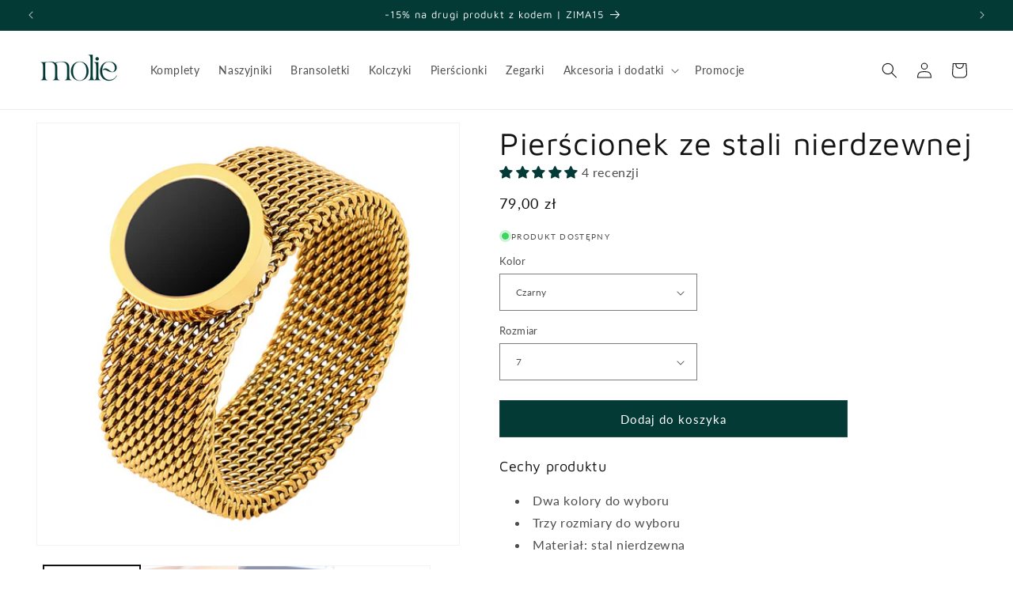

--- FILE ---
content_type: text/html; charset=utf-8
request_url: https://molie.pl/products/pierscionek-ze-stali-nierdzewnej-4
body_size: 58182
content:
<!doctype html>
<html class="no-js" lang="pl">
  <head>
	<script src="//molie.pl/cdn/shop/files/pandectes-rules.js?v=4239842373473209684"></script>
	
	
    <meta charset="utf-8">
    <meta http-equiv="X-UA-Compatible" content="IE=edge">
    <meta name="viewport" content="width=device-width,initial-scale=1">
    <meta name="theme-color" content="">
    <link rel="canonical" href="https://molie.pl/products/pierscionek-ze-stali-nierdzewnej-4"><link rel="icon" type="image/png" href="//molie.pl/cdn/shop/files/molie_favicon_3.png?crop=center&height=32&v=1640277550&width=32"><meta name="google-site-verification" content="_z_sf7vzqYtIU1ok5HGbirjKCkVgMs1X3EIBBMWgQFw" />
    
    <!-- Global site tag (gtag.js) - Google Analytics -->
<script async src="https://www.googletagmanager.com/gtag/js?id=UA-217031986-1"></script>
<script>
  window.dataLayer = window.dataLayer || [];
  function gtag(){dataLayer.push(arguments);}
  gtag('js', new Date());

  gtag('config', 'G-2MV652S9QD');
  gtag('config', 'UA-217031986-1');
 gtag('config', 'AW-10839021460');
</script>

<script>
  gtag('event', 'page_view', {
    'send_to': 'AW-10839021460',
    
    'value': 'Liquid error (layout/theme line 36): wrong number of arguments (given 4, expected 2..3)',
    'items': [{
      'id': '6724268916836_39814617137252',
      'google_business_vertical': 'retail'
    }]
    
  });
</script>
    
   

<!-- Google Tag Manager -->
<script>(function(w,d,s,l,i){w[l]=w[l]||[];w[l].push({'gtm.start':
new Date().getTime(),event:'gtm.js'});var f=d.getElementsByTagName(s)[0],
j=d.createElement(s),dl=l!='dataLayer'?'&l='+l:'';j.async=true;j.src=
'https://www.googletagmanager.com/gtm.js?id='+i+dl;f.parentNode.insertBefore(j,f);
})(window,document,'script','dataLayer','GTM-TPKJBMM');</script>
<!-- End Google Tag Manager --><link rel="preconnect" href="https://fonts.shopifycdn.com" crossorigin><title>
      Pierścionek ze stali nierdzewnej
 &ndash; molie.pl</title>

    
      <meta name="description" content="Cechy produktu Dwa kolory do wyboru Trzy rozmiary do wyboru Materiał: stal nierdzewna">
    

    
  <link rel="preload" href="//cdn.shopify.com/s/files/1/0574/0809/4268/t/1/assets/prefetch_critical_resources.js" as="script">
  <script src="//cdn.shopify.com/s/files/1/0574/0809/4268/t/1/assets/prefetch_critical_resources.js" type="text/javascript"></script>
<script src="//cdn.shopify.com/s/files/1/0574/0809/4268/t/1/assets/observer.js" type="text/javascript"></script> 
<meta property="og:site_name" content="molie.pl">
<meta property="og:url" content="https://molie.pl/products/pierscionek-ze-stali-nierdzewnej-4">
<meta property="og:title" content="Pierścionek ze stali nierdzewnej">
<meta property="og:type" content="product">
<meta property="og:description" content="Cechy produktu Dwa kolory do wyboru Trzy rozmiary do wyboru Materiał: stal nierdzewna"><meta property="og:image" content="http://molie.pl/cdn/shop/products/H088ea48fb1fc4e9ca406f19d1e8e1bdbc.jpg?v=1651492168">
  <meta property="og:image:secure_url" content="https://molie.pl/cdn/shop/products/H088ea48fb1fc4e9ca406f19d1e8e1bdbc.jpg?v=1651492168">
  <meta property="og:image:width" content="1000">
  <meta property="og:image:height" content="1000"><meta property="og:price:amount" content="79,00">
  <meta property="og:price:currency" content="PLN"><script src="//cdn.shopify.com/s/files/1/0574/0809/4268/t/1/assets/gtag-1.0.0.js" type="text/javascript"></script>
<meta name="twitter:card" content="summary_large_image">
<meta name="twitter:title" content="Pierścionek ze stali nierdzewnej">
<meta name="twitter:description" content="Cechy produktu Dwa kolory do wyboru Trzy rozmiary do wyboru Materiał: stal nierdzewna">


    <script src="//molie.pl/cdn/shop/t/9/assets/constants.js?v=58251544750838685771706480182" defer="defer"></script>
    <script src="//molie.pl/cdn/shop/t/9/assets/pubsub.js?v=158357773527763999511706480182" defer="defer"></script>
    <script src="//molie.pl/cdn/shop/t/9/assets/global.js?v=40820548392383841591706480182" defer="defer"></script><script src="//molie.pl/cdn/shop/t/9/assets/animations.js?v=88693664871331136111706480181" defer="defer"></script><script>window.performance && window.performance.mark && window.performance.mark('shopify.content_for_header.start');</script><meta name="google-site-verification" content="_z_sf7vzqYtIU1ok5HGbirjKCkVgMs1X3EIBBMWgQFw">
<meta id="shopify-digital-wallet" name="shopify-digital-wallet" content="/56020402276/digital_wallets/dialog">
<link rel="alternate" type="application/json+oembed" href="https://molie.pl/products/pierscionek-ze-stali-nierdzewnej-4.oembed">
<script async="async" src="/checkouts/internal/preloads.js?locale=pl-PL"></script>
<script id="shopify-features" type="application/json">{"accessToken":"9916663306ec24df43e57aa7263c43bf","betas":["rich-media-storefront-analytics"],"domain":"molie.pl","predictiveSearch":true,"shopId":56020402276,"locale":"pl"}</script>
<script>var Shopify = Shopify || {};
Shopify.shop = "molie-pl.myshopify.com";
Shopify.locale = "pl";
Shopify.currency = {"active":"PLN","rate":"1.0"};
Shopify.country = "PL";
Shopify.theme = {"name":"Dawn [Update]","id":158236475737,"schema_name":"Dawn","schema_version":"12.0.0","theme_store_id":887,"role":"main"};
Shopify.theme.handle = "null";
Shopify.theme.style = {"id":null,"handle":null};
Shopify.cdnHost = "molie.pl/cdn";
Shopify.routes = Shopify.routes || {};
Shopify.routes.root = "/";</script>
<script type="module">!function(o){(o.Shopify=o.Shopify||{}).modules=!0}(window);</script>
<script>!function(o){function n(){var o=[];function n(){o.push(Array.prototype.slice.apply(arguments))}return n.q=o,n}var t=o.Shopify=o.Shopify||{};t.loadFeatures=n(),t.autoloadFeatures=n()}(window);</script>
<script id="shop-js-analytics" type="application/json">{"pageType":"product"}</script>
<script defer="defer" async type="module" src="//molie.pl/cdn/shopifycloud/shop-js/modules/v2/client.init-shop-cart-sync_C3xTGyPg.pl.esm.js"></script>
<script defer="defer" async type="module" src="//molie.pl/cdn/shopifycloud/shop-js/modules/v2/chunk.common_nYVXtoE1.esm.js"></script>
<script type="module">
  await import("//molie.pl/cdn/shopifycloud/shop-js/modules/v2/client.init-shop-cart-sync_C3xTGyPg.pl.esm.js");
await import("//molie.pl/cdn/shopifycloud/shop-js/modules/v2/chunk.common_nYVXtoE1.esm.js");

  window.Shopify.SignInWithShop?.initShopCartSync?.({"fedCMEnabled":true,"windoidEnabled":true});

</script>
<script>(function() {
  var isLoaded = false;
  function asyncLoad() {
    if (isLoaded) return;
    isLoaded = true;
    var urls = ["https:\/\/sfdr.co\/sfdr.js?sid=42965\u0026shop=molie-pl.myshopify.com"];
    for (var i = 0; i < urls.length; i++) {
      var s = document.createElement('script');
      s.type = 'text/javascript';
      s.async = true;
      s.src = urls[i];
      var x = document.getElementsByTagName('script')[0];
      x.parentNode.insertBefore(s, x);
    }
  };
  if(window.attachEvent) {
    window.attachEvent('onload', asyncLoad);
  } else {
    window.addEventListener('load', asyncLoad, false);
  }
})();</script>
<script id="__st">var __st={"a":56020402276,"offset":3600,"reqid":"ebae754b-8e05-4e31-b7c2-e3cda7a4f6f7-1768839718","pageurl":"molie.pl\/products\/pierscionek-ze-stali-nierdzewnej-4","u":"b6f0a753635e","p":"product","rtyp":"product","rid":6724268916836};</script>
<script>window.ShopifyPaypalV4VisibilityTracking = true;</script>
<script id="captcha-bootstrap">!function(){'use strict';const t='contact',e='account',n='new_comment',o=[[t,t],['blogs',n],['comments',n],[t,'customer']],c=[[e,'customer_login'],[e,'guest_login'],[e,'recover_customer_password'],[e,'create_customer']],r=t=>t.map((([t,e])=>`form[action*='/${t}']:not([data-nocaptcha='true']) input[name='form_type'][value='${e}']`)).join(','),a=t=>()=>t?[...document.querySelectorAll(t)].map((t=>t.form)):[];function s(){const t=[...o],e=r(t);return a(e)}const i='password',u='form_key',d=['recaptcha-v3-token','g-recaptcha-response','h-captcha-response',i],f=()=>{try{return window.sessionStorage}catch{return}},m='__shopify_v',_=t=>t.elements[u];function p(t,e,n=!1){try{const o=window.sessionStorage,c=JSON.parse(o.getItem(e)),{data:r}=function(t){const{data:e,action:n}=t;return t[m]||n?{data:e,action:n}:{data:t,action:n}}(c);for(const[e,n]of Object.entries(r))t.elements[e]&&(t.elements[e].value=n);n&&o.removeItem(e)}catch(o){console.error('form repopulation failed',{error:o})}}const l='form_type',E='cptcha';function T(t){t.dataset[E]=!0}const w=window,h=w.document,L='Shopify',v='ce_forms',y='captcha';let A=!1;((t,e)=>{const n=(g='f06e6c50-85a8-45c8-87d0-21a2b65856fe',I='https://cdn.shopify.com/shopifycloud/storefront-forms-hcaptcha/ce_storefront_forms_captcha_hcaptcha.v1.5.2.iife.js',D={infoText:'Chronione przez hCaptcha',privacyText:'Prywatność',termsText:'Warunki'},(t,e,n)=>{const o=w[L][v],c=o.bindForm;if(c)return c(t,g,e,D).then(n);var r;o.q.push([[t,g,e,D],n]),r=I,A||(h.body.append(Object.assign(h.createElement('script'),{id:'captcha-provider',async:!0,src:r})),A=!0)});var g,I,D;w[L]=w[L]||{},w[L][v]=w[L][v]||{},w[L][v].q=[],w[L][y]=w[L][y]||{},w[L][y].protect=function(t,e){n(t,void 0,e),T(t)},Object.freeze(w[L][y]),function(t,e,n,w,h,L){const[v,y,A,g]=function(t,e,n){const i=e?o:[],u=t?c:[],d=[...i,...u],f=r(d),m=r(i),_=r(d.filter((([t,e])=>n.includes(e))));return[a(f),a(m),a(_),s()]}(w,h,L),I=t=>{const e=t.target;return e instanceof HTMLFormElement?e:e&&e.form},D=t=>v().includes(t);t.addEventListener('submit',(t=>{const e=I(t);if(!e)return;const n=D(e)&&!e.dataset.hcaptchaBound&&!e.dataset.recaptchaBound,o=_(e),c=g().includes(e)&&(!o||!o.value);(n||c)&&t.preventDefault(),c&&!n&&(function(t){try{if(!f())return;!function(t){const e=f();if(!e)return;const n=_(t);if(!n)return;const o=n.value;o&&e.removeItem(o)}(t);const e=Array.from(Array(32),(()=>Math.random().toString(36)[2])).join('');!function(t,e){_(t)||t.append(Object.assign(document.createElement('input'),{type:'hidden',name:u})),t.elements[u].value=e}(t,e),function(t,e){const n=f();if(!n)return;const o=[...t.querySelectorAll(`input[type='${i}']`)].map((({name:t})=>t)),c=[...d,...o],r={};for(const[a,s]of new FormData(t).entries())c.includes(a)||(r[a]=s);n.setItem(e,JSON.stringify({[m]:1,action:t.action,data:r}))}(t,e)}catch(e){console.error('failed to persist form',e)}}(e),e.submit())}));const S=(t,e)=>{t&&!t.dataset[E]&&(n(t,e.some((e=>e===t))),T(t))};for(const o of['focusin','change'])t.addEventListener(o,(t=>{const e=I(t);D(e)&&S(e,y())}));const B=e.get('form_key'),M=e.get(l),P=B&&M;t.addEventListener('DOMContentLoaded',(()=>{const t=y();if(P)for(const e of t)e.elements[l].value===M&&p(e,B);[...new Set([...A(),...v().filter((t=>'true'===t.dataset.shopifyCaptcha))])].forEach((e=>S(e,t)))}))}(h,new URLSearchParams(w.location.search),n,t,e,['guest_login'])})(!0,!0)}();</script>
<script integrity="sha256-4kQ18oKyAcykRKYeNunJcIwy7WH5gtpwJnB7kiuLZ1E=" data-source-attribution="shopify.loadfeatures" defer="defer" src="//molie.pl/cdn/shopifycloud/storefront/assets/storefront/load_feature-a0a9edcb.js" crossorigin="anonymous"></script>
<script data-source-attribution="shopify.dynamic_checkout.dynamic.init">var Shopify=Shopify||{};Shopify.PaymentButton=Shopify.PaymentButton||{isStorefrontPortableWallets:!0,init:function(){window.Shopify.PaymentButton.init=function(){};var t=document.createElement("script");t.src="https://molie.pl/cdn/shopifycloud/portable-wallets/latest/portable-wallets.pl.js",t.type="module",document.head.appendChild(t)}};
</script>
<script data-source-attribution="shopify.dynamic_checkout.buyer_consent">
  function portableWalletsHideBuyerConsent(e){var t=document.getElementById("shopify-buyer-consent"),n=document.getElementById("shopify-subscription-policy-button");t&&n&&(t.classList.add("hidden"),t.setAttribute("aria-hidden","true"),n.removeEventListener("click",e))}function portableWalletsShowBuyerConsent(e){var t=document.getElementById("shopify-buyer-consent"),n=document.getElementById("shopify-subscription-policy-button");t&&n&&(t.classList.remove("hidden"),t.removeAttribute("aria-hidden"),n.addEventListener("click",e))}window.Shopify?.PaymentButton&&(window.Shopify.PaymentButton.hideBuyerConsent=portableWalletsHideBuyerConsent,window.Shopify.PaymentButton.showBuyerConsent=portableWalletsShowBuyerConsent);
</script>
<script data-source-attribution="shopify.dynamic_checkout.cart.bootstrap">document.addEventListener("DOMContentLoaded",(function(){function t(){return document.querySelector("shopify-accelerated-checkout-cart, shopify-accelerated-checkout")}if(t())Shopify.PaymentButton.init();else{new MutationObserver((function(e,n){t()&&(Shopify.PaymentButton.init(),n.disconnect())})).observe(document.body,{childList:!0,subtree:!0})}}));
</script>
<link id="shopify-accelerated-checkout-styles" rel="stylesheet" media="screen" href="https://molie.pl/cdn/shopifycloud/portable-wallets/latest/accelerated-checkout-backwards-compat.css" crossorigin="anonymous">
<style id="shopify-accelerated-checkout-cart">
        #shopify-buyer-consent {
  margin-top: 1em;
  display: inline-block;
  width: 100%;
}

#shopify-buyer-consent.hidden {
  display: none;
}

#shopify-subscription-policy-button {
  background: none;
  border: none;
  padding: 0;
  text-decoration: underline;
  font-size: inherit;
  cursor: pointer;
}

#shopify-subscription-policy-button::before {
  box-shadow: none;
}

      </style>
<script id="sections-script" data-sections="header" defer="defer" src="//molie.pl/cdn/shop/t/9/compiled_assets/scripts.js?v=3356"></script>
<script>window.performance && window.performance.mark && window.performance.mark('shopify.content_for_header.end');</script>


    <style data-shopify>
      @font-face {
  font-family: Lato;
  font-weight: 400;
  font-style: normal;
  font-display: swap;
  src: url("//molie.pl/cdn/fonts/lato/lato_n4.c3b93d431f0091c8be23185e15c9d1fee1e971c5.woff2") format("woff2"),
       url("//molie.pl/cdn/fonts/lato/lato_n4.d5c00c781efb195594fd2fd4ad04f7882949e327.woff") format("woff");
}

      @font-face {
  font-family: Lato;
  font-weight: 700;
  font-style: normal;
  font-display: swap;
  src: url("//molie.pl/cdn/fonts/lato/lato_n7.900f219bc7337bc57a7a2151983f0a4a4d9d5dcf.woff2") format("woff2"),
       url("//molie.pl/cdn/fonts/lato/lato_n7.a55c60751adcc35be7c4f8a0313f9698598612ee.woff") format("woff");
}

      @font-face {
  font-family: Lato;
  font-weight: 400;
  font-style: italic;
  font-display: swap;
  src: url("//molie.pl/cdn/fonts/lato/lato_i4.09c847adc47c2fefc3368f2e241a3712168bc4b6.woff2") format("woff2"),
       url("//molie.pl/cdn/fonts/lato/lato_i4.3c7d9eb6c1b0a2bf62d892c3ee4582b016d0f30c.woff") format("woff");
}

      @font-face {
  font-family: Lato;
  font-weight: 700;
  font-style: italic;
  font-display: swap;
  src: url("//molie.pl/cdn/fonts/lato/lato_i7.16ba75868b37083a879b8dd9f2be44e067dfbf92.woff2") format("woff2"),
       url("//molie.pl/cdn/fonts/lato/lato_i7.4c07c2b3b7e64ab516aa2f2081d2bb0366b9dce8.woff") format("woff");
}

      @font-face {
  font-family: "Maven Pro";
  font-weight: 400;
  font-style: normal;
  font-display: swap;
  src: url("//molie.pl/cdn/fonts/maven_pro/mavenpro_n4.c68ed1d8b5c0af622b14d3bb80bf3ead8907ac11.woff2") format("woff2"),
       url("//molie.pl/cdn/fonts/maven_pro/mavenpro_n4.522bf9c765ae9601c2a4846d60057ced1efdcde2.woff") format("woff");
}


      
        :root,
        .color-background-1 {
          --color-background: 255,255,255;
        
          --gradient-background: #ffffff;
        

        

        --color-foreground: 18,18,18;
        --color-background-contrast: 191,191,191;
        --color-shadow: 18,18,18;
        --color-button: 3,58,53;
        --color-button-text: 255,255,255;
        --color-secondary-button: 255,255,255;
        --color-secondary-button-text: 18,18,18;
        --color-link: 18,18,18;
        --color-badge-foreground: 18,18,18;
        --color-badge-background: 255,255,255;
        --color-badge-border: 18,18,18;
        --payment-terms-background-color: rgb(255 255 255);
      }
      
        
        .color-background-2 {
          --color-background: 243,243,243;
        
          --gradient-background: #f3f3f3;
        

        

        --color-foreground: 18,18,18;
        --color-background-contrast: 179,179,179;
        --color-shadow: 18,18,18;
        --color-button: 18,18,18;
        --color-button-text: 243,243,243;
        --color-secondary-button: 243,243,243;
        --color-secondary-button-text: 18,18,18;
        --color-link: 18,18,18;
        --color-badge-foreground: 18,18,18;
        --color-badge-background: 243,243,243;
        --color-badge-border: 18,18,18;
        --payment-terms-background-color: rgb(243 243 243);
      }
      
        
        .color-inverse {
          --color-background: 18,18,18;
        
          --gradient-background: #121212;
        

        

        --color-foreground: 255,255,255;
        --color-background-contrast: 146,146,146;
        --color-shadow: 18,18,18;
        --color-button: 255,255,255;
        --color-button-text: 18,18,18;
        --color-secondary-button: 18,18,18;
        --color-secondary-button-text: 255,255,255;
        --color-link: 255,255,255;
        --color-badge-foreground: 255,255,255;
        --color-badge-background: 18,18,18;
        --color-badge-border: 255,255,255;
        --payment-terms-background-color: rgb(18 18 18);
      }
      
        
        .color-accent-1 {
          --color-background: 3,58,53;
        
          --gradient-background: #033a35;
        

        

        --color-foreground: 255,255,255;
        --color-background-contrast: 4,82,75;
        --color-shadow: 18,18,18;
        --color-button: 255,255,255;
        --color-button-text: 3,58,53;
        --color-secondary-button: 3,58,53;
        --color-secondary-button-text: 255,255,255;
        --color-link: 255,255,255;
        --color-badge-foreground: 255,255,255;
        --color-badge-background: 3,58,53;
        --color-badge-border: 255,255,255;
        --payment-terms-background-color: rgb(3 58 53);
      }
      
        
        .color-accent-2 {
          --color-background: 87,87,87;
        
          --gradient-background: #575757;
        

        

        --color-foreground: 255,255,255;
        --color-background-contrast: 23,23,23;
        --color-shadow: 18,18,18;
        --color-button: 255,255,255;
        --color-button-text: 87,87,87;
        --color-secondary-button: 87,87,87;
        --color-secondary-button-text: 255,255,255;
        --color-link: 255,255,255;
        --color-badge-foreground: 255,255,255;
        --color-badge-background: 87,87,87;
        --color-badge-border: 255,255,255;
        --payment-terms-background-color: rgb(87 87 87);
      }
      

      body, .color-background-1, .color-background-2, .color-inverse, .color-accent-1, .color-accent-2 {
        color: rgba(var(--color-foreground), 0.75);
        background-color: rgb(var(--color-background));
      }

      :root {
        --font-body-family: Lato, sans-serif;
        --font-body-style: normal;
        --font-body-weight: 400;
        --font-body-weight-bold: 700;

        --font-heading-family: "Maven Pro", sans-serif;
        --font-heading-style: normal;
        --font-heading-weight: 400;

        --font-body-scale: 1.0;
        --font-heading-scale: 1.0;

        --media-padding: px;
        --media-border-opacity: 0.05;
        --media-border-width: 1px;
        --media-radius: 0px;
        --media-shadow-opacity: 0.0;
        --media-shadow-horizontal-offset: 0px;
        --media-shadow-vertical-offset: 4px;
        --media-shadow-blur-radius: 5px;
        --media-shadow-visible: 0;

        --page-width: 140rem;
        --page-width-margin: 0rem;

        --product-card-image-padding: 0.0rem;
        --product-card-corner-radius: 0.0rem;
        --product-card-text-alignment: left;
        --product-card-border-width: 0.0rem;
        --product-card-border-opacity: 0.1;
        --product-card-shadow-opacity: 0.0;
        --product-card-shadow-visible: 0;
        --product-card-shadow-horizontal-offset: 0.0rem;
        --product-card-shadow-vertical-offset: 0.4rem;
        --product-card-shadow-blur-radius: 0.5rem;

        --collection-card-image-padding: 0.0rem;
        --collection-card-corner-radius: 0.0rem;
        --collection-card-text-alignment: left;
        --collection-card-border-width: 0.0rem;
        --collection-card-border-opacity: 0.0;
        --collection-card-shadow-opacity: 0.1;
        --collection-card-shadow-visible: 1;
        --collection-card-shadow-horizontal-offset: 0.0rem;
        --collection-card-shadow-vertical-offset: 0.0rem;
        --collection-card-shadow-blur-radius: 0.0rem;

        --blog-card-image-padding: 0.0rem;
        --blog-card-corner-radius: 0.0rem;
        --blog-card-text-alignment: left;
        --blog-card-border-width: 0.0rem;
        --blog-card-border-opacity: 0.0;
        --blog-card-shadow-opacity: 0.1;
        --blog-card-shadow-visible: 1;
        --blog-card-shadow-horizontal-offset: 0.0rem;
        --blog-card-shadow-vertical-offset: 0.0rem;
        --blog-card-shadow-blur-radius: 0.0rem;

        --badge-corner-radius: 4.0rem;

        --popup-border-width: 1px;
        --popup-border-opacity: 0.1;
        --popup-corner-radius: 0px;
        --popup-shadow-opacity: 0.0;
        --popup-shadow-horizontal-offset: 0px;
        --popup-shadow-vertical-offset: 4px;
        --popup-shadow-blur-radius: 5px;

        --drawer-border-width: 1px;
        --drawer-border-opacity: 0.1;
        --drawer-shadow-opacity: 0.0;
        --drawer-shadow-horizontal-offset: 0px;
        --drawer-shadow-vertical-offset: 4px;
        --drawer-shadow-blur-radius: 5px;

        --spacing-sections-desktop: 0px;
        --spacing-sections-mobile: 0px;

        --grid-desktop-vertical-spacing: 8px;
        --grid-desktop-horizontal-spacing: 8px;
        --grid-mobile-vertical-spacing: 4px;
        --grid-mobile-horizontal-spacing: 4px;

        --text-boxes-border-opacity: 0.1;
        --text-boxes-border-width: 0px;
        --text-boxes-radius: 0px;
        --text-boxes-shadow-opacity: 0.0;
        --text-boxes-shadow-visible: 0;
        --text-boxes-shadow-horizontal-offset: 0px;
        --text-boxes-shadow-vertical-offset: 4px;
        --text-boxes-shadow-blur-radius: 5px;

        --buttons-radius: 0px;
        --buttons-radius-outset: 0px;
        --buttons-border-width: 1px;
        --buttons-border-opacity: 0.9;
        --buttons-shadow-opacity: 0.0;
        --buttons-shadow-visible: 0;
        --buttons-shadow-horizontal-offset: 0px;
        --buttons-shadow-vertical-offset: 4px;
        --buttons-shadow-blur-radius: 5px;
        --buttons-border-offset: 0px;

        --inputs-radius: 0px;
        --inputs-border-width: 1px;
        --inputs-border-opacity: 0.55;
        --inputs-shadow-opacity: 0.0;
        --inputs-shadow-horizontal-offset: 0px;
        --inputs-margin-offset: 0px;
        --inputs-shadow-vertical-offset: 4px;
        --inputs-shadow-blur-radius: 5px;
        --inputs-radius-outset: 0px;

        --variant-pills-radius: 40px;
        --variant-pills-border-width: 1px;
        --variant-pills-border-opacity: 0.55;
        --variant-pills-shadow-opacity: 0.0;
        --variant-pills-shadow-horizontal-offset: 0px;
        --variant-pills-shadow-vertical-offset: 4px;
        --variant-pills-shadow-blur-radius: 5px;
      }

      *,
      *::before,
      *::after {
        box-sizing: inherit;
      }

      html {
        box-sizing: border-box;
        font-size: calc(var(--font-body-scale) * 62.5%);
        height: 100%;
      }

      body {
        display: grid;
        grid-template-rows: auto auto 1fr auto;
        grid-template-columns: 100%;
        min-height: 100%;
        margin: 0;
        font-size: 1.5rem;
        letter-spacing: 0.06rem;
        line-height: calc(1 + 0.8 / var(--font-body-scale));
        font-family: var(--font-body-family);
        font-style: var(--font-body-style);
        font-weight: var(--font-body-weight);
      }

      @media screen and (min-width: 750px) {
        body {
          font-size: 1.6rem;
        }
      }
    </style>

    <link href="//molie.pl/cdn/shop/t/9/assets/base.css?v=174864966756487588691706482030" rel="stylesheet" type="text/css" media="all" />
<link rel="preload" as="font" href="//molie.pl/cdn/fonts/lato/lato_n4.c3b93d431f0091c8be23185e15c9d1fee1e971c5.woff2" type="font/woff2" crossorigin><link rel="preload" as="font" href="//molie.pl/cdn/fonts/maven_pro/mavenpro_n4.c68ed1d8b5c0af622b14d3bb80bf3ead8907ac11.woff2" type="font/woff2" crossorigin><link href="//molie.pl/cdn/shop/t/9/assets/component-localization-form.css?v=143319823105703127341706480181" rel="stylesheet" type="text/css" media="all" />
      <script src="//molie.pl/cdn/shop/t/9/assets/localization-form.js?v=161644695336821385561706480182" defer="defer"></script><link
        rel="stylesheet"
        href="//molie.pl/cdn/shop/t/9/assets/component-predictive-search.css?v=118923337488134913561706480182"
        media="print"
        onload="this.media='all'"
      ><script>
      document.documentElement.className = document.documentElement.className.replace('no-js', 'js');
      if (Shopify.designMode) {
        document.documentElement.classList.add('shopify-design-mode');
      }
    </script>
  
   <!-- roartheme: Terms and Conditions Checkbox app -->
<!-- BEGIN app block: shopify://apps/pandectes-gdpr/blocks/banner/58c0baa2-6cc1-480c-9ea6-38d6d559556a -->
  
    
      <!-- TCF is active, scripts are loaded above -->
      
      <script>
        
          window.PandectesSettings = {"store":{"id":56020402276,"plan":"plus","theme":"Dawn [Update]","primaryLocale":"pl","adminMode":false,"headless":false,"storefrontRootDomain":"","checkoutRootDomain":"","storefrontAccessToken":""},"tsPublished":1742821039,"declaration":{"showPurpose":false,"showProvider":false,"declIntroText":"Używamy plików cookie, aby optymalizować funkcjonalność witryny, analizować wydajność i zapewniać spersonalizowane wrażenia. Niektóre pliki cookie są niezbędne, aby strona działała i działała poprawnie. Tych plików cookie nie można wyłączyć. W tym oknie możesz zarządzać swoimi preferencjami dotyczącymi plików cookies.","showDateGenerated":true},"language":{"unpublished":[],"languageMode":"Single","fallbackLanguage":"pl","languageDetection":"browser","languagesSupported":[]},"texts":{"managed":{"headerText":{"pl":"Pliki cookies"},"consentText":{"pl":"Korzystamy z plików cookies w celu sprawnego działania witryny oraz tworzenia usług i ofert dostosowanych do Twoich potrzeb. Aby uzyskać więcej informacji, zapoznaj się z naszą"},"linkText":{"pl":"polityką prywatności."},"imprintText":{"pl":"Odcisk"},"allowButtonText":{"pl":"Akceptuję"},"denyButtonText":{"pl":"Odrzucić"},"dismissButtonText":{"pl":"Ok"},"leaveSiteButtonText":{"pl":"Opuść tę witrynę"},"preferencesButtonText":{"pl":"Preferencje"},"cookiePolicyText":{"pl":"Polityka Cookie"},"preferencesPopupTitleText":{"pl":"Zarządzaj preferencjami zgody"},"preferencesPopupIntroText":{"pl":"Używamy plików cookie, aby zoptymalizować funkcjonalność witryny, analizować wydajność i zapewniać spersonalizowane wrażenia. Niektóre pliki cookie są niezbędne do prawidłowego działania i funkcjonowania witryny. Tych plików cookie nie można wyłączyć. W tym oknie możesz zarządzać swoimi preferencjami dotyczącymi plików cookie."},"preferencesPopupSaveButtonText":{"pl":"Zapisz"},"preferencesPopupCloseButtonText":{"pl":"Zamknij"},"preferencesPopupAcceptAllButtonText":{"pl":"Akceptuj wszystkie"},"preferencesPopupRejectAllButtonText":{"pl":"Odrzuć wszystko"},"cookiesDetailsText":{"pl":"Szczegóły dotyczące plików cookie"},"preferencesPopupAlwaysAllowedText":{"pl":"Zawsze dozwolone"},"accessSectionParagraphText":{"pl":"W każdej chwili masz prawo dostępu do swoich danych."},"accessSectionTitleText":{"pl":"Możliwość przenoszenia danych"},"accessSectionAccountInfoActionText":{"pl":"Dane osobiste"},"accessSectionDownloadReportActionText":{"pl":"Ściągnij wszystko"},"accessSectionGDPRRequestsActionText":{"pl":"Żądania osób, których dane dotyczą"},"accessSectionOrdersRecordsActionText":{"pl":"Zamówienia"},"rectificationSectionParagraphText":{"pl":"Masz prawo zażądać aktualizacji swoich danych, ilekroć uznasz to za stosowne."},"rectificationSectionTitleText":{"pl":"Sprostowanie danych"},"rectificationCommentPlaceholder":{"pl":"Opisz, co chcesz zaktualizować"},"rectificationCommentValidationError":{"pl":"Komentarz jest wymagany"},"rectificationSectionEditAccountActionText":{"pl":"Poproś o aktualizację"},"erasureSectionTitleText":{"pl":"Prawo do bycia zapomnianym"},"erasureSectionParagraphText":{"pl":"Masz prawo zażądać usunięcia wszystkich swoich danych. Po tym czasie nie będziesz już mieć dostępu do swojego konta."},"erasureSectionRequestDeletionActionText":{"pl":"Poproś o usunięcie danych osobowych"},"consentDate":{"pl":"Data zgody"},"consentId":{"pl":"Identyfikator zgody"},"consentSectionChangeConsentActionText":{"pl":"Zmień preferencje zgody"},"consentSectionConsentedText":{"pl":"Wyrazili Państwo zgodę na politykę plików cookie tej witryny w dniu"},"consentSectionNoConsentText":{"pl":"Nie wyraziłeś zgody na politykę plików cookie tej witryny."},"consentSectionTitleText":{"pl":"Twoja zgoda na pliki cookie"},"consentStatus":{"pl":"Preferencja zgody"},"confirmationFailureMessage":{"pl":"Twoje żądanie nie zostało zweryfikowane. Spróbuj ponownie, a jeśli problem będzie się powtarzał, skontaktuj się z właścicielem sklepu w celu uzyskania pomocy"},"confirmationFailureTitle":{"pl":"Wystąpił problem"},"confirmationSuccessMessage":{"pl":"Wkrótce skontaktujemy się z Tobą w sprawie Twojej prośby."},"confirmationSuccessTitle":{"pl":"Twoja prośba została zweryfikowana"},"guestsSupportEmailFailureMessage":{"pl":"Twoja prośba nie została przesłana. Spróbuj ponownie, a jeśli problem będzie się powtarzał, skontaktuj się z właścicielem sklepu w celu uzyskania pomocy."},"guestsSupportEmailFailureTitle":{"pl":"Wystąpił problem"},"guestsSupportEmailPlaceholder":{"pl":"Adres e-mail"},"guestsSupportEmailSuccessMessage":{"pl":"Jeśli jesteś zarejestrowany jako klient tego sklepu, wkrótce otrzymasz wiadomość e-mail z instrukcjami, jak postępować."},"guestsSupportEmailSuccessTitle":{"pl":"Dziękuję za twoją prośbę"},"guestsSupportEmailValidationError":{"pl":"adres email jest nieprawidłowy"},"guestsSupportInfoText":{"pl":"Zaloguj się na swoje konto klienta, aby kontynuować."},"submitButton":{"pl":"Składać"},"submittingButton":{"pl":"Przedkładający..."},"cancelButton":{"pl":"Anulować"},"declIntroText":{"pl":"Używamy plików cookie, aby optymalizować funkcjonalność witryny, analizować wydajność i zapewniać spersonalizowane wrażenia. Niektóre pliki cookie są niezbędne, aby strona działała i działała poprawnie. Tych plików cookie nie można wyłączyć. W tym oknie możesz zarządzać swoimi preferencjami dotyczącymi plików cookies."},"declName":{"pl":"Nazwa"},"declPurpose":{"pl":"Cel, powód"},"declType":{"pl":"Rodzaj"},"declRetention":{"pl":"Zatrzymanie"},"declProvider":{"pl":"Dostawca"},"declFirstParty":{"pl":"Pierwszej strony"},"declThirdParty":{"pl":"Strona trzecia"},"declSeconds":{"pl":"sekundy"},"declMinutes":{"pl":"minuty"},"declHours":{"pl":"godziny"},"declDays":{"pl":"dni"},"declMonths":{"pl":"miesiące"},"declYears":{"pl":"lata"},"declSession":{"pl":"Sesja"},"declDomain":{"pl":"Domena"},"declPath":{"pl":"Ścieżka"}},"categories":{"strictlyNecessaryCookiesTitleText":{"pl":"Niezbędne pliki cookie"},"strictlyNecessaryCookiesDescriptionText":{"pl":"Te pliki cookie są niezbędne do poruszania się po witrynie i korzystania z jej funkcji, takich jak dostęp do bezpiecznych obszarów witryny. Witryna nie może działać poprawnie bez tych plików cookie."},"functionalityCookiesTitleText":{"pl":"Funkcjonalne pliki cookie"},"functionalityCookiesDescriptionText":{"pl":"Te pliki cookie umożliwiają witrynie zapewnienie ulepszonej funkcjonalności i personalizacji. Mogą być ustalane przez nas lub przez zewnętrznych dostawców, których usługi dodaliśmy do naszych stron. Jeśli nie zezwolisz na te pliki cookie, niektóre lub wszystkie z tych usług mogą nie działać poprawnie."},"performanceCookiesTitleText":{"pl":"Wydajnościowe pliki cookie"},"performanceCookiesDescriptionText":{"pl":"Te pliki cookie umożliwiają nam monitorowanie i ulepszanie działania naszej strony internetowej. Na przykład pozwalają nam zliczać wizyty, identyfikować źródła ruchu i sprawdzać, które części witryny cieszą się największą popularnością."},"targetingCookiesTitleText":{"pl":"Targetujące pliki cookie"},"targetingCookiesDescriptionText":{"pl":"Te pliki cookie mogą być ustawiane za pośrednictwem naszej witryny przez naszych partnerów reklamowych. Mogą być wykorzystywane przez te firmy do budowania profilu Twoich zainteresowań i wyświetlania odpowiednich reklam w innych witrynach. Nie przechowują bezpośrednio danych osobowych, ale opierają się na jednoznacznej identyfikacji przeglądarki i urządzenia internetowego. Jeśli nie zezwolisz na te pliki cookie, będziesz doświadczać mniej ukierunkowanych reklam."},"unclassifiedCookiesTitleText":{"pl":"Niesklasyfikowane pliki cookie"},"unclassifiedCookiesDescriptionText":{"pl":"Niesklasyfikowane pliki cookie to pliki cookie, które jesteśmy w trakcie klasyfikacji wraz z dostawcami poszczególnych plików cookie."}},"auto":{}},"library":{"previewMode":false,"fadeInTimeout":0,"defaultBlocked":7,"showLink":true,"showImprintLink":false,"showGoogleLink":false,"enabled":true,"cookie":{"expiryDays":365,"secure":true,"domain":""},"dismissOnScroll":false,"dismissOnWindowClick":false,"dismissOnTimeout":false,"palette":{"popup":{"background":"#FFFFFF","backgroundForCalculations":{"a":1,"b":255,"g":255,"r":255},"text":"#000000"},"button":{"background":"#000000","backgroundForCalculations":{"a":1,"b":0,"g":0,"r":0},"text":"#FFFFFF","textForCalculation":{"a":1,"b":255,"g":255,"r":255},"border":"transparent"}},"content":{"href":"https://molie-pl.myshopify.com/policies/privacy-policy","imprintHref":"/","close":"&#10005;","target":"","logo":""},"window":"<div role=\"dialog\" aria-live=\"polite\" aria-label=\"cookieconsent\" aria-describedby=\"cookieconsent:desc\" id=\"pandectes-banner\" class=\"cc-window-wrapper cc-overlay-wrapper\"><div class=\"pd-cookie-banner-window cc-window {{classes}}\"><!--googleoff: all-->{{children}}<!--googleon: all--></div></div>","compliance":{"custom":"<div class=\"cc-compliance cc-highlight\">{{preferences}}{{allow}}</div>"},"type":"custom","layouts":{"basic":"{{header}}{{messagelink}}{{compliance}}"},"position":"overlay","theme":"classic","revokable":false,"animateRevokable":false,"revokableReset":false,"revokableLogoUrl":"https://molie-pl.myshopify.com/cdn/shop/files/pandectes-reopen-logo.png","revokablePlacement":"bottom-left","revokableMarginHorizontal":15,"revokableMarginVertical":15,"static":false,"autoAttach":true,"hasTransition":true,"blacklistPage":[""],"elements":{"close":"<button aria-label=\"dismiss cookie message\" type=\"button\" tabindex=\"0\" class=\"cc-close\">{{close}}</button>","dismiss":"<button aria-label=\"dismiss cookie message\" type=\"button\" tabindex=\"0\" class=\"cc-btn cc-btn-decision cc-dismiss\">{{dismiss}}</button>","allow":"<button aria-label=\"allow cookies\" type=\"button\" tabindex=\"0\" class=\"cc-btn cc-btn-decision cc-allow\">{{allow}}</button>","deny":"<button aria-label=\"deny cookies\" type=\"button\" tabindex=\"0\" class=\"cc-btn cc-btn-decision cc-deny\">{{deny}}</button>","preferences":"<button aria-label=\"settings cookies\" tabindex=\"0\" type=\"button\" class=\"cc-btn cc-settings\" onclick=\"Pandectes.fn.openPreferences()\">{{preferences}}</button>"}},"geolocation":{"brOnly":false,"caOnly":false,"chOnly":false,"euOnly":false,"jpOnly":false,"thOnly":false,"zaOnly":false,"canadaOnly":false,"globalVisibility":true},"dsr":{"guestsSupport":false,"accessSectionDownloadReportAuto":false},"banner":{"resetTs":1709214287,"extraCss":"        .cc-banner-logo {max-width: 35em!important;}    @media(min-width: 768px) {.cc-window.cc-floating{max-width: 35em!important;width: 35em!important;}}    .cc-message, .pd-cookie-banner-window .cc-header, .cc-logo {text-align: center}    .cc-window-wrapper{z-index: 2147483647;-webkit-transition: opacity 1s ease;  transition: opacity 1s ease;}    .cc-window{z-index: 2147483647;font-family: inherit;}    .pd-cookie-banner-window .cc-header{font-family: inherit;}    .pd-cp-ui{font-family: inherit; background-color: #FFFFFF;color:#000000;}    button.pd-cp-btn, a.pd-cp-btn{background-color:#000000;color:#FFFFFF!important;}    input + .pd-cp-preferences-slider{background-color: rgba(0, 0, 0, 0.3)}    .pd-cp-scrolling-section::-webkit-scrollbar{background-color: rgba(0, 0, 0, 0.3)}    input:checked + .pd-cp-preferences-slider{background-color: rgba(0, 0, 0, 1)}    .pd-cp-scrolling-section::-webkit-scrollbar-thumb {background-color: rgba(0, 0, 0, 1)}    .pd-cp-ui-close{color:#000000;}    .pd-cp-preferences-slider:before{background-color: #FFFFFF}    .pd-cp-title:before {border-color: #000000!important}    .pd-cp-preferences-slider{background-color:#000000}    .pd-cp-toggle{color:#000000!important}    @media(max-width:699px) {.pd-cp-ui-close-top svg {fill: #000000}}    .pd-cp-toggle:hover,.pd-cp-toggle:visited,.pd-cp-toggle:active{color:#000000!important}    .pd-cookie-banner-window {box-shadow: 0 0 18px rgb(0 0 0 / 20%);}  ","customJavascript":{},"showPoweredBy":false,"logoHeight":40,"hybridStrict":false,"cookiesBlockedByDefault":"7","isActive":true,"implicitSavePreferences":true,"cookieIcon":false,"blockBots":false,"showCookiesDetails":true,"hasTransition":true,"blockingPage":false,"showOnlyLandingPage":false,"leaveSiteUrl":"https://www.google.com","linkRespectStoreLang":false},"cookies":{"0":[{"name":"keep_alive","type":"http","domain":"molie.pl","path":"/","provider":"Shopify","firstParty":true,"retention":"30 minute(s)","expires":30,"unit":"declMinutes","purpose":{"pl":"Używane w związku z lokalizacją kupującego."}},{"name":"secure_customer_sig","type":"http","domain":"molie.pl","path":"/","provider":"Shopify","firstParty":true,"retention":"1 year(s)","expires":1,"unit":"declYears","purpose":{"pl":"Używane w związku z logowaniem klienta."}},{"name":"localization","type":"http","domain":"molie.pl","path":"/","provider":"Shopify","firstParty":true,"retention":"1 year(s)","expires":1,"unit":"declYears","purpose":{"pl":"Shopify lokalizacja sklepu"}},{"name":"_cmp_a","type":"http","domain":".molie.pl","path":"/","provider":"Shopify","firstParty":true,"retention":"1 day(s)","expires":1,"unit":"declDays","purpose":{"pl":"Służy do zarządzania ustawieniami prywatności klientów."}},{"name":"_tracking_consent","type":"http","domain":".molie.pl","path":"/","provider":"Shopify","firstParty":true,"retention":"1 year(s)","expires":1,"unit":"declYears","purpose":{"pl":"Preferencje śledzenia."}},{"name":"_secure_session_id","type":"http","domain":"molie.pl","path":"/","provider":"Shopify","firstParty":true,"retention":"1 month(s)","expires":1,"unit":"declMonths","purpose":{"pl":"Używane w połączeniu z nawigacją po witrynie sklepowej."}}],"1":[{"name":"_pinterest_ct_ua","type":"http","domain":".ct.pinterest.com","path":"/","provider":"Pinterest","firstParty":false,"retention":"1 year(s)","expires":1,"unit":"declYears","purpose":{"pl":"Służy do grupowania działań na stronach."}}],"2":[{"name":"_shopify_y","type":"http","domain":".molie.pl","path":"/","provider":"Shopify","firstParty":true,"retention":"1 year(s)","expires":1,"unit":"declYears","purpose":{"pl":"Analiza Shopify."}},{"name":"_orig_referrer","type":"http","domain":".molie.pl","path":"/","provider":"Shopify","firstParty":true,"retention":"2 ","expires":2,"unit":"declSession","purpose":{"pl":"Śledzi strony docelowe."}},{"name":"_landing_page","type":"http","domain":".molie.pl","path":"/","provider":"Shopify","firstParty":true,"retention":"2 ","expires":2,"unit":"declSession","purpose":{"pl":"Śledzi strony docelowe."}},{"name":"_gid","type":"http","domain":".molie.pl","path":"/","provider":"Google","firstParty":true,"retention":"1 day(s)","expires":1,"unit":"declDays","purpose":{"pl":"Plik cookie jest umieszczany przez Google Analytics w celu zliczania i śledzenia odsłon."}},{"name":"_shopify_s","type":"http","domain":".molie.pl","path":"/","provider":"Shopify","firstParty":true,"retention":"30 minute(s)","expires":30,"unit":"declMinutes","purpose":{"pl":"Analiza Shopify."}},{"name":"_ga","type":"http","domain":".molie.pl","path":"/","provider":"Google","firstParty":true,"retention":"1 year(s)","expires":1,"unit":"declYears","purpose":{"pl":"Plik cookie jest ustawiany przez Google Analytics z nieznaną funkcjonalnością"}},{"name":"_gat","type":"http","domain":".molie.pl","path":"/","provider":"Google","firstParty":true,"retention":"1 minute(s)","expires":1,"unit":"declMinutes","purpose":{"pl":"Plik cookie jest umieszczany przez Google Analytics w celu filtrowania żądań od botów."}},{"name":"_shopify_sa_t","type":"http","domain":".molie.pl","path":"/","provider":"Shopify","firstParty":true,"retention":"30 minute(s)","expires":30,"unit":"declMinutes","purpose":{"pl":"Analizy Shopify dotyczące marketingu i skierowań."}},{"name":"_shopify_sa_p","type":"http","domain":".molie.pl","path":"/","provider":"Shopify","firstParty":true,"retention":"30 minute(s)","expires":30,"unit":"declMinutes","purpose":{"pl":"Analizy Shopify dotyczące marketingu i skierowań."}},{"name":"_shopify_s","type":"http","domain":"pl","path":"/","provider":"Shopify","firstParty":false,"retention":"Session","expires":1,"unit":"declSeconds","purpose":{"pl":"Analiza Shopify."}},{"name":"_gat_gtag_UA_217031986_1","type":"http","domain":".molie.pl","path":"/","provider":"Google","firstParty":true,"retention":"1 minute(s)","expires":1,"unit":"declMinutes","purpose":{"pl":""}},{"name":"_ga_2MV652S9QD","type":"http","domain":".molie.pl","path":"/","provider":"Google","firstParty":true,"retention":"1 year(s)","expires":1,"unit":"declYears","purpose":{"pl":""}},{"name":"_ga_CHM07SPMEG","type":"http","domain":".molie.pl","path":"/","provider":"Google","firstParty":true,"retention":"1 year(s)","expires":1,"unit":"declYears","purpose":{"pl":""}}],"4":[{"name":"_gcl_au","type":"http","domain":".molie.pl","path":"/","provider":"Google","firstParty":true,"retention":"3 month(s)","expires":3,"unit":"declMonths","purpose":{"pl":"Plik cookie jest umieszczany przez Menedżera tagów Google w celu śledzenia konwersji."}},{"name":"test_cookie","type":"http","domain":".doubleclick.net","path":"/","provider":"Google","firstParty":false,"retention":"15 minute(s)","expires":15,"unit":"declMinutes","purpose":{"pl":"Do mierzenia działań odwiedzających po kliknięciu reklamy. Wygasa po każdej wizycie."}},{"name":"_fbp","type":"http","domain":".molie.pl","path":"/","provider":"Facebook","firstParty":true,"retention":"3 month(s)","expires":3,"unit":"declMonths","purpose":{"pl":"Plik cookie jest umieszczany przez Facebook w celu śledzenia wizyt na stronach internetowych."}},{"name":"wpm-domain-test","type":"http","domain":"pl","path":"/","provider":"Shopify","firstParty":false,"retention":"Session","expires":1,"unit":"declSeconds","purpose":{"pl":"Służy do testowania przechowywania parametrów dotyczących produktów dodanych do koszyka lub waluty płatności"}},{"name":"wpm-domain-test","type":"http","domain":"molie.pl","path":"/","provider":"Shopify","firstParty":true,"retention":"Session","expires":1,"unit":"declSeconds","purpose":{"pl":"Służy do testowania przechowywania parametrów dotyczących produktów dodanych do koszyka lub waluty płatności"}},{"name":"_pin_unauth","type":"http","domain":".molie.pl","path":"/","provider":"Pinterest","firstParty":true,"retention":"1 year(s)","expires":1,"unit":"declYears","purpose":{"pl":"Służy do grupowania akcji dla użytkowników, których nie można zidentyfikować przez Pinterest."}}],"8":[{"name":"shoppingfeeder","type":"http","domain":"molie.pl","path":"/","provider":"Unknown","firstParty":true,"retention":"1 year(s)","expires":1,"unit":"declYears","purpose":{"pl":""}},{"name":"ar_debug","type":"http","domain":".pinterest.com","path":"/","provider":"Unknown","firstParty":false,"retention":"1 year(s)","expires":1,"unit":"declYears","purpose":{"pl":""}}]},"blocker":{"isActive":false,"googleConsentMode":{"id":"","analyticsId":"","isActive":true,"adStorageCategory":4,"analyticsStorageCategory":2,"personalizationStorageCategory":1,"functionalityStorageCategory":1,"customEvent":true,"securityStorageCategory":0,"redactData":true,"urlPassthrough":false,"dataLayerProperty":"dataLayer"},"facebookPixel":{"id":"","isActive":false,"ldu":false},"microsoft":{},"rakuten":{"isActive":false,"cmp":false,"ccpa":false},"gpcIsActive":false,"defaultBlocked":7,"patterns":{"whiteList":[],"blackList":{"1":[],"2":[],"4":[],"8":[]},"iframesWhiteList":[],"iframesBlackList":{"1":[],"2":[],"4":[],"8":[]},"beaconsWhiteList":[],"beaconsBlackList":{"1":[],"2":[],"4":[],"8":[]}}}};
        
        window.addEventListener('DOMContentLoaded', function(){
          const script = document.createElement('script');
          
            script.src = "https://cdn.shopify.com/extensions/019bd5ea-1b0e-7a2f-9987-841d0997d3f9/gdpr-230/assets/pandectes-core.js";
          
          script.defer = true;
          document.body.appendChild(script);
        })
      </script>
    
  


<!-- END app block --><!-- BEGIN app block: shopify://apps/judge-me-reviews/blocks/judgeme_core/61ccd3b1-a9f2-4160-9fe9-4fec8413e5d8 --><!-- Start of Judge.me Core -->






<link rel="dns-prefetch" href="https://cdnwidget.judge.me">
<link rel="dns-prefetch" href="https://cdn.judge.me">
<link rel="dns-prefetch" href="https://cdn1.judge.me">
<link rel="dns-prefetch" href="https://api.judge.me">

<script data-cfasync='false' class='jdgm-settings-script'>window.jdgmSettings={"pagination":5,"disable_web_reviews":false,"badge_no_review_text":"Brak recenzji","badge_n_reviews_text":"{{ n }} recenzji","badge_star_color":"#033a35","hide_badge_preview_if_no_reviews":true,"badge_hide_text":false,"enforce_center_preview_badge":false,"widget_title":"Opinie klientów","widget_open_form_text":"Napisz opinię","widget_close_form_text":"Anuluj opinię","widget_refresh_page_text":"Odśwież stronę","widget_summary_text":"Na podstawie {{ number_of_reviews }} opinii/opinii","widget_no_review_text":"Bądź pierwszym, który napisze opinię","widget_name_field_text":"Imię","widget_verified_name_field_text":"Imię","widget_name_placeholder_text":"Wpisz swoje imię","widget_required_field_error_text":"To pole jest wymagane.","widget_email_field_text":"Adres email","widget_verified_email_field_text":"Zweryfikowany email (prywatny, nie może być edytowany)","widget_email_placeholder_text":"Twój adres email","widget_email_field_error_text":"Proszę wprowadź prawidłowy adres email.","widget_rating_field_text":"Ocena","widget_review_title_field_text":"Tytuł recenzji","widget_review_title_placeholder_text":"Nadaj tytuł swojej recenzji","widget_review_body_field_text":"Treść recenzji","widget_review_body_placeholder_text":"Zacznij pisać tutaj...","widget_pictures_field_text":"Zdjęcie/Film (opcjonalnie)","widget_submit_review_text":"Wyślij recenzję","widget_submit_verified_review_text":"Wyślij zweryfikowaną recenzję","widget_submit_success_msg_with_auto_publish":"Dziękujemy! ","widget_submit_success_msg_no_auto_publish":"Dziękujemy! ","widget_show_default_reviews_out_of_total_text":"Wyświetlanie {{ n_reviews_shown }} z {{ n_reviews }} recenzji.","widget_show_all_link_text":"Pokaż wszystkie","widget_show_less_link_text":"Pokaż mniej","widget_author_said_text":"{{ reviewer_name }} napisał(a):","widget_days_text":"{{ n }} dni temu","widget_weeks_text":"{{ n }} tygodni temu","widget_months_text":"{{ n }} miesięcy temu","widget_years_text":"{{ n }} lat temu","widget_yesterday_text":"Wczoraj","widget_today_text":"Dzisiaj","widget_replied_text":"\u003e\u003e {{ shop_name }} odpowiedział:","widget_read_more_text":"Czytaj więcej","widget_reviewer_name_as_initial":"last_initial","widget_rating_filter_color":"","widget_rating_filter_see_all_text":"Zobacz wszystkie recenzje","widget_sorting_most_recent_text":"Najnowsze","widget_sorting_highest_rating_text":"Najwyższa ocena","widget_sorting_lowest_rating_text":"Najniższa ocena","widget_sorting_with_pictures_text":"Tylko ze zdjęciami","widget_sorting_most_helpful_text":"Najbardziej pomocne","widget_open_question_form_text":"Zadaj pytanie","widget_reviews_subtab_text":"Recenzje","widget_questions_subtab_text":"Pytania","widget_question_label_text":"Pytanie","widget_answer_label_text":"Odpowiedź","widget_question_placeholder_text":"Napisz swoje pytanie tutaj","widget_submit_question_text":"Wyślij pytanie","widget_question_submit_success_text":"Dziękujemy za Twoje pytanie! Powiadomimy Cię, gdy otrzyma odpowiedź.","widget_star_color":"#033a35","verified_badge_text":"Zweryfikowano","verified_badge_bg_color":"","verified_badge_text_color":"","verified_badge_placement":"left-of-reviewer-name","widget_review_max_height":"","widget_hide_border":false,"widget_social_share":false,"widget_thumb":false,"widget_review_location_show":false,"widget_location_format":"country_iso_code","all_reviews_include_out_of_store_products":true,"all_reviews_out_of_store_text":"(poza sklepem)","all_reviews_pagination":100,"all_reviews_product_name_prefix_text":"o","enable_review_pictures":true,"enable_question_anwser":false,"widget_theme":"leex","review_date_format":"mm/dd/yyyy","default_sort_method":"pictures-first","widget_product_reviews_subtab_text":"Recenzje produktu","widget_shop_reviews_subtab_text":"Recenzje sklepu","widget_other_products_reviews_text":"Recenzje dla innych produktów","widget_store_reviews_subtab_text":"Recenzje sklepu","widget_no_store_reviews_text":"Ten sklep nie ma jeszcze żadnych recenzji","widget_web_restriction_product_reviews_text":"Ten produkt nie ma jeszcze żadnych recenzji","widget_no_items_text":"Nie znaleziono elementów","widget_show_more_text":"Pokaż więcej","widget_write_a_store_review_text":"Napisz opinię","widget_other_languages_heading":"Recenzje w innych językach","widget_translate_review_text":"Przetłumacz recenzję na {{ language }}","widget_translating_review_text":"Tłumaczenie...","widget_show_original_translation_text":"Pokaż oryginał ({{ language }})","widget_translate_review_failed_text":"Nie udało się przetłumaczyć recenzji.","widget_translate_review_retry_text":"Spróbuj ponownie","widget_translate_review_try_again_later_text":"Spróbuj ponownie później","show_product_url_for_grouped_product":false,"widget_sorting_pictures_first_text":"Wszystkie","show_pictures_on_all_rev_page_mobile":false,"show_pictures_on_all_rev_page_desktop":false,"floating_tab_hide_mobile_install_preference":false,"floating_tab_button_name":"★ Recenzje","floating_tab_title":"Niech klienci mówią za nas","floating_tab_button_color":"","floating_tab_button_background_color":"","floating_tab_url":"","floating_tab_url_enabled":true,"floating_tab_tab_style":"text","all_reviews_text_badge_text":"Klienci oceniają nas na {{ shop.metafields.judgeme.all_reviews_rating | round: 1 }}/5 na podstawie {{ shop.metafields.judgeme.all_reviews_count }} recenzji.","all_reviews_text_badge_text_branded_style":"{{ shop.metafields.judgeme.all_reviews_rating | round: 1 }} na 5 gwiazdek na podstawie {{ shop.metafields.judgeme.all_reviews_count }} recenzji","is_all_reviews_text_badge_a_link":false,"show_stars_for_all_reviews_text_badge":false,"all_reviews_text_badge_url":"","all_reviews_text_style":"text","all_reviews_text_color_style":"judgeme_brand_color","all_reviews_text_color":"#108474","all_reviews_text_show_jm_brand":true,"featured_carousel_show_header":true,"featured_carousel_title":"Niech klienci mówią za nas","testimonials_carousel_title":"Klienci mówią o nas","videos_carousel_title":"Prawdziwe historie klientów","cards_carousel_title":"Klienci mówią o nas","featured_carousel_count_text":"z {{ n }} recenzji","featured_carousel_add_link_to_all_reviews_page":false,"featured_carousel_url":"","featured_carousel_show_images":true,"featured_carousel_autoslide_interval":5,"featured_carousel_arrows_on_the_sides":false,"featured_carousel_height":250,"featured_carousel_width":80,"featured_carousel_image_size":0,"featured_carousel_image_height":250,"featured_carousel_arrow_color":"#eeeeee","verified_count_badge_style":"vintage","verified_count_badge_orientation":"horizontal","verified_count_badge_color_style":"judgeme_brand_color","verified_count_badge_color":"#108474","is_verified_count_badge_a_link":false,"verified_count_badge_url":"","verified_count_badge_show_jm_brand":true,"widget_rating_preset_default":0,"widget_first_sub_tab":"product-reviews","widget_show_histogram":false,"widget_histogram_use_custom_color":false,"widget_pagination_use_custom_color":false,"widget_star_use_custom_color":true,"widget_verified_badge_use_custom_color":false,"widget_write_review_use_custom_color":false,"picture_reminder_submit_button":"Upload Pictures","enable_review_videos":false,"mute_video_by_default":false,"widget_sorting_videos_first_text":"Filmy","widget_review_pending_text":"Oczekujące","featured_carousel_items_for_large_screen":3,"social_share_options_order":"Facebook,Twitter","remove_microdata_snippet":true,"disable_json_ld":false,"enable_json_ld_products":false,"preview_badge_show_question_text":false,"preview_badge_no_question_text":"Brak pytań","preview_badge_n_question_text":"{{ number_of_questions }} pytań","qa_badge_show_icon":false,"qa_badge_position":"same-row","remove_judgeme_branding":true,"widget_add_search_bar":false,"widget_search_bar_placeholder":"Szukaj","widget_sorting_verified_only_text":"Tylko zweryfikowane","featured_carousel_theme":"default","featured_carousel_show_rating":true,"featured_carousel_show_title":true,"featured_carousel_show_body":true,"featured_carousel_show_date":false,"featured_carousel_show_reviewer":true,"featured_carousel_show_product":false,"featured_carousel_header_background_color":"#108474","featured_carousel_header_text_color":"#ffffff","featured_carousel_name_product_separator":"reviewed","featured_carousel_full_star_background":"#108474","featured_carousel_empty_star_background":"#dadada","featured_carousel_vertical_theme_background":"#f9fafb","featured_carousel_verified_badge_enable":false,"featured_carousel_verified_badge_color":"#108474","featured_carousel_border_style":"round","featured_carousel_review_line_length_limit":3,"featured_carousel_more_reviews_button_text":"Czytaj więcej recenzji","featured_carousel_view_product_button_text":"Zobacz produkt","all_reviews_page_load_reviews_on":"scroll","all_reviews_page_load_more_text":"Załaduj więcej recenzji","disable_fb_tab_reviews":false,"enable_ajax_cdn_cache":false,"widget_public_name_text":"wyświetlane","default_reviewer_name":"John Smith","default_reviewer_name_has_non_latin":true,"widget_reviewer_anonymous":"Anonimowy","medals_widget_title":"Judge.me Medale za Recenzje","medals_widget_background_color":"#f9fafb","medals_widget_position":"footer_all_pages","medals_widget_border_color":"#f9fafb","medals_widget_verified_text_position":"left","medals_widget_use_monochromatic_version":false,"medals_widget_elements_color":"#108474","show_reviewer_avatar":false,"widget_invalid_yt_video_url_error_text":"To nie jest URL filmu YouTube","widget_max_length_field_error_text":"Proszę wprowadź nie więcej niż {0} znaków.","widget_show_country_flag":false,"widget_show_collected_via_shop_app":true,"widget_verified_by_shop_badge_style":"light","widget_verified_by_shop_text":"Zweryfikowano przez sklep","widget_show_photo_gallery":false,"widget_load_with_code_splitting":true,"widget_ugc_install_preference":false,"widget_ugc_title":"Stworzone przez nas, udostępnione przez Ciebie","widget_ugc_subtitle":"Oznacz nas, aby zobaczyć swoje zdjęcie na naszej stronie","widget_ugc_arrows_color":"#ffffff","widget_ugc_primary_button_text":"Kup teraz","widget_ugc_primary_button_background_color":"#108474","widget_ugc_primary_button_text_color":"#ffffff","widget_ugc_primary_button_border_width":"0","widget_ugc_primary_button_border_style":"none","widget_ugc_primary_button_border_color":"#108474","widget_ugc_primary_button_border_radius":"25","widget_ugc_secondary_button_text":"Załaduj więcej","widget_ugc_secondary_button_background_color":"#ffffff","widget_ugc_secondary_button_text_color":"#108474","widget_ugc_secondary_button_border_width":"2","widget_ugc_secondary_button_border_style":"solid","widget_ugc_secondary_button_border_color":"#108474","widget_ugc_secondary_button_border_radius":"25","widget_ugc_reviews_button_text":"Zobacz recenzje","widget_ugc_reviews_button_background_color":"#ffffff","widget_ugc_reviews_button_text_color":"#108474","widget_ugc_reviews_button_border_width":"2","widget_ugc_reviews_button_border_style":"solid","widget_ugc_reviews_button_border_color":"#108474","widget_ugc_reviews_button_border_radius":"25","widget_ugc_reviews_button_link_to":"judgeme-reviews-page","widget_ugc_show_post_date":true,"widget_ugc_max_width":"800","widget_rating_metafield_value_type":true,"widget_primary_color":"#108474","widget_enable_secondary_color":false,"widget_secondary_color":"#edf5f5","widget_summary_average_rating_text":"{{ average_rating }} z 5","widget_media_grid_title":"Zdjęcia i filmy klientów","widget_media_grid_see_more_text":"Zobacz więcej","widget_round_style":true,"widget_show_product_medals":true,"widget_verified_by_judgeme_text":"Zweryfikowano przez Judge.me","widget_show_store_medals":true,"widget_verified_by_judgeme_text_in_store_medals":"Zweryfikowano przez Judge.me","widget_media_field_exceed_quantity_message":"Przepraszamy, możemy przyjąć tylko {{ max_media }} dla jednej recenzji.","widget_media_field_exceed_limit_message":"{{ file_name }} jest za duży, wybierz {{ media_type }} mniejszy niż {{ size_limit }}MB.","widget_review_submitted_text":"Recenzja przesłana!","widget_question_submitted_text":"Pytanie przesłane!","widget_close_form_text_question":"Anuluj","widget_write_your_answer_here_text":"Napisz swoją odpowiedź tutaj","widget_enabled_branded_link":true,"widget_show_collected_by_judgeme":false,"widget_reviewer_name_color":"","widget_write_review_text_color":"","widget_write_review_bg_color":"","widget_collected_by_judgeme_text":"Jak działają opinie?","widget_pagination_type":"standard","widget_load_more_text":"Załaduj więcej","widget_load_more_color":"#108474","widget_full_review_text":"Pełna recenzja","widget_read_more_reviews_text":"Przeczytaj więcej recenzji","widget_read_questions_text":"Przeczytaj pytania","widget_questions_and_answers_text":"Pytania i odpowiedzi","widget_verified_by_text":"Zweryfikowano przez","widget_verified_text":"Zweryfikowano","widget_number_of_reviews_text":"{{ number_of_reviews }} recenzji","widget_back_button_text":"Wstecz","widget_next_button_text":"Dalej","widget_custom_forms_filter_button":"Filtry","custom_forms_style":"vertical","widget_show_review_information":false,"how_reviews_are_collected":"Jak zbierane są recenzje?","widget_show_review_keywords":false,"widget_gdpr_statement":"Jak wykorzystujemy Twoje dane: Skontaktujemy się z Tobą tylko w sprawie pozostawionej recenzji i tylko jeśli będzie to konieczne. Wysyłając recenzję, zgadzasz się na \u003ca href='https://judge.me/terms' target='_blank' rel='nofollow noopener'\u003ewarunki\u003c/a\u003e, \u003ca href='https://judge.me/privacy' target='_blank' rel='nofollow noopener'\u003epolitykę prywatności\u003c/a\u003e i \u003ca href='https://judge.me/content-policy' target='_blank' rel='nofollow noopener'\u003epolitykę zawartości\u003c/a\u003e Judge.me.","widget_multilingual_sorting_enabled":false,"widget_translate_review_content_enabled":false,"widget_translate_review_content_method":"manual","popup_widget_review_selection":"automatically_with_pictures","popup_widget_round_border_style":true,"popup_widget_show_title":true,"popup_widget_show_body":true,"popup_widget_show_reviewer":false,"popup_widget_show_product":true,"popup_widget_show_pictures":true,"popup_widget_use_review_picture":true,"popup_widget_show_on_home_page":true,"popup_widget_show_on_product_page":true,"popup_widget_show_on_collection_page":true,"popup_widget_show_on_cart_page":true,"popup_widget_position":"bottom_left","popup_widget_first_review_delay":5,"popup_widget_duration":5,"popup_widget_interval":5,"popup_widget_review_count":5,"popup_widget_hide_on_mobile":true,"review_snippet_widget_round_border_style":true,"review_snippet_widget_card_color":"#FFFFFF","review_snippet_widget_slider_arrows_background_color":"#FFFFFF","review_snippet_widget_slider_arrows_color":"#000000","review_snippet_widget_star_color":"#108474","show_product_variant":false,"all_reviews_product_variant_label_text":"Wariant: ","widget_show_verified_branding":false,"widget_ai_summary_title":"Klienci mówią","widget_ai_summary_disclaimer":"Podsumowanie recenzji oparte na sztucznej inteligencji na podstawie najnowszych recenzji klientów","widget_show_ai_summary":false,"widget_show_ai_summary_bg":false,"widget_show_review_title_input":true,"redirect_reviewers_invited_via_email":"review_widget","request_store_review_after_product_review":false,"request_review_other_products_in_order":false,"review_form_color_scheme":"default","review_form_corner_style":"square","review_form_star_color":{},"review_form_text_color":"#333333","review_form_background_color":"#ffffff","review_form_field_background_color":"#fafafa","review_form_button_color":{},"review_form_button_text_color":"#ffffff","review_form_modal_overlay_color":"#000000","review_content_screen_title_text":"Jak oceniłbyś ten produkt?","review_content_introduction_text":"Bylibyśmy wdzięczni, gdybyś podzielił się swoimi doświadczeniami.","store_review_form_title_text":"Jak oceniłbyś ten sklep?","store_review_form_introduction_text":"Bylibyśmy wdzięczni, gdybyś podzielił się swoimi doświadczeniami.","show_review_guidance_text":true,"one_star_review_guidance_text":"Niezadowolony","five_star_review_guidance_text":"Zadowolony","customer_information_screen_title_text":"O Tobie","customer_information_introduction_text":"Prosimy, powiedz nam więcej o sobie.","custom_questions_screen_title_text":"Twoje doświadczenie bardziej szczegółowo","custom_questions_introduction_text":"Oto kilka pytań, które pomogą nam lepiej zrozumieć Twoje doświadczenie.","review_submitted_screen_title_text":"Dziękujemy za opinię!","review_submitted_screen_thank_you_text":"Przetwarzamy ją i wkrótce pojawi się w sklepie.","review_submitted_screen_email_verification_text":"Potwierdź swój adres e-mail, klikając w link, który właśnie wysłaliśmy. Pomaga nam to zachować autentyczność opinii.","review_submitted_request_store_review_text":"Czy chciałbyś podzielić się z nami swoim doświadczeniem zakupowym?","review_submitted_review_other_products_text":"Czy chciałbyś ocenić te produkty?","store_review_screen_title_text":"Chcesz podzielić się swoim doświadczeniem z nami?","store_review_introduction_text":"Cenimy Twoją opinię i używamy jej do poprawy. Prosimy o podzielenie się swoimi myślami lub sugestiami.","reviewer_media_screen_title_picture_text":"Udostępnij zdjęcie","reviewer_media_introduction_picture_text":"Prześlij zdjęcie, aby poprzeć swoją recenzję.","reviewer_media_screen_title_video_text":"Udostępnij wideo","reviewer_media_introduction_video_text":"Prześlij wideo, aby poprzeć swoją recenzję.","reviewer_media_screen_title_picture_or_video_text":"Udostępnij zdjęcie lub wideo","reviewer_media_introduction_picture_or_video_text":"Prześlij zdjęcie lub wideo, aby poprzeć swoją recenzję.","reviewer_media_youtube_url_text":"Wklej tutaj swój adres URL Youtube","advanced_settings_next_step_button_text":"Dalej","advanced_settings_close_review_button_text":"Zamknij","modal_write_review_flow":false,"write_review_flow_required_text":"Wymagane","write_review_flow_privacy_message_text":"Czujemy się zobowiązani do ochrony Twojej prywatności.","write_review_flow_anonymous_text":"Anonimowa recenzja","write_review_flow_visibility_text":"To nie będzie widoczne dla innych klientów.","write_review_flow_multiple_selection_help_text":"Wybierz ile chcesz","write_review_flow_single_selection_help_text":"Wybierz jedną opcję","write_review_flow_required_field_error_text":"To pole jest wymagane","write_review_flow_invalid_email_error_text":"Wprowadź prawidłowy adres e-mail","write_review_flow_max_length_error_text":"Maksymalnie {{ max_length }} znaków.","write_review_flow_media_upload_text":"\u003cb\u003eKliknij, aby przesłać\u003c/b\u003e lub przeciągnij i upuść","write_review_flow_gdpr_statement":"W razie potrzeby skontaktujemy się z Tobą tylko w sprawie Twojej recenzji. Przesyłając recenzję, zgadzasz się na nasze \u003ca href='https://judge.me/terms' target='_blank' rel='nofollow noopener'\u003ewarunki\u003c/a\u003e oraz \u003ca href='https://judge.me/privacy' target='_blank' rel='nofollow noopener'\u003epolitykę prywatności\u003c/a\u003e.","rating_only_reviews_enabled":false,"show_negative_reviews_help_screen":false,"new_review_flow_help_screen_rating_threshold":3,"negative_review_resolution_screen_title_text":"Powiedz nam więcej","negative_review_resolution_text":"Twoje doświadczenie jest dla nas ważne. Jeśli wystąpiły problemy z zakupem, jesteśmy tutaj, aby pomóc. Nie wahaj się z nami skontaktować, chętnie będziemy mieli okazję naprawić rzeczy.","negative_review_resolution_button_text":"Skontaktuj się z nami","negative_review_resolution_proceed_with_review_text":"Zostaw recenzję","negative_review_resolution_subject":"Problem z zakupem w {{ shop_name }}.{{ order_name }}","preview_badge_collection_page_install_status":false,"widget_review_custom_css":"","preview_badge_custom_css":"","preview_badge_stars_count":"5-stars","featured_carousel_custom_css":"","floating_tab_custom_css":"","all_reviews_widget_custom_css":"","medals_widget_custom_css":"","verified_badge_custom_css":"","all_reviews_text_custom_css":"","transparency_badges_collected_via_store_invite":false,"transparency_badges_from_another_provider":false,"transparency_badges_collected_from_store_visitor":false,"transparency_badges_collected_by_verified_review_provider":false,"transparency_badges_earned_reward":false,"transparency_badges_collected_via_store_invite_text":"Recenzje zebrane za pośrednictwem zaproszenia do sklepu","transparency_badges_from_another_provider_text":"Recenzje zebrane z innego dostawcy","transparency_badges_collected_from_store_visitor_text":"Recenzje zebrane od odwiedzającego sklep","transparency_badges_written_in_google_text":"Recenzja napisana w Google","transparency_badges_written_in_etsy_text":"Recenzja napisana w Etsy","transparency_badges_written_in_shop_app_text":"Recenzja napisana w Shop App","transparency_badges_earned_reward_text":"Recenzja zdobyła nagrodę za przyszłe zamówienia","product_review_widget_per_page":10,"widget_store_review_label_text":"Recenzja sklepu","checkout_comment_extension_title_on_product_page":"Customer Comments","checkout_comment_extension_num_latest_comment_show":5,"checkout_comment_extension_format":"name_and_timestamp","checkout_comment_customer_name":"last_initial","checkout_comment_comment_notification":true,"preview_badge_collection_page_install_preference":false,"preview_badge_home_page_install_preference":false,"preview_badge_product_page_install_preference":true,"review_widget_install_preference":"","review_carousel_install_preference":false,"floating_reviews_tab_install_preference":"none","verified_reviews_count_badge_install_preference":false,"all_reviews_text_install_preference":false,"review_widget_best_location":true,"judgeme_medals_install_preference":false,"review_widget_revamp_enabled":false,"review_widget_qna_enabled":false,"review_widget_header_theme":"minimal","review_widget_widget_title_enabled":true,"review_widget_header_text_size":"medium","review_widget_header_text_weight":"regular","review_widget_average_rating_style":"compact","review_widget_bar_chart_enabled":true,"review_widget_bar_chart_type":"numbers","review_widget_bar_chart_style":"standard","review_widget_expanded_media_gallery_enabled":false,"review_widget_reviews_section_theme":"standard","review_widget_image_style":"thumbnails","review_widget_review_image_ratio":"square","review_widget_stars_size":"medium","review_widget_verified_badge":"standard_text","review_widget_review_title_text_size":"medium","review_widget_review_text_size":"medium","review_widget_review_text_length":"medium","review_widget_number_of_columns_desktop":3,"review_widget_carousel_transition_speed":5,"review_widget_custom_questions_answers_display":"always","review_widget_button_text_color":"#FFFFFF","review_widget_text_color":"#000000","review_widget_lighter_text_color":"#7B7B7B","review_widget_corner_styling":"soft","review_widget_review_word_singular":"recenzja","review_widget_review_word_plural":"recenzje","review_widget_voting_label":"Przydatne?","review_widget_shop_reply_label":"Odpowiedź od {{ shop_name }}:","review_widget_filters_title":"Filtry","qna_widget_question_word_singular":"Pytanie","qna_widget_question_word_plural":"Pytania","qna_widget_answer_reply_label":"Odpowiedź od {{ answerer_name }}:","qna_content_screen_title_text":"Pytanie o ten produkt","qna_widget_question_required_field_error_text":"Prosimy wpisać swoje pytanie.","qna_widget_flow_gdpr_statement":"Skontaktujemy się z Tobą tylko w sprawie Twojego pytania, jeśli będzie to potrzebne. Wysyłając swoje pytanie, zgadzasz się na nasze \u003ca href='https://judge.me/terms' target='_blank' rel='nofollow noopener'\u003ewarunki\u003c/a\u003e oraz \u003ca href='https://judge.me/privacy' target='_blank' rel='nofollow noopener'\u003epolitykę prywatności\u003c/a\u003e.","qna_widget_question_submitted_text":"Dziękujemy za Twoje pytanie!","qna_widget_close_form_text_question":"Zamknij","qna_widget_question_submit_success_text":"Powiadomimy Cię e-mailem, gdy odpowiemy na Twoje pytanie.","all_reviews_widget_v2025_enabled":false,"all_reviews_widget_v2025_header_theme":"default","all_reviews_widget_v2025_widget_title_enabled":true,"all_reviews_widget_v2025_header_text_size":"medium","all_reviews_widget_v2025_header_text_weight":"regular","all_reviews_widget_v2025_average_rating_style":"compact","all_reviews_widget_v2025_bar_chart_enabled":true,"all_reviews_widget_v2025_bar_chart_type":"numbers","all_reviews_widget_v2025_bar_chart_style":"standard","all_reviews_widget_v2025_expanded_media_gallery_enabled":false,"all_reviews_widget_v2025_show_store_medals":true,"all_reviews_widget_v2025_show_photo_gallery":true,"all_reviews_widget_v2025_show_review_keywords":false,"all_reviews_widget_v2025_show_ai_summary":false,"all_reviews_widget_v2025_show_ai_summary_bg":false,"all_reviews_widget_v2025_add_search_bar":false,"all_reviews_widget_v2025_default_sort_method":"most-recent","all_reviews_widget_v2025_reviews_per_page":10,"all_reviews_widget_v2025_reviews_section_theme":"default","all_reviews_widget_v2025_image_style":"thumbnails","all_reviews_widget_v2025_review_image_ratio":"square","all_reviews_widget_v2025_stars_size":"medium","all_reviews_widget_v2025_verified_badge":"bold_badge","all_reviews_widget_v2025_review_title_text_size":"medium","all_reviews_widget_v2025_review_text_size":"medium","all_reviews_widget_v2025_review_text_length":"medium","all_reviews_widget_v2025_number_of_columns_desktop":3,"all_reviews_widget_v2025_carousel_transition_speed":5,"all_reviews_widget_v2025_custom_questions_answers_display":"always","all_reviews_widget_v2025_show_product_variant":false,"all_reviews_widget_v2025_show_reviewer_avatar":true,"all_reviews_widget_v2025_reviewer_name_as_initial":"","all_reviews_widget_v2025_review_location_show":false,"all_reviews_widget_v2025_location_format":"","all_reviews_widget_v2025_show_country_flag":false,"all_reviews_widget_v2025_verified_by_shop_badge_style":"light","all_reviews_widget_v2025_social_share":false,"all_reviews_widget_v2025_social_share_options_order":"Facebook,Twitter,LinkedIn,Pinterest","all_reviews_widget_v2025_pagination_type":"standard","all_reviews_widget_v2025_button_text_color":"#FFFFFF","all_reviews_widget_v2025_text_color":"#000000","all_reviews_widget_v2025_lighter_text_color":"#7B7B7B","all_reviews_widget_v2025_corner_styling":"soft","all_reviews_widget_v2025_title":"Recenzje klientów","all_reviews_widget_v2025_ai_summary_title":"Klienci mówią o tym sklepie","all_reviews_widget_v2025_no_review_text":"Bądź pierwszym, który napisze recenzję","platform":"shopify","branding_url":"https://app.judge.me/reviews","branding_text":"Obsługiwane przez Judge.me","locale":"en","reply_name":"molie.pl","widget_version":"2.1","footer":true,"autopublish":false,"review_dates":false,"enable_custom_form":false,"shop_locale":"pl","enable_multi_locales_translations":false,"show_review_title_input":true,"review_verification_email_status":"never","can_be_branded":false,"reply_name_text":"molie.pl"};</script> <style class='jdgm-settings-style'>.jdgm-xx{left:0}:not(.jdgm-prev-badge__stars)>.jdgm-star{color:#033a35}.jdgm-histogram .jdgm-star.jdgm-star{color:#033a35}.jdgm-preview-badge .jdgm-star.jdgm-star{color:#033a35}.jdgm-prev-badge[data-average-rating='0.00']{display:none !important}.jdgm-rev .jdgm-rev__timestamp,.jdgm-quest .jdgm-rev__timestamp,.jdgm-carousel-item__timestamp{display:none !important}.jdgm-author-fullname{display:none !important}.jdgm-author-all-initials{display:none !important}.jdgm-rev-widg__title{visibility:hidden}.jdgm-rev-widg__summary-text{visibility:hidden}.jdgm-prev-badge__text{visibility:hidden}.jdgm-rev__replier:before{content:'molie.pl'}.jdgm-rev__prod-link-prefix:before{content:'o'}.jdgm-rev__variant-label:before{content:'Wariant: '}.jdgm-rev__out-of-store-text:before{content:'(poza sklepem)'}@media only screen and (min-width: 768px){.jdgm-rev__pics .jdgm-rev_all-rev-page-picture-separator,.jdgm-rev__pics .jdgm-rev__product-picture{display:none}}@media only screen and (max-width: 768px){.jdgm-rev__pics .jdgm-rev_all-rev-page-picture-separator,.jdgm-rev__pics .jdgm-rev__product-picture{display:none}}.jdgm-preview-badge[data-template="collection"]{display:none !important}.jdgm-preview-badge[data-template="index"]{display:none !important}.jdgm-verified-count-badget[data-from-snippet="true"]{display:none !important}.jdgm-carousel-wrapper[data-from-snippet="true"]{display:none !important}.jdgm-all-reviews-text[data-from-snippet="true"]{display:none !important}.jdgm-medals-section[data-from-snippet="true"]{display:none !important}.jdgm-ugc-media-wrapper[data-from-snippet="true"]{display:none !important}.jdgm-histogram{display:none !important}.jdgm-widget .jdgm-sort-dropdown-wrapper{margin-top:12px}.jdgm-rev__transparency-badge[data-badge-type="review_collected_via_store_invitation"]{display:none !important}.jdgm-rev__transparency-badge[data-badge-type="review_collected_from_another_provider"]{display:none !important}.jdgm-rev__transparency-badge[data-badge-type="review_collected_from_store_visitor"]{display:none !important}.jdgm-rev__transparency-badge[data-badge-type="review_written_in_etsy"]{display:none !important}.jdgm-rev__transparency-badge[data-badge-type="review_written_in_google_business"]{display:none !important}.jdgm-rev__transparency-badge[data-badge-type="review_written_in_shop_app"]{display:none !important}.jdgm-rev__transparency-badge[data-badge-type="review_earned_for_future_purchase"]{display:none !important}
</style> <style class='jdgm-settings-style'></style> <script data-cfasync="false" type="text/javascript" async src="https://cdnwidget.judge.me/shopify_v2/leex.js" id="judgeme_widget_leex_js"></script>
<link id="judgeme_widget_leex_css" rel="stylesheet" type="text/css" media="nope!" onload="this.media='all'" href="https://cdnwidget.judge.me/shopify_v2/leex.css">

  
  
  
  <style class='jdgm-miracle-styles'>
  @-webkit-keyframes jdgm-spin{0%{-webkit-transform:rotate(0deg);-ms-transform:rotate(0deg);transform:rotate(0deg)}100%{-webkit-transform:rotate(359deg);-ms-transform:rotate(359deg);transform:rotate(359deg)}}@keyframes jdgm-spin{0%{-webkit-transform:rotate(0deg);-ms-transform:rotate(0deg);transform:rotate(0deg)}100%{-webkit-transform:rotate(359deg);-ms-transform:rotate(359deg);transform:rotate(359deg)}}@font-face{font-family:'JudgemeStar';src:url("[data-uri]") format("woff");font-weight:normal;font-style:normal}.jdgm-star{font-family:'JudgemeStar';display:inline !important;text-decoration:none !important;padding:0 4px 0 0 !important;margin:0 !important;font-weight:bold;opacity:1;-webkit-font-smoothing:antialiased;-moz-osx-font-smoothing:grayscale}.jdgm-star:hover{opacity:1}.jdgm-star:last-of-type{padding:0 !important}.jdgm-star.jdgm--on:before{content:"\e000"}.jdgm-star.jdgm--off:before{content:"\e001"}.jdgm-star.jdgm--half:before{content:"\e002"}.jdgm-widget *{margin:0;line-height:1.4;-webkit-box-sizing:border-box;-moz-box-sizing:border-box;box-sizing:border-box;-webkit-overflow-scrolling:touch}.jdgm-hidden{display:none !important;visibility:hidden !important}.jdgm-temp-hidden{display:none}.jdgm-spinner{width:40px;height:40px;margin:auto;border-radius:50%;border-top:2px solid #eee;border-right:2px solid #eee;border-bottom:2px solid #eee;border-left:2px solid #ccc;-webkit-animation:jdgm-spin 0.8s infinite linear;animation:jdgm-spin 0.8s infinite linear}.jdgm-prev-badge{display:block !important}

</style>


  
  
   


<script data-cfasync='false' class='jdgm-script'>
!function(e){window.jdgm=window.jdgm||{},jdgm.CDN_HOST="https://cdnwidget.judge.me/",jdgm.CDN_HOST_ALT="https://cdn2.judge.me/cdn/widget_frontend/",jdgm.API_HOST="https://api.judge.me/",jdgm.CDN_BASE_URL="https://cdn.shopify.com/extensions/019bc7fe-07a5-7fc5-85e3-4a4175980733/judgeme-extensions-296/assets/",
jdgm.docReady=function(d){(e.attachEvent?"complete"===e.readyState:"loading"!==e.readyState)?
setTimeout(d,0):e.addEventListener("DOMContentLoaded",d)},jdgm.loadCSS=function(d,t,o,a){
!o&&jdgm.loadCSS.requestedUrls.indexOf(d)>=0||(jdgm.loadCSS.requestedUrls.push(d),
(a=e.createElement("link")).rel="stylesheet",a.class="jdgm-stylesheet",a.media="nope!",
a.href=d,a.onload=function(){this.media="all",t&&setTimeout(t)},e.body.appendChild(a))},
jdgm.loadCSS.requestedUrls=[],jdgm.loadJS=function(e,d){var t=new XMLHttpRequest;
t.onreadystatechange=function(){4===t.readyState&&(Function(t.response)(),d&&d(t.response))},
t.open("GET",e),t.onerror=function(){if(e.indexOf(jdgm.CDN_HOST)===0&&jdgm.CDN_HOST_ALT!==jdgm.CDN_HOST){var f=e.replace(jdgm.CDN_HOST,jdgm.CDN_HOST_ALT);jdgm.loadJS(f,d)}},t.send()},jdgm.docReady((function(){(window.jdgmLoadCSS||e.querySelectorAll(
".jdgm-widget, .jdgm-all-reviews-page").length>0)&&(jdgmSettings.widget_load_with_code_splitting?
parseFloat(jdgmSettings.widget_version)>=3?jdgm.loadCSS(jdgm.CDN_HOST+"widget_v3/base.css"):
jdgm.loadCSS(jdgm.CDN_HOST+"widget/base.css"):jdgm.loadCSS(jdgm.CDN_HOST+"shopify_v2.css"),
jdgm.loadJS(jdgm.CDN_HOST+"loa"+"der.js"))}))}(document);
</script>
<noscript><link rel="stylesheet" type="text/css" media="all" href="https://cdnwidget.judge.me/shopify_v2.css"></noscript>

<!-- BEGIN app snippet: theme_fix_tags --><script>
  (function() {
    var jdgmThemeFixes = null;
    if (!jdgmThemeFixes) return;
    var thisThemeFix = jdgmThemeFixes[Shopify.theme.id];
    if (!thisThemeFix) return;

    if (thisThemeFix.html) {
      document.addEventListener("DOMContentLoaded", function() {
        var htmlDiv = document.createElement('div');
        htmlDiv.classList.add('jdgm-theme-fix-html');
        htmlDiv.innerHTML = thisThemeFix.html;
        document.body.append(htmlDiv);
      });
    };

    if (thisThemeFix.css) {
      var styleTag = document.createElement('style');
      styleTag.classList.add('jdgm-theme-fix-style');
      styleTag.innerHTML = thisThemeFix.css;
      document.head.append(styleTag);
    };

    if (thisThemeFix.js) {
      var scriptTag = document.createElement('script');
      scriptTag.classList.add('jdgm-theme-fix-script');
      scriptTag.innerHTML = thisThemeFix.js;
      document.head.append(scriptTag);
    };
  })();
</script>
<!-- END app snippet -->
<!-- End of Judge.me Core -->



<!-- END app block --><script src="https://cdn.shopify.com/extensions/019bc7fe-07a5-7fc5-85e3-4a4175980733/judgeme-extensions-296/assets/loader.js" type="text/javascript" defer="defer"></script>
<link href="https://monorail-edge.shopifysvc.com" rel="dns-prefetch">
<script>(function(){if ("sendBeacon" in navigator && "performance" in window) {try {var session_token_from_headers = performance.getEntriesByType('navigation')[0].serverTiming.find(x => x.name == '_s').description;} catch {var session_token_from_headers = undefined;}var session_cookie_matches = document.cookie.match(/_shopify_s=([^;]*)/);var session_token_from_cookie = session_cookie_matches && session_cookie_matches.length === 2 ? session_cookie_matches[1] : "";var session_token = session_token_from_headers || session_token_from_cookie || "";function handle_abandonment_event(e) {var entries = performance.getEntries().filter(function(entry) {return /monorail-edge.shopifysvc.com/.test(entry.name);});if (!window.abandonment_tracked && entries.length === 0) {window.abandonment_tracked = true;var currentMs = Date.now();var navigation_start = performance.timing.navigationStart;var payload = {shop_id: 56020402276,url: window.location.href,navigation_start,duration: currentMs - navigation_start,session_token,page_type: "product"};window.navigator.sendBeacon("https://monorail-edge.shopifysvc.com/v1/produce", JSON.stringify({schema_id: "online_store_buyer_site_abandonment/1.1",payload: payload,metadata: {event_created_at_ms: currentMs,event_sent_at_ms: currentMs}}));}}window.addEventListener('pagehide', handle_abandonment_event);}}());</script>
<script id="web-pixels-manager-setup">(function e(e,d,r,n,o){if(void 0===o&&(o={}),!Boolean(null===(a=null===(i=window.Shopify)||void 0===i?void 0:i.analytics)||void 0===a?void 0:a.replayQueue)){var i,a;window.Shopify=window.Shopify||{};var t=window.Shopify;t.analytics=t.analytics||{};var s=t.analytics;s.replayQueue=[],s.publish=function(e,d,r){return s.replayQueue.push([e,d,r]),!0};try{self.performance.mark("wpm:start")}catch(e){}var l=function(){var e={modern:/Edge?\/(1{2}[4-9]|1[2-9]\d|[2-9]\d{2}|\d{4,})\.\d+(\.\d+|)|Firefox\/(1{2}[4-9]|1[2-9]\d|[2-9]\d{2}|\d{4,})\.\d+(\.\d+|)|Chrom(ium|e)\/(9{2}|\d{3,})\.\d+(\.\d+|)|(Maci|X1{2}).+ Version\/(15\.\d+|(1[6-9]|[2-9]\d|\d{3,})\.\d+)([,.]\d+|)( \(\w+\)|)( Mobile\/\w+|) Safari\/|Chrome.+OPR\/(9{2}|\d{3,})\.\d+\.\d+|(CPU[ +]OS|iPhone[ +]OS|CPU[ +]iPhone|CPU IPhone OS|CPU iPad OS)[ +]+(15[._]\d+|(1[6-9]|[2-9]\d|\d{3,})[._]\d+)([._]\d+|)|Android:?[ /-](13[3-9]|1[4-9]\d|[2-9]\d{2}|\d{4,})(\.\d+|)(\.\d+|)|Android.+Firefox\/(13[5-9]|1[4-9]\d|[2-9]\d{2}|\d{4,})\.\d+(\.\d+|)|Android.+Chrom(ium|e)\/(13[3-9]|1[4-9]\d|[2-9]\d{2}|\d{4,})\.\d+(\.\d+|)|SamsungBrowser\/([2-9]\d|\d{3,})\.\d+/,legacy:/Edge?\/(1[6-9]|[2-9]\d|\d{3,})\.\d+(\.\d+|)|Firefox\/(5[4-9]|[6-9]\d|\d{3,})\.\d+(\.\d+|)|Chrom(ium|e)\/(5[1-9]|[6-9]\d|\d{3,})\.\d+(\.\d+|)([\d.]+$|.*Safari\/(?![\d.]+ Edge\/[\d.]+$))|(Maci|X1{2}).+ Version\/(10\.\d+|(1[1-9]|[2-9]\d|\d{3,})\.\d+)([,.]\d+|)( \(\w+\)|)( Mobile\/\w+|) Safari\/|Chrome.+OPR\/(3[89]|[4-9]\d|\d{3,})\.\d+\.\d+|(CPU[ +]OS|iPhone[ +]OS|CPU[ +]iPhone|CPU IPhone OS|CPU iPad OS)[ +]+(10[._]\d+|(1[1-9]|[2-9]\d|\d{3,})[._]\d+)([._]\d+|)|Android:?[ /-](13[3-9]|1[4-9]\d|[2-9]\d{2}|\d{4,})(\.\d+|)(\.\d+|)|Mobile Safari.+OPR\/([89]\d|\d{3,})\.\d+\.\d+|Android.+Firefox\/(13[5-9]|1[4-9]\d|[2-9]\d{2}|\d{4,})\.\d+(\.\d+|)|Android.+Chrom(ium|e)\/(13[3-9]|1[4-9]\d|[2-9]\d{2}|\d{4,})\.\d+(\.\d+|)|Android.+(UC? ?Browser|UCWEB|U3)[ /]?(15\.([5-9]|\d{2,})|(1[6-9]|[2-9]\d|\d{3,})\.\d+)\.\d+|SamsungBrowser\/(5\.\d+|([6-9]|\d{2,})\.\d+)|Android.+MQ{2}Browser\/(14(\.(9|\d{2,})|)|(1[5-9]|[2-9]\d|\d{3,})(\.\d+|))(\.\d+|)|K[Aa][Ii]OS\/(3\.\d+|([4-9]|\d{2,})\.\d+)(\.\d+|)/},d=e.modern,r=e.legacy,n=navigator.userAgent;return n.match(d)?"modern":n.match(r)?"legacy":"unknown"}(),u="modern"===l?"modern":"legacy",c=(null!=n?n:{modern:"",legacy:""})[u],f=function(e){return[e.baseUrl,"/wpm","/b",e.hashVersion,"modern"===e.buildTarget?"m":"l",".js"].join("")}({baseUrl:d,hashVersion:r,buildTarget:u}),m=function(e){var d=e.version,r=e.bundleTarget,n=e.surface,o=e.pageUrl,i=e.monorailEndpoint;return{emit:function(e){var a=e.status,t=e.errorMsg,s=(new Date).getTime(),l=JSON.stringify({metadata:{event_sent_at_ms:s},events:[{schema_id:"web_pixels_manager_load/3.1",payload:{version:d,bundle_target:r,page_url:o,status:a,surface:n,error_msg:t},metadata:{event_created_at_ms:s}}]});if(!i)return console&&console.warn&&console.warn("[Web Pixels Manager] No Monorail endpoint provided, skipping logging."),!1;try{return self.navigator.sendBeacon.bind(self.navigator)(i,l)}catch(e){}var u=new XMLHttpRequest;try{return u.open("POST",i,!0),u.setRequestHeader("Content-Type","text/plain"),u.send(l),!0}catch(e){return console&&console.warn&&console.warn("[Web Pixels Manager] Got an unhandled error while logging to Monorail."),!1}}}}({version:r,bundleTarget:l,surface:e.surface,pageUrl:self.location.href,monorailEndpoint:e.monorailEndpoint});try{o.browserTarget=l,function(e){var d=e.src,r=e.async,n=void 0===r||r,o=e.onload,i=e.onerror,a=e.sri,t=e.scriptDataAttributes,s=void 0===t?{}:t,l=document.createElement("script"),u=document.querySelector("head"),c=document.querySelector("body");if(l.async=n,l.src=d,a&&(l.integrity=a,l.crossOrigin="anonymous"),s)for(var f in s)if(Object.prototype.hasOwnProperty.call(s,f))try{l.dataset[f]=s[f]}catch(e){}if(o&&l.addEventListener("load",o),i&&l.addEventListener("error",i),u)u.appendChild(l);else{if(!c)throw new Error("Did not find a head or body element to append the script");c.appendChild(l)}}({src:f,async:!0,onload:function(){if(!function(){var e,d;return Boolean(null===(d=null===(e=window.Shopify)||void 0===e?void 0:e.analytics)||void 0===d?void 0:d.initialized)}()){var d=window.webPixelsManager.init(e)||void 0;if(d){var r=window.Shopify.analytics;r.replayQueue.forEach((function(e){var r=e[0],n=e[1],o=e[2];d.publishCustomEvent(r,n,o)})),r.replayQueue=[],r.publish=d.publishCustomEvent,r.visitor=d.visitor,r.initialized=!0}}},onerror:function(){return m.emit({status:"failed",errorMsg:"".concat(f," has failed to load")})},sri:function(e){var d=/^sha384-[A-Za-z0-9+/=]+$/;return"string"==typeof e&&d.test(e)}(c)?c:"",scriptDataAttributes:o}),m.emit({status:"loading"})}catch(e){m.emit({status:"failed",errorMsg:(null==e?void 0:e.message)||"Unknown error"})}}})({shopId: 56020402276,storefrontBaseUrl: "https://molie.pl",extensionsBaseUrl: "https://extensions.shopifycdn.com/cdn/shopifycloud/web-pixels-manager",monorailEndpoint: "https://monorail-edge.shopifysvc.com/unstable/produce_batch",surface: "storefront-renderer",enabledBetaFlags: ["2dca8a86"],webPixelsConfigList: [{"id":"2761621849","configuration":"{\"store_id\":\"42965\"}","eventPayloadVersion":"v1","runtimeContext":"STRICT","scriptVersion":"78620b807a4780e461f22abf187ebcc5","type":"APP","apiClientId":210101,"privacyPurposes":["ANALYTICS"],"dataSharingAdjustments":{"protectedCustomerApprovalScopes":["read_customer_personal_data"]}},{"id":"2234286425","configuration":"{\"webPixelName\":\"Judge.me\"}","eventPayloadVersion":"v1","runtimeContext":"STRICT","scriptVersion":"34ad157958823915625854214640f0bf","type":"APP","apiClientId":683015,"privacyPurposes":["ANALYTICS"],"dataSharingAdjustments":{"protectedCustomerApprovalScopes":["read_customer_email","read_customer_name","read_customer_personal_data","read_customer_phone"]}},{"id":"1086095705","configuration":"{\"config\":\"{\\\"google_tag_ids\\\":[\\\"G-2MV652S9QD\\\"],\\\"target_country\\\":\\\"PL\\\",\\\"gtag_events\\\":[{\\\"type\\\":\\\"begin_checkout\\\",\\\"action_label\\\":\\\"G-2MV652S9QD\\\"},{\\\"type\\\":\\\"search\\\",\\\"action_label\\\":\\\"G-2MV652S9QD\\\"},{\\\"type\\\":\\\"view_item\\\",\\\"action_label\\\":\\\"G-2MV652S9QD\\\"},{\\\"type\\\":\\\"purchase\\\",\\\"action_label\\\":\\\"G-2MV652S9QD\\\"},{\\\"type\\\":\\\"page_view\\\",\\\"action_label\\\":\\\"G-2MV652S9QD\\\"},{\\\"type\\\":\\\"add_payment_info\\\",\\\"action_label\\\":\\\"G-2MV652S9QD\\\"},{\\\"type\\\":\\\"add_to_cart\\\",\\\"action_label\\\":\\\"G-2MV652S9QD\\\"}],\\\"enable_monitoring_mode\\\":false}\"}","eventPayloadVersion":"v1","runtimeContext":"OPEN","scriptVersion":"b2a88bafab3e21179ed38636efcd8a93","type":"APP","apiClientId":1780363,"privacyPurposes":[],"dataSharingAdjustments":{"protectedCustomerApprovalScopes":["read_customer_address","read_customer_email","read_customer_name","read_customer_personal_data","read_customer_phone"]}},{"id":"373522777","configuration":"{\"pixel_id\":\"1055451538581899\",\"pixel_type\":\"facebook_pixel\",\"metaapp_system_user_token\":\"-\"}","eventPayloadVersion":"v1","runtimeContext":"OPEN","scriptVersion":"ca16bc87fe92b6042fbaa3acc2fbdaa6","type":"APP","apiClientId":2329312,"privacyPurposes":["ANALYTICS","MARKETING","SALE_OF_DATA"],"dataSharingAdjustments":{"protectedCustomerApprovalScopes":["read_customer_address","read_customer_email","read_customer_name","read_customer_personal_data","read_customer_phone"]}},{"id":"164200793","configuration":"{\"tagID\":\"2613964140584\"}","eventPayloadVersion":"v1","runtimeContext":"STRICT","scriptVersion":"18031546ee651571ed29edbe71a3550b","type":"APP","apiClientId":3009811,"privacyPurposes":["ANALYTICS","MARKETING","SALE_OF_DATA"],"dataSharingAdjustments":{"protectedCustomerApprovalScopes":["read_customer_address","read_customer_email","read_customer_name","read_customer_personal_data","read_customer_phone"]}},{"id":"shopify-app-pixel","configuration":"{}","eventPayloadVersion":"v1","runtimeContext":"STRICT","scriptVersion":"0450","apiClientId":"shopify-pixel","type":"APP","privacyPurposes":["ANALYTICS","MARKETING"]},{"id":"shopify-custom-pixel","eventPayloadVersion":"v1","runtimeContext":"LAX","scriptVersion":"0450","apiClientId":"shopify-pixel","type":"CUSTOM","privacyPurposes":["ANALYTICS","MARKETING"]}],isMerchantRequest: false,initData: {"shop":{"name":"molie.pl","paymentSettings":{"currencyCode":"PLN"},"myshopifyDomain":"molie-pl.myshopify.com","countryCode":"PL","storefrontUrl":"https:\/\/molie.pl"},"customer":null,"cart":null,"checkout":null,"productVariants":[{"price":{"amount":79.0,"currencyCode":"PLN"},"product":{"title":"Pierścionek ze stali nierdzewnej","vendor":"molie.pl","id":"6724268916836","untranslatedTitle":"Pierścionek ze stali nierdzewnej","url":"\/products\/pierscionek-ze-stali-nierdzewnej-4","type":"Pierścionki"},"id":"39814617137252","image":{"src":"\/\/molie.pl\/cdn\/shop\/products\/Hd8d76e1fd8bc4fe7b175abbe2857ce41w.jpg?v=1651492168"},"sku":"200001033:200003760#Gold Black Size7","title":"Czarny \/ 7","untranslatedTitle":"Czarny \/ 7"},{"price":{"amount":79.0,"currencyCode":"PLN"},"product":{"title":"Pierścionek ze stali nierdzewnej","vendor":"molie.pl","id":"6724268916836","untranslatedTitle":"Pierścionek ze stali nierdzewnej","url":"\/products\/pierscionek-ze-stali-nierdzewnej-4","type":"Pierścionki"},"id":"39814764462180","image":{"src":"\/\/molie.pl\/cdn\/shop\/products\/Hd8d76e1fd8bc4fe7b175abbe2857ce41w.jpg?v=1651492168"},"sku":"200001033:200003761#Gold Black Size8","title":"Czarny \/ 8","untranslatedTitle":"Czarny \/ 8"},{"price":{"amount":79.0,"currencyCode":"PLN"},"product":{"title":"Pierścionek ze stali nierdzewnej","vendor":"molie.pl","id":"6724268916836","untranslatedTitle":"Pierścionek ze stali nierdzewnej","url":"\/products\/pierscionek-ze-stali-nierdzewnej-4","type":"Pierścionki"},"id":"39814764494948","image":{"src":"\/\/molie.pl\/cdn\/shop\/products\/Hd8d76e1fd8bc4fe7b175abbe2857ce41w.jpg?v=1651492168"},"sku":"200001033:200003762#Gold Black Size9","title":"Czarny \/ 9","untranslatedTitle":"Czarny \/ 9"},{"price":{"amount":79.0,"currencyCode":"PLN"},"product":{"title":"Pierścionek ze stali nierdzewnej","vendor":"molie.pl","id":"6724268916836","untranslatedTitle":"Pierścionek ze stali nierdzewnej","url":"\/products\/pierscionek-ze-stali-nierdzewnej-4","type":"Pierścionki"},"id":"39814617038948","image":{"src":"\/\/molie.pl\/cdn\/shop\/products\/Hf59a879a259a451f80559b059a15b4c45.jpg?v=1651492168"},"sku":"200001033:200003757#Gold White Size7","title":"Biały \/ 7","untranslatedTitle":"Biały \/ 7"},{"price":{"amount":79.0,"currencyCode":"PLN"},"product":{"title":"Pierścionek ze stali nierdzewnej","vendor":"molie.pl","id":"6724268916836","untranslatedTitle":"Pierścionek ze stali nierdzewnej","url":"\/products\/pierscionek-ze-stali-nierdzewnej-4","type":"Pierścionki"},"id":"39814764396644","image":{"src":"\/\/molie.pl\/cdn\/shop\/products\/Hf59a879a259a451f80559b059a15b4c45.jpg?v=1651492168"},"sku":"200001033:200003758#Gold White Size8","title":"Biały \/ 8","untranslatedTitle":"Biały \/ 8"},{"price":{"amount":79.0,"currencyCode":"PLN"},"product":{"title":"Pierścionek ze stali nierdzewnej","vendor":"molie.pl","id":"6724268916836","untranslatedTitle":"Pierścionek ze stali nierdzewnej","url":"\/products\/pierscionek-ze-stali-nierdzewnej-4","type":"Pierścionki"},"id":"39814764429412","image":{"src":"\/\/molie.pl\/cdn\/shop\/products\/Hf59a879a259a451f80559b059a15b4c45.jpg?v=1651492168"},"sku":"200001033:200003759#Gold White Size9","title":"Biały \/ 9","untranslatedTitle":"Biały \/ 9"}],"purchasingCompany":null},},"https://molie.pl/cdn","fcfee988w5aeb613cpc8e4bc33m6693e112",{"modern":"","legacy":""},{"shopId":"56020402276","storefrontBaseUrl":"https:\/\/molie.pl","extensionBaseUrl":"https:\/\/extensions.shopifycdn.com\/cdn\/shopifycloud\/web-pixels-manager","surface":"storefront-renderer","enabledBetaFlags":"[\"2dca8a86\"]","isMerchantRequest":"false","hashVersion":"fcfee988w5aeb613cpc8e4bc33m6693e112","publish":"custom","events":"[[\"page_viewed\",{}],[\"product_viewed\",{\"productVariant\":{\"price\":{\"amount\":79.0,\"currencyCode\":\"PLN\"},\"product\":{\"title\":\"Pierścionek ze stali nierdzewnej\",\"vendor\":\"molie.pl\",\"id\":\"6724268916836\",\"untranslatedTitle\":\"Pierścionek ze stali nierdzewnej\",\"url\":\"\/products\/pierscionek-ze-stali-nierdzewnej-4\",\"type\":\"Pierścionki\"},\"id\":\"39814617137252\",\"image\":{\"src\":\"\/\/molie.pl\/cdn\/shop\/products\/Hd8d76e1fd8bc4fe7b175abbe2857ce41w.jpg?v=1651492168\"},\"sku\":\"200001033:200003760#Gold Black Size7\",\"title\":\"Czarny \/ 7\",\"untranslatedTitle\":\"Czarny \/ 7\"}}]]"});</script><script>
  window.ShopifyAnalytics = window.ShopifyAnalytics || {};
  window.ShopifyAnalytics.meta = window.ShopifyAnalytics.meta || {};
  window.ShopifyAnalytics.meta.currency = 'PLN';
  var meta = {"product":{"id":6724268916836,"gid":"gid:\/\/shopify\/Product\/6724268916836","vendor":"molie.pl","type":"Pierścionki","handle":"pierscionek-ze-stali-nierdzewnej-4","variants":[{"id":39814617137252,"price":7900,"name":"Pierścionek ze stali nierdzewnej - Czarny \/ 7","public_title":"Czarny \/ 7","sku":"200001033:200003760#Gold Black Size7"},{"id":39814764462180,"price":7900,"name":"Pierścionek ze stali nierdzewnej - Czarny \/ 8","public_title":"Czarny \/ 8","sku":"200001033:200003761#Gold Black Size8"},{"id":39814764494948,"price":7900,"name":"Pierścionek ze stali nierdzewnej - Czarny \/ 9","public_title":"Czarny \/ 9","sku":"200001033:200003762#Gold Black Size9"},{"id":39814617038948,"price":7900,"name":"Pierścionek ze stali nierdzewnej - Biały \/ 7","public_title":"Biały \/ 7","sku":"200001033:200003757#Gold White Size7"},{"id":39814764396644,"price":7900,"name":"Pierścionek ze stali nierdzewnej - Biały \/ 8","public_title":"Biały \/ 8","sku":"200001033:200003758#Gold White Size8"},{"id":39814764429412,"price":7900,"name":"Pierścionek ze stali nierdzewnej - Biały \/ 9","public_title":"Biały \/ 9","sku":"200001033:200003759#Gold White Size9"}],"remote":false},"page":{"pageType":"product","resourceType":"product","resourceId":6724268916836,"requestId":"ebae754b-8e05-4e31-b7c2-e3cda7a4f6f7-1768839718"}};
  for (var attr in meta) {
    window.ShopifyAnalytics.meta[attr] = meta[attr];
  }
</script>
<script class="analytics">
  (function () {
    var customDocumentWrite = function(content) {
      var jquery = null;

      if (window.jQuery) {
        jquery = window.jQuery;
      } else if (window.Checkout && window.Checkout.$) {
        jquery = window.Checkout.$;
      }

      if (jquery) {
        jquery('body').append(content);
      }
    };

    var hasLoggedConversion = function(token) {
      if (token) {
        return document.cookie.indexOf('loggedConversion=' + token) !== -1;
      }
      return false;
    }

    var setCookieIfConversion = function(token) {
      if (token) {
        var twoMonthsFromNow = new Date(Date.now());
        twoMonthsFromNow.setMonth(twoMonthsFromNow.getMonth() + 2);

        document.cookie = 'loggedConversion=' + token + '; expires=' + twoMonthsFromNow;
      }
    }

    var trekkie = window.ShopifyAnalytics.lib = window.trekkie = window.trekkie || [];
    if (trekkie.integrations) {
      return;
    }
    trekkie.methods = [
      'identify',
      'page',
      'ready',
      'track',
      'trackForm',
      'trackLink'
    ];
    trekkie.factory = function(method) {
      return function() {
        var args = Array.prototype.slice.call(arguments);
        args.unshift(method);
        trekkie.push(args);
        return trekkie;
      };
    };
    for (var i = 0; i < trekkie.methods.length; i++) {
      var key = trekkie.methods[i];
      trekkie[key] = trekkie.factory(key);
    }
    trekkie.load = function(config) {
      trekkie.config = config || {};
      trekkie.config.initialDocumentCookie = document.cookie;
      var first = document.getElementsByTagName('script')[0];
      var script = document.createElement('script');
      script.type = 'text/javascript';
      script.onerror = function(e) {
        var scriptFallback = document.createElement('script');
        scriptFallback.type = 'text/javascript';
        scriptFallback.onerror = function(error) {
                var Monorail = {
      produce: function produce(monorailDomain, schemaId, payload) {
        var currentMs = new Date().getTime();
        var event = {
          schema_id: schemaId,
          payload: payload,
          metadata: {
            event_created_at_ms: currentMs,
            event_sent_at_ms: currentMs
          }
        };
        return Monorail.sendRequest("https://" + monorailDomain + "/v1/produce", JSON.stringify(event));
      },
      sendRequest: function sendRequest(endpointUrl, payload) {
        // Try the sendBeacon API
        if (window && window.navigator && typeof window.navigator.sendBeacon === 'function' && typeof window.Blob === 'function' && !Monorail.isIos12()) {
          var blobData = new window.Blob([payload], {
            type: 'text/plain'
          });

          if (window.navigator.sendBeacon(endpointUrl, blobData)) {
            return true;
          } // sendBeacon was not successful

        } // XHR beacon

        var xhr = new XMLHttpRequest();

        try {
          xhr.open('POST', endpointUrl);
          xhr.setRequestHeader('Content-Type', 'text/plain');
          xhr.send(payload);
        } catch (e) {
          console.log(e);
        }

        return false;
      },
      isIos12: function isIos12() {
        return window.navigator.userAgent.lastIndexOf('iPhone; CPU iPhone OS 12_') !== -1 || window.navigator.userAgent.lastIndexOf('iPad; CPU OS 12_') !== -1;
      }
    };
    Monorail.produce('monorail-edge.shopifysvc.com',
      'trekkie_storefront_load_errors/1.1',
      {shop_id: 56020402276,
      theme_id: 158236475737,
      app_name: "storefront",
      context_url: window.location.href,
      source_url: "//molie.pl/cdn/s/trekkie.storefront.cd680fe47e6c39ca5d5df5f0a32d569bc48c0f27.min.js"});

        };
        scriptFallback.async = true;
        scriptFallback.src = '//molie.pl/cdn/s/trekkie.storefront.cd680fe47e6c39ca5d5df5f0a32d569bc48c0f27.min.js';
        first.parentNode.insertBefore(scriptFallback, first);
      };
      script.async = true;
      script.src = '//molie.pl/cdn/s/trekkie.storefront.cd680fe47e6c39ca5d5df5f0a32d569bc48c0f27.min.js';
      first.parentNode.insertBefore(script, first);
    };
    trekkie.load(
      {"Trekkie":{"appName":"storefront","development":false,"defaultAttributes":{"shopId":56020402276,"isMerchantRequest":null,"themeId":158236475737,"themeCityHash":"14634015449967721603","contentLanguage":"pl","currency":"PLN","eventMetadataId":"a98ab77c-6865-40ec-956f-8887bc6bf1d4"},"isServerSideCookieWritingEnabled":true,"monorailRegion":"shop_domain","enabledBetaFlags":["65f19447"]},"Session Attribution":{},"S2S":{"facebookCapiEnabled":true,"source":"trekkie-storefront-renderer","apiClientId":580111}}
    );

    var loaded = false;
    trekkie.ready(function() {
      if (loaded) return;
      loaded = true;

      window.ShopifyAnalytics.lib = window.trekkie;

      var originalDocumentWrite = document.write;
      document.write = customDocumentWrite;
      try { window.ShopifyAnalytics.merchantGoogleAnalytics.call(this); } catch(error) {};
      document.write = originalDocumentWrite;

      window.ShopifyAnalytics.lib.page(null,{"pageType":"product","resourceType":"product","resourceId":6724268916836,"requestId":"ebae754b-8e05-4e31-b7c2-e3cda7a4f6f7-1768839718","shopifyEmitted":true});

      var match = window.location.pathname.match(/checkouts\/(.+)\/(thank_you|post_purchase)/)
      var token = match? match[1]: undefined;
      if (!hasLoggedConversion(token)) {
        setCookieIfConversion(token);
        window.ShopifyAnalytics.lib.track("Viewed Product",{"currency":"PLN","variantId":39814617137252,"productId":6724268916836,"productGid":"gid:\/\/shopify\/Product\/6724268916836","name":"Pierścionek ze stali nierdzewnej - Czarny \/ 7","price":"79.00","sku":"200001033:200003760#Gold Black Size7","brand":"molie.pl","variant":"Czarny \/ 7","category":"Pierścionki","nonInteraction":true,"remote":false},undefined,undefined,{"shopifyEmitted":true});
      window.ShopifyAnalytics.lib.track("monorail:\/\/trekkie_storefront_viewed_product\/1.1",{"currency":"PLN","variantId":39814617137252,"productId":6724268916836,"productGid":"gid:\/\/shopify\/Product\/6724268916836","name":"Pierścionek ze stali nierdzewnej - Czarny \/ 7","price":"79.00","sku":"200001033:200003760#Gold Black Size7","brand":"molie.pl","variant":"Czarny \/ 7","category":"Pierścionki","nonInteraction":true,"remote":false,"referer":"https:\/\/molie.pl\/products\/pierscionek-ze-stali-nierdzewnej-4"});
      }
    });


        var eventsListenerScript = document.createElement('script');
        eventsListenerScript.async = true;
        eventsListenerScript.src = "//molie.pl/cdn/shopifycloud/storefront/assets/shop_events_listener-3da45d37.js";
        document.getElementsByTagName('head')[0].appendChild(eventsListenerScript);

})();</script>
  <script>
  if (!window.ga || (window.ga && typeof window.ga !== 'function')) {
    window.ga = function ga() {
      (window.ga.q = window.ga.q || []).push(arguments);
      if (window.Shopify && window.Shopify.analytics && typeof window.Shopify.analytics.publish === 'function') {
        window.Shopify.analytics.publish("ga_stub_called", {}, {sendTo: "google_osp_migration"});
      }
      console.error("Shopify's Google Analytics stub called with:", Array.from(arguments), "\nSee https://help.shopify.com/manual/promoting-marketing/pixels/pixel-migration#google for more information.");
    };
    if (window.Shopify && window.Shopify.analytics && typeof window.Shopify.analytics.publish === 'function') {
      window.Shopify.analytics.publish("ga_stub_initialized", {}, {sendTo: "google_osp_migration"});
    }
  }
</script>
<script
  defer
  src="https://molie.pl/cdn/shopifycloud/perf-kit/shopify-perf-kit-3.0.4.min.js"
  data-application="storefront-renderer"
  data-shop-id="56020402276"
  data-render-region="gcp-us-east1"
  data-page-type="product"
  data-theme-instance-id="158236475737"
  data-theme-name="Dawn"
  data-theme-version="12.0.0"
  data-monorail-region="shop_domain"
  data-resource-timing-sampling-rate="10"
  data-shs="true"
  data-shs-beacon="true"
  data-shs-export-with-fetch="true"
  data-shs-logs-sample-rate="1"
  data-shs-beacon-endpoint="https://molie.pl/api/collect"
></script>
</head>

  <body class="gradient animate--hover-default">
    <a class="skip-to-content-link button visually-hidden" href="#MainContent">
      Przejdź do treści
    </a>

<link href="//molie.pl/cdn/shop/t/9/assets/quantity-popover.css?v=153075665213740339621706480182" rel="stylesheet" type="text/css" media="all" />
<link href="//molie.pl/cdn/shop/t/9/assets/component-card.css?v=11469293100223554981706480181" rel="stylesheet" type="text/css" media="all" />

<script src="//molie.pl/cdn/shop/t/9/assets/cart.js?v=56933888273975671431706480181" defer="defer"></script>
<script src="//molie.pl/cdn/shop/t/9/assets/quantity-popover.js?v=19455713230017000861706480182" defer="defer"></script>

<style>
  .drawer {
    visibility: hidden;
  }
</style>

<cart-drawer class="drawer is-empty">
  <div id="CartDrawer" class="cart-drawer">
    <div id="CartDrawer-Overlay" class="cart-drawer__overlay"></div>
    <div
      class="drawer__inner gradient color-background-1"
      role="dialog"
      aria-modal="true"
      aria-label="Twój koszyk"
      tabindex="-1"
    ><div class="drawer__inner-empty">
          <div class="cart-drawer__warnings center cart-drawer__warnings--has-collection">
            <div class="cart-drawer__empty-content">
              <h2 class="cart__empty-text">Twój koszyk jest pusty</h2>
              <button
                class="drawer__close"
                type="button"
                onclick="this.closest('cart-drawer').close()"
                aria-label="Zamknij"
              >
                <svg
  xmlns="http://www.w3.org/2000/svg"
  aria-hidden="true"
  focusable="false"
  class="icon icon-close"
  fill="none"
  viewBox="0 0 18 17"
>
  <path d="M.865 15.978a.5.5 0 00.707.707l7.433-7.431 7.579 7.282a.501.501 0 00.846-.37.5.5 0 00-.153-.351L9.712 8.546l7.417-7.416a.5.5 0 10-.707-.708L8.991 7.853 1.413.573a.5.5 0 10-.693.72l7.563 7.268-7.418 7.417z" fill="currentColor">
</svg>

              </button>
              <a href="/collections/all" class="button">
                Kontynuuj zakupy
              </a><p class="cart__login-title h3">Masz już konto?</p>
                <p class="cart__login-paragraph">
                  <a href="/account/login" class="link underlined-link">Zaloguj się</a>, aby szybciej realizować zakupy.
                </p></div>
          </div><div class="cart-drawer__collection">
              
<div class="card-wrapper animate-arrow collection-card-wrapper">
  <div
    class="
      card
      card--standard
       card--media
      
      
      
    "
    style="--ratio-percent: 100%;"
  >
    <div
      class="card__inner color-background-2 gradient ratio"
      style="--ratio-percent: 100%;"
    ><div class="card__media">
          <div class="media media--transparent media--hover-effect">
            <img
              srcset="//molie.pl/cdn/shop/products/H5b8d8f21e7d444e6a5863d2a8314c08ax.jpg?v=1653649882&width=165 165w,//molie.pl/cdn/shop/products/H5b8d8f21e7d444e6a5863d2a8314c08ax.jpg?v=1653649882&width=330 330w,//molie.pl/cdn/shop/products/H5b8d8f21e7d444e6a5863d2a8314c08ax.jpg?v=1653649882&width=535 535w,//molie.pl/cdn/shop/products/H5b8d8f21e7d444e6a5863d2a8314c08ax.jpg?v=1653649882&width=750 750w,//molie.pl/cdn/shop/products/H5b8d8f21e7d444e6a5863d2a8314c08ax.jpg?v=1653649882 800w
              "
              src="//molie.pl/cdn/shop/products/H5b8d8f21e7d444e6a5863d2a8314c08ax.jpg?v=1653649882&width=1500"
              sizes="
                (min-width: 1400px) 1300px,
                (min-width: 750px) calc(100vw - 10rem),
                calc(100vw - 3rem)
              "
              alt=""
              height="800"
              width="800"
              loading="lazy"
              class="motion-reduce"
            >
          </div>
        </div><div class="card__content">
          <div class="card__information">
            <h3 class="card__heading">
              <a
                
                  href="/collections/bestsellery"
                
                class="full-unstyled-link"
              >Bestsellery<span class="icon-wrap"><svg
  viewBox="0 0 14 10"
  fill="none"
  aria-hidden="true"
  focusable="false"
  class="icon icon-arrow"
  xmlns="http://www.w3.org/2000/svg"
>
  <path fill-rule="evenodd" clip-rule="evenodd" d="M8.537.808a.5.5 0 01.817-.162l4 4a.5.5 0 010 .708l-4 4a.5.5 0 11-.708-.708L11.793 5.5H1a.5.5 0 010-1h10.793L8.646 1.354a.5.5 0 01-.109-.546z" fill="currentColor">
</svg>
</span>
              </a>
            </h3></div>
        </div></div><div class="card__content">
        <div class="card__information">
          <h3 class="card__heading">
            <a
              
                href="/collections/bestsellery"
              
              class="full-unstyled-link"
            >Bestsellery<span class="icon-wrap"><svg
  viewBox="0 0 14 10"
  fill="none"
  aria-hidden="true"
  focusable="false"
  class="icon icon-arrow"
  xmlns="http://www.w3.org/2000/svg"
>
  <path fill-rule="evenodd" clip-rule="evenodd" d="M8.537.808a.5.5 0 01.817-.162l4 4a.5.5 0 010 .708l-4 4a.5.5 0 11-.708-.708L11.793 5.5H1a.5.5 0 010-1h10.793L8.646 1.354a.5.5 0 01-.109-.546z" fill="currentColor">
</svg>
</span>
            </a>
          </h3></div>
      </div></div>
</div>

            </div></div><div class="drawer__header">
        <h2 class="drawer__heading">Twój koszyk</h2>
        <button
          class="drawer__close"
          type="button"
          onclick="this.closest('cart-drawer').close()"
          aria-label="Zamknij"
        >
          <svg
  xmlns="http://www.w3.org/2000/svg"
  aria-hidden="true"
  focusable="false"
  class="icon icon-close"
  fill="none"
  viewBox="0 0 18 17"
>
  <path d="M.865 15.978a.5.5 0 00.707.707l7.433-7.431 7.579 7.282a.501.501 0 00.846-.37.5.5 0 00-.153-.351L9.712 8.546l7.417-7.416a.5.5 0 10-.707-.708L8.991 7.853 1.413.573a.5.5 0 10-.693.72l7.563 7.268-7.418 7.417z" fill="currentColor">
</svg>

        </button>
      </div>
      <cart-drawer-items
        
          class=" is-empty"
        
      >
        <form
          action="/cart"
          id="CartDrawer-Form"
          class="cart__contents cart-drawer__form"
          method="post"
        >
          <div id="CartDrawer-CartItems" class="drawer__contents js-contents"><p id="CartDrawer-LiveRegionText" class="visually-hidden" role="status"></p>
            <p id="CartDrawer-LineItemStatus" class="visually-hidden" aria-hidden="true" role="status">
              Ładowanie...
            </p>
          </div>
          <div id="CartDrawer-CartErrors" role="alert"></div>
        </form>
      </cart-drawer-items>
      <div class="drawer__footer"><!-- Start blocks -->
        <!-- Subtotals -->

        <div class="cart-drawer__footer" >
          <div></div>

          <div class="totals" role="status">
            <h2 class="totals__total">Przewidywana suma</h2>
            <p class="totals__total-value">0,00 zł PLN</p>
          </div>

          <small class="tax-note caption-large rte">
</small>
        </div>

        <!-- CTAs -->

        <div class="cart__checkboxes">
          






  
  
  
  
  
  
  
  
  
  
  
  
    
    
    <div class="cart__item-row cart__terms cart__custom-terms cart__custom-terms-CartDrawer-Form_agreeTerms">
      <input type="hidden" name="attributes[CartDrawer-Form_agreeTerms]" value="No">
      <input form="CartDrawer-Form" type="checkbox" name="attributes[CartDrawer-Form_agreeTerms]" value="2026-01-19 17:21." required="true"  id="CartDrawer-Form_agreeTerms" class="cart__terms-checkbox required">
      <label for="CartDrawer-Form_agreeTerms">
        <p>Akceptuję <a href="https://molie.pl/pages/regulamin" target="_blank" title="Regulamin">regulamin</a> oraz <a href="https://molie.pl/pages/polityka-prywatnosci" target="_blank" title="Polityka prywatności">politykę prywatności</a></p>
      </label>
    </div>
  

  
  
  
  
  
  
  
  
  
  
  
  

  
  
  
  
  
  
  
  
  
  
  
  

  
  
  
  
  
  
  
  
  
  
  
  

  
  
  
  
  
  
  
  
  
  
  
  


<script>
  window.validateCartCheckboxes = function(form){
    var passForm = true;
    var formCheckboxes = form.querySelectorAll('.cart__custom-terms input[required]');
    formCheckboxes.forEach(function(formCheckbox){
      if( !formCheckbox.checked ){
        passForm = false
        formCheckbox.parentNode.classList.add('cart__terms-error');
      }
    });
    console.log('passForm', passForm);
    return passForm;
  }
  document.addEventListener('DOMContentLoaded', function(){
    var checkAllBtns = document.querySelectorAll('.cart__custom-terms-check_all input');
    var allCheckboxes = document.querySelectorAll('.cart__custom-terms input');
    var checkboxes = document.querySelectorAll('.cart__custom-terms input[required]');

    checkAllBtns.forEach(function(checkAllBtn){

      checkAllBtn.addEventListener('change', function(){
        var checked = checkAllBtn.checked;
        checkAllBtns.forEach(function(checkAllBtnInside){
          checkAllBtnInside.checked = checked;
        });
        allCheckboxes.forEach(function(checkbox){
          checkbox.checked = checked;
        });
      });

    })
    checkboxes.forEach(function(checkbox){
      checkbox.addEventListener('change', function(){
        if( checkbox.checked ){
          checkbox.parentNode.classList.remove('cart__terms-error');
        } else {
          checkbox.parentNode.classList.add('cart__terms-error');
        }
      });
    });
  });

</script>
        </div>
  
        <div class="cart__ctas" >
          <noscript>
            <button type="submit" class="cart__update-button button button--secondary" form="CartDrawer-Form">
              Aktualizuj
            </button>
          </noscript>

          <button
            type="submit"
            id="CartDrawer-Checkout"
            class="cart__checkout-button button"
            name="checkout"
            form="CartDrawer-Form"
            
              disabled
            
          >
            Przejedź do płatności
          </button>
        </div>
      </div>
    </div>
  </div>
</cart-drawer>

<script>
  document.addEventListener('DOMContentLoaded', function () {
    function isIE() {
      const ua = window.navigator.userAgent;
      const msie = ua.indexOf('MSIE ');
      const trident = ua.indexOf('Trident/');

      return msie > 0 || trident > 0;
    }

    if (!isIE()) return;
    const cartSubmitInput = document.createElement('input');
    cartSubmitInput.setAttribute('name', 'checkout');
    cartSubmitInput.setAttribute('type', 'hidden');
    document.querySelector('#cart').appendChild(cartSubmitInput);
    document.querySelector('#checkout').addEventListener('click', function (event) {
      document.querySelector('#cart').submit();
    });
  });
</script>
<!-- BEGIN sections: header-group -->
<div id="shopify-section-sections--20738573336921__announcement-bar" class="shopify-section shopify-section-group-header-group announcement-bar-section"><link href="//molie.pl/cdn/shop/t/9/assets/component-slideshow.css?v=107725913939919748051706480182" rel="stylesheet" type="text/css" media="all" />
<link href="//molie.pl/cdn/shop/t/9/assets/component-slider.css?v=142503135496229589681706480182" rel="stylesheet" type="text/css" media="all" />

  <link href="//molie.pl/cdn/shop/t/9/assets/component-list-social.css?v=35792976012981934991706480181" rel="stylesheet" type="text/css" media="all" />


<div
  class="utility-bar color-accent-1 gradient utility-bar--bottom-border"
  
>
  <div class="page-width utility-bar__grid"><slideshow-component
        class="announcement-bar"
        role="region"
        aria-roledescription="Karuzela"
        aria-label="Pasek ogłoszeń"
      >
        <div class="announcement-bar-slider slider-buttons">
          <button
            type="button"
            class="slider-button slider-button--prev"
            name="previous"
            aria-label="Poprzednie ogłoszenie"
            aria-controls="Slider-sections--20738573336921__announcement-bar"
          >
            <svg aria-hidden="true" focusable="false" class="icon icon-caret" viewBox="0 0 10 6">
  <path fill-rule="evenodd" clip-rule="evenodd" d="M9.354.646a.5.5 0 00-.708 0L5 4.293 1.354.646a.5.5 0 00-.708.708l4 4a.5.5 0 00.708 0l4-4a.5.5 0 000-.708z" fill="currentColor">
</svg>

          </button>
          <div
            class="grid grid--1-col slider slider--everywhere"
            id="Slider-sections--20738573336921__announcement-bar"
            aria-live="polite"
            aria-atomic="true"
            data-autoplay="false"
            data-speed="5"
          ><div
                class="slideshow__slide slider__slide grid__item grid--1-col"
                id="Slide-sections--20738573336921__announcement-bar-1"
                
                role="group"
                aria-roledescription="Ogłoszenie"
                aria-label="1 z 2"
                tabindex="-1"
              >
                <div
                  class="announcement-bar__announcement"
                  role="region"
                  aria-label="Ogłoszenie"
                  
                ><a
                        href="/collections/promocje"
                        class="announcement-bar__link link link--text focus-inset animate-arrow"
                      ><p class="announcement-bar__message h5">
                      <span>-15% na drugi produkt z kodem | ZIMA15</span><svg
  viewBox="0 0 14 10"
  fill="none"
  aria-hidden="true"
  focusable="false"
  class="icon icon-arrow"
  xmlns="http://www.w3.org/2000/svg"
>
  <path fill-rule="evenodd" clip-rule="evenodd" d="M8.537.808a.5.5 0 01.817-.162l4 4a.5.5 0 010 .708l-4 4a.5.5 0 11-.708-.708L11.793 5.5H1a.5.5 0 010-1h10.793L8.646 1.354a.5.5 0 01-.109-.546z" fill="currentColor">
</svg>

</p></a></div>
              </div><div
                class="slideshow__slide slider__slide grid__item grid--1-col"
                id="Slide-sections--20738573336921__announcement-bar-2"
                
                role="group"
                aria-roledescription="Ogłoszenie"
                aria-label="2 z 2"
                tabindex="-1"
              >
                <div
                  class="announcement-bar__announcement"
                  role="region"
                  aria-label="Ogłoszenie"
                  
                ><p class="announcement-bar__message h5">
                      <span>Darmowa dostawa dla zamówień powyżej 50 zł!</span></p></div>
              </div></div>
          <button
            type="button"
            class="slider-button slider-button--next"
            name="next"
            aria-label="Kolejne ogłoszenie"
            aria-controls="Slider-sections--20738573336921__announcement-bar"
          >
            <svg aria-hidden="true" focusable="false" class="icon icon-caret" viewBox="0 0 10 6">
  <path fill-rule="evenodd" clip-rule="evenodd" d="M9.354.646a.5.5 0 00-.708 0L5 4.293 1.354.646a.5.5 0 00-.708.708l4 4a.5.5 0 00.708 0l4-4a.5.5 0 000-.708z" fill="currentColor">
</svg>

          </button>
        </div>
      </slideshow-component><div class="localization-wrapper">
</div>
  </div>
</div>


</div><div id="shopify-section-sections--20738573336921__header" class="shopify-section shopify-section-group-header-group section-header"><link rel="stylesheet" href="//molie.pl/cdn/shop/t/9/assets/component-list-menu.css?v=151968516119678728991706480181" media="print" onload="this.media='all'">
<link rel="stylesheet" href="//molie.pl/cdn/shop/t/9/assets/component-search.css?v=165164710990765432851706480182" media="print" onload="this.media='all'">
<link rel="stylesheet" href="//molie.pl/cdn/shop/t/9/assets/component-menu-drawer.css?v=31331429079022630271706480181" media="print" onload="this.media='all'">
<link rel="stylesheet" href="//molie.pl/cdn/shop/t/9/assets/component-cart-notification.css?v=54116361853792938221706480181" media="print" onload="this.media='all'">
<link rel="stylesheet" href="//molie.pl/cdn/shop/t/9/assets/component-cart-items.css?v=145340746371385151771706480181" media="print" onload="this.media='all'"><link rel="stylesheet" href="//molie.pl/cdn/shop/t/9/assets/component-price.css?v=49235185995709920741757281401" media="print" onload="this.media='all'"><link href="//molie.pl/cdn/shop/t/9/assets/component-cart-drawer.css?v=11376100058507027511706480181" rel="stylesheet" type="text/css" media="all" />
  <link href="//molie.pl/cdn/shop/t/9/assets/component-cart.css?v=181291337967238571831706480181" rel="stylesheet" type="text/css" media="all" />
  <link href="//molie.pl/cdn/shop/t/9/assets/component-totals.css?v=15906652033866631521706480182" rel="stylesheet" type="text/css" media="all" />
  <link href="//molie.pl/cdn/shop/t/9/assets/component-price.css?v=49235185995709920741757281401" rel="stylesheet" type="text/css" media="all" />
  <link href="//molie.pl/cdn/shop/t/9/assets/component-discounts.css?v=152760482443307489271706480181" rel="stylesheet" type="text/css" media="all" />
<noscript><link href="//molie.pl/cdn/shop/t/9/assets/component-list-menu.css?v=151968516119678728991706480181" rel="stylesheet" type="text/css" media="all" /></noscript>
<noscript><link href="//molie.pl/cdn/shop/t/9/assets/component-search.css?v=165164710990765432851706480182" rel="stylesheet" type="text/css" media="all" /></noscript>
<noscript><link href="//molie.pl/cdn/shop/t/9/assets/component-menu-drawer.css?v=31331429079022630271706480181" rel="stylesheet" type="text/css" media="all" /></noscript>
<noscript><link href="//molie.pl/cdn/shop/t/9/assets/component-cart-notification.css?v=54116361853792938221706480181" rel="stylesheet" type="text/css" media="all" /></noscript>
<noscript><link href="//molie.pl/cdn/shop/t/9/assets/component-cart-items.css?v=145340746371385151771706480181" rel="stylesheet" type="text/css" media="all" /></noscript>

<style>
  header-drawer {
    justify-self: start;
    margin-left: -1.2rem;
  }@media screen and (min-width: 990px) {
      header-drawer {
        display: none;
      }
    }.menu-drawer-container {
    display: flex;
  }

  .list-menu {
    list-style: none;
    padding: 0;
    margin: 0;
  }

  .list-menu--inline {
    display: inline-flex;
    flex-wrap: wrap;
  }

  summary.list-menu__item {
    padding-right: 2.7rem;
  }

  .list-menu__item {
    display: flex;
    align-items: center;
    line-height: calc(1 + 0.3 / var(--font-body-scale));
  }

  .list-menu__item--link {
    text-decoration: none;
    padding-bottom: 1rem;
    padding-top: 1rem;
    line-height: calc(1 + 0.8 / var(--font-body-scale));
  }

  @media screen and (min-width: 750px) {
    .list-menu__item--link {
      padding-bottom: 0.5rem;
      padding-top: 0.5rem;
    }
  }
</style><style data-shopify>.header {
    padding: 10px 3rem 10px 3rem;
  }

  .section-header {
    position: sticky; /* This is for fixing a Safari z-index issue. PR #2147 */
    margin-bottom: 0px;
  }

  @media screen and (min-width: 750px) {
    .section-header {
      margin-bottom: 0px;
    }
  }

  @media screen and (min-width: 990px) {
    .header {
      padding-top: 20px;
      padding-bottom: 20px;
    }
  }</style><script src="//molie.pl/cdn/shop/t/9/assets/details-disclosure.js?v=13653116266235556501706480182" defer="defer"></script>
<script src="//molie.pl/cdn/shop/t/9/assets/details-modal.js?v=25581673532751508451706480182" defer="defer"></script>
<script src="//molie.pl/cdn/shop/t/9/assets/cart-notification.js?v=133508293167896966491706480181" defer="defer"></script>
<script src="//molie.pl/cdn/shop/t/9/assets/search-form.js?v=133129549252120666541706480182" defer="defer"></script><script src="//molie.pl/cdn/shop/t/9/assets/cart-drawer.js?v=105077087914686398511706480181" defer="defer"></script><svg xmlns="http://www.w3.org/2000/svg" class="hidden">
  <symbol id="icon-search" viewbox="0 0 18 19" fill="none">
    <path fill-rule="evenodd" clip-rule="evenodd" d="M11.03 11.68A5.784 5.784 0 112.85 3.5a5.784 5.784 0 018.18 8.18zm.26 1.12a6.78 6.78 0 11.72-.7l5.4 5.4a.5.5 0 11-.71.7l-5.41-5.4z" fill="currentColor"/>
  </symbol>

  <symbol id="icon-reset" class="icon icon-close"  fill="none" viewBox="0 0 18 18" stroke="currentColor">
    <circle r="8.5" cy="9" cx="9" stroke-opacity="0.2"/>
    <path d="M6.82972 6.82915L1.17193 1.17097" stroke-linecap="round" stroke-linejoin="round" transform="translate(5 5)"/>
    <path d="M1.22896 6.88502L6.77288 1.11523" stroke-linecap="round" stroke-linejoin="round" transform="translate(5 5)"/>
  </symbol>

  <symbol id="icon-close" class="icon icon-close" fill="none" viewBox="0 0 18 17">
    <path d="M.865 15.978a.5.5 0 00.707.707l7.433-7.431 7.579 7.282a.501.501 0 00.846-.37.5.5 0 00-.153-.351L9.712 8.546l7.417-7.416a.5.5 0 10-.707-.708L8.991 7.853 1.413.573a.5.5 0 10-.693.72l7.563 7.268-7.418 7.417z" fill="currentColor">
  </symbol>
</svg><sticky-header data-sticky-type="on-scroll-up" class="header-wrapper color-background-1 gradient header-wrapper--border-bottom"><header class="header header--middle-left header--mobile-center page-width header--has-menu header--has-social header--has-account">

<header-drawer data-breakpoint="tablet">
  <details id="Details-menu-drawer-container" class="menu-drawer-container">
    <summary
      class="header__icon header__icon--menu header__icon--summary link focus-inset"
      aria-label="Menu"
    >
      <span>
        <svg
  xmlns="http://www.w3.org/2000/svg"
  aria-hidden="true"
  focusable="false"
  class="icon icon-hamburger"
  fill="none"
  viewBox="0 0 18 16"
>
  <path d="M1 .5a.5.5 0 100 1h15.71a.5.5 0 000-1H1zM.5 8a.5.5 0 01.5-.5h15.71a.5.5 0 010 1H1A.5.5 0 01.5 8zm0 7a.5.5 0 01.5-.5h15.71a.5.5 0 010 1H1a.5.5 0 01-.5-.5z" fill="currentColor">
</svg>

        <svg
  xmlns="http://www.w3.org/2000/svg"
  aria-hidden="true"
  focusable="false"
  class="icon icon-close"
  fill="none"
  viewBox="0 0 18 17"
>
  <path d="M.865 15.978a.5.5 0 00.707.707l7.433-7.431 7.579 7.282a.501.501 0 00.846-.37.5.5 0 00-.153-.351L9.712 8.546l7.417-7.416a.5.5 0 10-.707-.708L8.991 7.853 1.413.573a.5.5 0 10-.693.72l7.563 7.268-7.418 7.417z" fill="currentColor">
</svg>

      </span>
    </summary>
    <div id="menu-drawer" class="gradient menu-drawer motion-reduce color-background-1">
      <div class="menu-drawer__inner-container">
        <div class="menu-drawer__navigation-container">
          <nav class="menu-drawer__navigation">
            <ul class="menu-drawer__menu has-submenu list-menu" role="list"><li><a
                      id="HeaderDrawer-komplety"
                      href="/collections/komplety"
                      class="menu-drawer__menu-item list-menu__item link link--text focus-inset"
                      
                    >
                      Komplety
                    </a></li><li><a
                      id="HeaderDrawer-naszyjniki"
                      href="/collections/naszyjniki"
                      class="menu-drawer__menu-item list-menu__item link link--text focus-inset"
                      
                    >
                      Naszyjniki
                    </a></li><li><a
                      id="HeaderDrawer-bransoletki"
                      href="/collections/bransoletki"
                      class="menu-drawer__menu-item list-menu__item link link--text focus-inset"
                      
                    >
                      Bransoletki
                    </a></li><li><a
                      id="HeaderDrawer-kolczyki"
                      href="/collections/kolczyki"
                      class="menu-drawer__menu-item list-menu__item link link--text focus-inset"
                      
                    >
                      Kolczyki
                    </a></li><li><a
                      id="HeaderDrawer-pierscionki"
                      href="/collections/pierscionki"
                      class="menu-drawer__menu-item list-menu__item link link--text focus-inset"
                      
                    >
                      Pierścionki
                    </a></li><li><a
                      id="HeaderDrawer-zegarki"
                      href="/collections/zegarki"
                      class="menu-drawer__menu-item list-menu__item link link--text focus-inset"
                      
                    >
                      Zegarki
                    </a></li><li><details id="Details-menu-drawer-menu-item-7">
                      <summary
                        id="HeaderDrawer-akcesoria-i-dodatki"
                        class="menu-drawer__menu-item list-menu__item link link--text focus-inset"
                      >
                        Akcesoria i dodatki
                        <svg
  viewBox="0 0 14 10"
  fill="none"
  aria-hidden="true"
  focusable="false"
  class="icon icon-arrow"
  xmlns="http://www.w3.org/2000/svg"
>
  <path fill-rule="evenodd" clip-rule="evenodd" d="M8.537.808a.5.5 0 01.817-.162l4 4a.5.5 0 010 .708l-4 4a.5.5 0 11-.708-.708L11.793 5.5H1a.5.5 0 010-1h10.793L8.646 1.354a.5.5 0 01-.109-.546z" fill="currentColor">
</svg>

                        <svg aria-hidden="true" focusable="false" class="icon icon-caret" viewBox="0 0 10 6">
  <path fill-rule="evenodd" clip-rule="evenodd" d="M9.354.646a.5.5 0 00-.708 0L5 4.293 1.354.646a.5.5 0 00-.708.708l4 4a.5.5 0 00.708 0l4-4a.5.5 0 000-.708z" fill="currentColor">
</svg>

                      </summary>
                      <div
                        id="link-akcesoria-i-dodatki"
                        class="menu-drawer__submenu has-submenu gradient motion-reduce"
                        tabindex="-1"
                      >
                        <div class="menu-drawer__inner-submenu">
                          <button class="menu-drawer__close-button link link--text focus-inset" aria-expanded="true">
                            <svg
  viewBox="0 0 14 10"
  fill="none"
  aria-hidden="true"
  focusable="false"
  class="icon icon-arrow"
  xmlns="http://www.w3.org/2000/svg"
>
  <path fill-rule="evenodd" clip-rule="evenodd" d="M8.537.808a.5.5 0 01.817-.162l4 4a.5.5 0 010 .708l-4 4a.5.5 0 11-.708-.708L11.793 5.5H1a.5.5 0 010-1h10.793L8.646 1.354a.5.5 0 01-.109-.546z" fill="currentColor">
</svg>

                            Akcesoria i dodatki
                          </button>
                          <ul class="menu-drawer__menu list-menu" role="list" tabindex="-1"><li><a
                                    id="HeaderDrawer-akcesoria-i-dodatki-bizuteria-na-cialo"
                                    href="/collections/bizuteria-na-cialo"
                                    class="menu-drawer__menu-item link link--text list-menu__item focus-inset"
                                    
                                  >
                                    Biżuteria na ciało
                                  </a></li><li><a
                                    id="HeaderDrawer-akcesoria-i-dodatki-bransoletki-na-noge"
                                    href="/collections/bransoletki-na-kostke"
                                    class="menu-drawer__menu-item link link--text list-menu__item focus-inset"
                                    
                                  >
                                    Bransoletki na nogę
                                  </a></li><li><a
                                    id="HeaderDrawer-akcesoria-i-dodatki-okulary-przeciwsloneczne"
                                    href="/collections/okulary-przeciwsloneczne"
                                    class="menu-drawer__menu-item link link--text list-menu__item focus-inset"
                                    
                                  >
                                    Okulary przeciwsłoneczne
                                  </a></li><li><a
                                    id="HeaderDrawer-akcesoria-i-dodatki-zawieszki-modulowe"
                                    href="/collections/zawieszki-modulowe"
                                    class="menu-drawer__menu-item link link--text list-menu__item focus-inset"
                                    
                                  >
                                    Zawieszki modułowe
                                  </a></li><li><a
                                    id="HeaderDrawer-akcesoria-i-dodatki-akcesoria-do-wlosow"
                                    href="/collections/akcesoria-do-wlosow"
                                    class="menu-drawer__menu-item link link--text list-menu__item focus-inset"
                                    
                                  >
                                    Akcesoria do włosów
                                  </a></li><li><a
                                    id="HeaderDrawer-akcesoria-i-dodatki-akcesoria"
                                    href="/collections/akcesoria"
                                    class="menu-drawer__menu-item link link--text list-menu__item focus-inset"
                                    
                                  >
                                    Akcesoria
                                  </a></li><li><a
                                    id="HeaderDrawer-akcesoria-i-dodatki-piny"
                                    href="/collections/piny"
                                    class="menu-drawer__menu-item link link--text list-menu__item focus-inset"
                                    
                                  >
                                    PINY
                                  </a></li><li><a
                                    id="HeaderDrawer-akcesoria-i-dodatki-diy"
                                    href="/collections/diy"
                                    class="menu-drawer__menu-item link link--text list-menu__item focus-inset"
                                    
                                  >
                                    DIY
                                  </a></li></ul>
                        </div>
                      </div>
                    </details></li><li><a
                      id="HeaderDrawer-promocje"
                      href="/collections/promocje"
                      class="menu-drawer__menu-item list-menu__item link link--text focus-inset"
                      
                    >
                      Promocje
                    </a></li></ul>
          </nav>
          <div class="menu-drawer__utility-links"><a
                href="/account/login"
                class="menu-drawer__account link focus-inset h5 medium-hide large-up-hide"
              >
                <svg
  xmlns="http://www.w3.org/2000/svg"
  aria-hidden="true"
  focusable="false"
  class="icon icon-account"
  fill="none"
  viewBox="0 0 18 19"
>
  <path fill-rule="evenodd" clip-rule="evenodd" d="M6 4.5a3 3 0 116 0 3 3 0 01-6 0zm3-4a4 4 0 100 8 4 4 0 000-8zm5.58 12.15c1.12.82 1.83 2.24 1.91 4.85H1.51c.08-2.6.79-4.03 1.9-4.85C4.66 11.75 6.5 11.5 9 11.5s4.35.26 5.58 1.15zM9 10.5c-2.5 0-4.65.24-6.17 1.35C1.27 12.98.5 14.93.5 18v.5h17V18c0-3.07-.77-5.02-2.33-6.15-1.52-1.1-3.67-1.35-6.17-1.35z" fill="currentColor">
</svg>

Zaloguj się</a><div class="menu-drawer__localization header-localization"><noscript><form method="post" action="/localization" id="HeaderCountryMobileFormNoScriptDrawer" accept-charset="UTF-8" class="localization-form" enctype="multipart/form-data"><input type="hidden" name="form_type" value="localization" /><input type="hidden" name="utf8" value="✓" /><input type="hidden" name="_method" value="put" /><input type="hidden" name="return_to" value="/products/pierscionek-ze-stali-nierdzewnej-4" /><div class="localization-form__select">
                        <h2 class="visually-hidden" id="HeaderCountryMobileLabelNoScriptDrawer">
                          Kraj/region
                        </h2>
                        <select
                          class="localization-selector link"
                          name="country_code"
                          aria-labelledby="HeaderCountryMobileLabelNoScriptDrawer"
                        ><option
                              value="AF"
                            >
                              Afganistan (PLN
                              zł)
                            </option><option
                              value="AL"
                            >
                              Albania (PLN
                              zł)
                            </option><option
                              value="DZ"
                            >
                              Algieria (PLN
                              zł)
                            </option><option
                              value="AD"
                            >
                              Andora (PLN
                              zł)
                            </option><option
                              value="AO"
                            >
                              Angola (PLN
                              zł)
                            </option><option
                              value="AI"
                            >
                              Anguilla (PLN
                              zł)
                            </option><option
                              value="AG"
                            >
                              Antigua i Barbuda (PLN
                              zł)
                            </option><option
                              value="SA"
                            >
                              Arabia Saudyjska (PLN
                              zł)
                            </option><option
                              value="AR"
                            >
                              Argentyna (PLN
                              zł)
                            </option><option
                              value="AM"
                            >
                              Armenia (PLN
                              zł)
                            </option><option
                              value="AW"
                            >
                              Aruba (PLN
                              zł)
                            </option><option
                              value="AU"
                            >
                              Australia (PLN
                              zł)
                            </option><option
                              value="AT"
                            >
                              Austria (PLN
                              zł)
                            </option><option
                              value="AZ"
                            >
                              Azerbejdżan (PLN
                              zł)
                            </option><option
                              value="BS"
                            >
                              Bahamy (PLN
                              zł)
                            </option><option
                              value="BH"
                            >
                              Bahrajn (PLN
                              zł)
                            </option><option
                              value="BD"
                            >
                              Bangladesz (PLN
                              zł)
                            </option><option
                              value="BB"
                            >
                              Barbados (PLN
                              zł)
                            </option><option
                              value="BE"
                            >
                              Belgia (PLN
                              zł)
                            </option><option
                              value="BZ"
                            >
                              Belize (PLN
                              zł)
                            </option><option
                              value="BJ"
                            >
                              Benin (PLN
                              zł)
                            </option><option
                              value="BM"
                            >
                              Bermudy (PLN
                              zł)
                            </option><option
                              value="BT"
                            >
                              Bhutan (PLN
                              zł)
                            </option><option
                              value="BY"
                            >
                              Białoruś (PLN
                              zł)
                            </option><option
                              value="BO"
                            >
                              Boliwia (PLN
                              zł)
                            </option><option
                              value="BA"
                            >
                              Bośnia i Hercegowina (PLN
                              zł)
                            </option><option
                              value="BW"
                            >
                              Botswana (PLN
                              zł)
                            </option><option
                              value="BR"
                            >
                              Brazylia (PLN
                              zł)
                            </option><option
                              value="BN"
                            >
                              Brunei (PLN
                              zł)
                            </option><option
                              value="IO"
                            >
                              Brytyjskie Terytorium Oceanu Indyjskiego (PLN
                              zł)
                            </option><option
                              value="VG"
                            >
                              Brytyjskie Wyspy Dziewicze (PLN
                              zł)
                            </option><option
                              value="BG"
                            >
                              Bułgaria (PLN
                              zł)
                            </option><option
                              value="BF"
                            >
                              Burkina Faso (PLN
                              zł)
                            </option><option
                              value="BI"
                            >
                              Burundi (PLN
                              zł)
                            </option><option
                              value="CL"
                            >
                              Chile (PLN
                              zł)
                            </option><option
                              value="CN"
                            >
                              Chiny (PLN
                              zł)
                            </option><option
                              value="HR"
                            >
                              Chorwacja (PLN
                              zł)
                            </option><option
                              value="CI"
                            >
                              Côte d’Ivoire (PLN
                              zł)
                            </option><option
                              value="CW"
                            >
                              Curaçao (PLN
                              zł)
                            </option><option
                              value="CY"
                            >
                              Cypr (PLN
                              zł)
                            </option><option
                              value="TD"
                            >
                              Czad (PLN
                              zł)
                            </option><option
                              value="ME"
                            >
                              Czarnogóra (PLN
                              zł)
                            </option><option
                              value="CZ"
                            >
                              Czechy (PLN
                              zł)
                            </option><option
                              value="UM"
                            >
                              Dalekie Wyspy Mniejsze Stanów Zjednoczonych (PLN
                              zł)
                            </option><option
                              value="DK"
                            >
                              Dania (PLN
                              zł)
                            </option><option
                              value="CD"
                            >
                              Demokratyczna Republika Konga (PLN
                              zł)
                            </option><option
                              value="DM"
                            >
                              Dominika (PLN
                              zł)
                            </option><option
                              value="DO"
                            >
                              Dominikana (PLN
                              zł)
                            </option><option
                              value="DJ"
                            >
                              Dżibuti (PLN
                              zł)
                            </option><option
                              value="EG"
                            >
                              Egipt (PLN
                              zł)
                            </option><option
                              value="EC"
                            >
                              Ekwador (PLN
                              zł)
                            </option><option
                              value="ER"
                            >
                              Erytrea (PLN
                              zł)
                            </option><option
                              value="EE"
                            >
                              Estonia (PLN
                              zł)
                            </option><option
                              value="SZ"
                            >
                              Eswatini (PLN
                              zł)
                            </option><option
                              value="ET"
                            >
                              Etiopia (PLN
                              zł)
                            </option><option
                              value="FK"
                            >
                              Falklandy (PLN
                              zł)
                            </option><option
                              value="FJ"
                            >
                              Fidżi (PLN
                              zł)
                            </option><option
                              value="PH"
                            >
                              Filipiny (PLN
                              zł)
                            </option><option
                              value="FI"
                            >
                              Finlandia (PLN
                              zł)
                            </option><option
                              value="FR"
                            >
                              Francja (PLN
                              zł)
                            </option><option
                              value="TF"
                            >
                              Francuskie Terytoria Południowe i Antarktyczne (PLN
                              zł)
                            </option><option
                              value="GA"
                            >
                              Gabon (PLN
                              zł)
                            </option><option
                              value="GM"
                            >
                              Gambia (PLN
                              zł)
                            </option><option
                              value="GS"
                            >
                              Georgia Południowa i Sandwich Południowy (PLN
                              zł)
                            </option><option
                              value="GH"
                            >
                              Ghana (PLN
                              zł)
                            </option><option
                              value="GI"
                            >
                              Gibraltar (PLN
                              zł)
                            </option><option
                              value="GR"
                            >
                              Grecja (PLN
                              zł)
                            </option><option
                              value="GD"
                            >
                              Grenada (PLN
                              zł)
                            </option><option
                              value="GL"
                            >
                              Grenlandia (PLN
                              zł)
                            </option><option
                              value="GE"
                            >
                              Gruzja (PLN
                              zł)
                            </option><option
                              value="GG"
                            >
                              Guernsey (PLN
                              zł)
                            </option><option
                              value="GY"
                            >
                              Gujana (PLN
                              zł)
                            </option><option
                              value="GF"
                            >
                              Gujana Francuska (PLN
                              zł)
                            </option><option
                              value="GP"
                            >
                              Gwadelupa (PLN
                              zł)
                            </option><option
                              value="GT"
                            >
                              Gwatemala (PLN
                              zł)
                            </option><option
                              value="GN"
                            >
                              Gwinea (PLN
                              zł)
                            </option><option
                              value="GW"
                            >
                              Gwinea Bissau (PLN
                              zł)
                            </option><option
                              value="GQ"
                            >
                              Gwinea Równikowa (PLN
                              zł)
                            </option><option
                              value="HT"
                            >
                              Haiti (PLN
                              zł)
                            </option><option
                              value="ES"
                            >
                              Hiszpania (PLN
                              zł)
                            </option><option
                              value="NL"
                            >
                              Holandia (PLN
                              zł)
                            </option><option
                              value="HN"
                            >
                              Honduras (PLN
                              zł)
                            </option><option
                              value="IN"
                            >
                              Indie (PLN
                              zł)
                            </option><option
                              value="ID"
                            >
                              Indonezja (PLN
                              zł)
                            </option><option
                              value="IQ"
                            >
                              Irak (PLN
                              zł)
                            </option><option
                              value="IE"
                            >
                              Irlandia (PLN
                              zł)
                            </option><option
                              value="IS"
                            >
                              Islandia (PLN
                              zł)
                            </option><option
                              value="IL"
                            >
                              Izrael (PLN
                              zł)
                            </option><option
                              value="JM"
                            >
                              Jamajka (PLN
                              zł)
                            </option><option
                              value="JP"
                            >
                              Japonia (PLN
                              zł)
                            </option><option
                              value="YE"
                            >
                              Jemen (PLN
                              zł)
                            </option><option
                              value="JE"
                            >
                              Jersey (PLN
                              zł)
                            </option><option
                              value="JO"
                            >
                              Jordania (PLN
                              zł)
                            </option><option
                              value="KY"
                            >
                              Kajmany (PLN
                              zł)
                            </option><option
                              value="KH"
                            >
                              Kambodża (PLN
                              zł)
                            </option><option
                              value="CM"
                            >
                              Kamerun (PLN
                              zł)
                            </option><option
                              value="CA"
                            >
                              Kanada (PLN
                              zł)
                            </option><option
                              value="QA"
                            >
                              Katar (PLN
                              zł)
                            </option><option
                              value="KZ"
                            >
                              Kazachstan (PLN
                              zł)
                            </option><option
                              value="KE"
                            >
                              Kenia (PLN
                              zł)
                            </option><option
                              value="KG"
                            >
                              Kirgistan (PLN
                              zł)
                            </option><option
                              value="KI"
                            >
                              Kiribati (PLN
                              zł)
                            </option><option
                              value="CO"
                            >
                              Kolumbia (PLN
                              zł)
                            </option><option
                              value="KM"
                            >
                              Komory (PLN
                              zł)
                            </option><option
                              value="CG"
                            >
                              Kongo (PLN
                              zł)
                            </option><option
                              value="KR"
                            >
                              Korea Południowa (PLN
                              zł)
                            </option><option
                              value="XK"
                            >
                              Kosowo (PLN
                              zł)
                            </option><option
                              value="CR"
                            >
                              Kostaryka (PLN
                              zł)
                            </option><option
                              value="KW"
                            >
                              Kuwejt (PLN
                              zł)
                            </option><option
                              value="LA"
                            >
                              Laos (PLN
                              zł)
                            </option><option
                              value="LS"
                            >
                              Lesotho (PLN
                              zł)
                            </option><option
                              value="LB"
                            >
                              Liban (PLN
                              zł)
                            </option><option
                              value="LR"
                            >
                              Liberia (PLN
                              zł)
                            </option><option
                              value="LY"
                            >
                              Libia (PLN
                              zł)
                            </option><option
                              value="LI"
                            >
                              Liechtenstein (PLN
                              zł)
                            </option><option
                              value="LT"
                            >
                              Litwa (PLN
                              zł)
                            </option><option
                              value="LV"
                            >
                              Łotwa (PLN
                              zł)
                            </option><option
                              value="LU"
                            >
                              Luksemburg (PLN
                              zł)
                            </option><option
                              value="MK"
                            >
                              Macedonia Północna (PLN
                              zł)
                            </option><option
                              value="MG"
                            >
                              Madagaskar (PLN
                              zł)
                            </option><option
                              value="YT"
                            >
                              Majotta (PLN
                              zł)
                            </option><option
                              value="MW"
                            >
                              Malawi (PLN
                              zł)
                            </option><option
                              value="MV"
                            >
                              Malediwy (PLN
                              zł)
                            </option><option
                              value="MY"
                            >
                              Malezja (PLN
                              zł)
                            </option><option
                              value="ML"
                            >
                              Mali (PLN
                              zł)
                            </option><option
                              value="MT"
                            >
                              Malta (PLN
                              zł)
                            </option><option
                              value="MA"
                            >
                              Maroko (PLN
                              zł)
                            </option><option
                              value="MQ"
                            >
                              Martynika (PLN
                              zł)
                            </option><option
                              value="MR"
                            >
                              Mauretania (PLN
                              zł)
                            </option><option
                              value="MU"
                            >
                              Mauritius (PLN
                              zł)
                            </option><option
                              value="MX"
                            >
                              Meksyk (PLN
                              zł)
                            </option><option
                              value="MM"
                            >
                              Mjanma (Birma) (PLN
                              zł)
                            </option><option
                              value="MD"
                            >
                              Mołdawia (PLN
                              zł)
                            </option><option
                              value="MC"
                            >
                              Monako (PLN
                              zł)
                            </option><option
                              value="MN"
                            >
                              Mongolia (PLN
                              zł)
                            </option><option
                              value="MS"
                            >
                              Montserrat (PLN
                              zł)
                            </option><option
                              value="MZ"
                            >
                              Mozambik (PLN
                              zł)
                            </option><option
                              value="NA"
                            >
                              Namibia (PLN
                              zł)
                            </option><option
                              value="NR"
                            >
                              Nauru (PLN
                              zł)
                            </option><option
                              value="NP"
                            >
                              Nepal (PLN
                              zł)
                            </option><option
                              value="BQ"
                            >
                              Niderlandy Karaibskie (PLN
                              zł)
                            </option><option
                              value="DE"
                            >
                              Niemcy (PLN
                              zł)
                            </option><option
                              value="NE"
                            >
                              Niger (PLN
                              zł)
                            </option><option
                              value="NG"
                            >
                              Nigeria (PLN
                              zł)
                            </option><option
                              value="NI"
                            >
                              Nikaragua (PLN
                              zł)
                            </option><option
                              value="NU"
                            >
                              Niue (PLN
                              zł)
                            </option><option
                              value="NF"
                            >
                              Norfolk (PLN
                              zł)
                            </option><option
                              value="NO"
                            >
                              Norwegia (PLN
                              zł)
                            </option><option
                              value="NC"
                            >
                              Nowa Kaledonia (PLN
                              zł)
                            </option><option
                              value="NZ"
                            >
                              Nowa Zelandia (PLN
                              zł)
                            </option><option
                              value="OM"
                            >
                              Oman (PLN
                              zł)
                            </option><option
                              value="PK"
                            >
                              Pakistan (PLN
                              zł)
                            </option><option
                              value="PA"
                            >
                              Panama (PLN
                              zł)
                            </option><option
                              value="PG"
                            >
                              Papua-Nowa Gwinea (PLN
                              zł)
                            </option><option
                              value="PY"
                            >
                              Paragwaj (PLN
                              zł)
                            </option><option
                              value="PE"
                            >
                              Peru (PLN
                              zł)
                            </option><option
                              value="PN"
                            >
                              Pitcairn (PLN
                              zł)
                            </option><option
                              value="PF"
                            >
                              Polinezja Francuska (PLN
                              zł)
                            </option><option
                              value="PL"
                                selected
                              
                            >
                              Polska (PLN
                              zł)
                            </option><option
                              value="PT"
                            >
                              Portugalia (PLN
                              zł)
                            </option><option
                              value="ZA"
                            >
                              Republika Południowej Afryki (PLN
                              zł)
                            </option><option
                              value="CF"
                            >
                              Republika Środkowoafrykańska (PLN
                              zł)
                            </option><option
                              value="CV"
                            >
                              Republika Zielonego Przylądka (PLN
                              zł)
                            </option><option
                              value="RE"
                            >
                              Reunion (PLN
                              zł)
                            </option><option
                              value="RU"
                            >
                              Rosja (PLN
                              zł)
                            </option><option
                              value="RO"
                            >
                              Rumunia (PLN
                              zł)
                            </option><option
                              value="RW"
                            >
                              Rwanda (PLN
                              zł)
                            </option><option
                              value="HK"
                            >
                              SRA Hongkong (Chiny) (PLN
                              zł)
                            </option><option
                              value="MO"
                            >
                              SRA Makau (Chiny) (PLN
                              zł)
                            </option><option
                              value="EH"
                            >
                              Sahara Zachodnia (PLN
                              zł)
                            </option><option
                              value="KN"
                            >
                              Saint Kitts i Nevis (PLN
                              zł)
                            </option><option
                              value="LC"
                            >
                              Saint Lucia (PLN
                              zł)
                            </option><option
                              value="VC"
                            >
                              Saint Vincent i Grenadyny (PLN
                              zł)
                            </option><option
                              value="BL"
                            >
                              Saint-Barthélemy (PLN
                              zł)
                            </option><option
                              value="MF"
                            >
                              Saint-Martin (PLN
                              zł)
                            </option><option
                              value="PM"
                            >
                              Saint-Pierre i Miquelon (PLN
                              zł)
                            </option><option
                              value="SV"
                            >
                              Salwador (PLN
                              zł)
                            </option><option
                              value="WS"
                            >
                              Samoa (PLN
                              zł)
                            </option><option
                              value="SM"
                            >
                              San Marino (PLN
                              zł)
                            </option><option
                              value="SN"
                            >
                              Senegal (PLN
                              zł)
                            </option><option
                              value="RS"
                            >
                              Serbia (PLN
                              zł)
                            </option><option
                              value="SC"
                            >
                              Seszele (PLN
                              zł)
                            </option><option
                              value="SL"
                            >
                              Sierra Leone (PLN
                              zł)
                            </option><option
                              value="SG"
                            >
                              Singapur (PLN
                              zł)
                            </option><option
                              value="SX"
                            >
                              Sint Maarten (PLN
                              zł)
                            </option><option
                              value="SK"
                            >
                              Słowacja (PLN
                              zł)
                            </option><option
                              value="SI"
                            >
                              Słowenia (PLN
                              zł)
                            </option><option
                              value="SO"
                            >
                              Somalia (PLN
                              zł)
                            </option><option
                              value="LK"
                            >
                              Sri Lanka (PLN
                              zł)
                            </option><option
                              value="US"
                            >
                              Stany Zjednoczone (PLN
                              zł)
                            </option><option
                              value="SD"
                            >
                              Sudan (PLN
                              zł)
                            </option><option
                              value="SS"
                            >
                              Sudan Południowy (PLN
                              zł)
                            </option><option
                              value="SR"
                            >
                              Surinam (PLN
                              zł)
                            </option><option
                              value="SJ"
                            >
                              Svalbard i Jan Mayen (PLN
                              zł)
                            </option><option
                              value="CH"
                            >
                              Szwajcaria (PLN
                              zł)
                            </option><option
                              value="SE"
                            >
                              Szwecja (PLN
                              zł)
                            </option><option
                              value="TJ"
                            >
                              Tadżykistan (PLN
                              zł)
                            </option><option
                              value="TH"
                            >
                              Tajlandia (PLN
                              zł)
                            </option><option
                              value="TW"
                            >
                              Tajwan (PLN
                              zł)
                            </option><option
                              value="TZ"
                            >
                              Tanzania (PLN
                              zł)
                            </option><option
                              value="PS"
                            >
                              Terytoria Palestyńskie (PLN
                              zł)
                            </option><option
                              value="TL"
                            >
                              Timor Wschodni (PLN
                              zł)
                            </option><option
                              value="TG"
                            >
                              Togo (PLN
                              zł)
                            </option><option
                              value="TK"
                            >
                              Tokelau (PLN
                              zł)
                            </option><option
                              value="TO"
                            >
                              Tonga (PLN
                              zł)
                            </option><option
                              value="TA"
                            >
                              Tristan da Cunha (PLN
                              zł)
                            </option><option
                              value="TT"
                            >
                              Trynidad i Tobago (PLN
                              zł)
                            </option><option
                              value="TN"
                            >
                              Tunezja (PLN
                              zł)
                            </option><option
                              value="TR"
                            >
                              Turcja (PLN
                              zł)
                            </option><option
                              value="TM"
                            >
                              Turkmenistan (PLN
                              zł)
                            </option><option
                              value="TC"
                            >
                              Turks i Caicos (PLN
                              zł)
                            </option><option
                              value="TV"
                            >
                              Tuvalu (PLN
                              zł)
                            </option><option
                              value="UG"
                            >
                              Uganda (PLN
                              zł)
                            </option><option
                              value="UA"
                            >
                              Ukraina (PLN
                              zł)
                            </option><option
                              value="UY"
                            >
                              Urugwaj (PLN
                              zł)
                            </option><option
                              value="UZ"
                            >
                              Uzbekistan (PLN
                              zł)
                            </option><option
                              value="VU"
                            >
                              Vanuatu (PLN
                              zł)
                            </option><option
                              value="WF"
                            >
                              Wallis i Futuna (PLN
                              zł)
                            </option><option
                              value="VA"
                            >
                              Watykan (PLN
                              zł)
                            </option><option
                              value="HU"
                            >
                              Węgry (PLN
                              zł)
                            </option><option
                              value="VE"
                            >
                              Wenezuela (PLN
                              zł)
                            </option><option
                              value="GB"
                            >
                              Wielka Brytania (PLN
                              zł)
                            </option><option
                              value="VN"
                            >
                              Wietnam (PLN
                              zł)
                            </option><option
                              value="IT"
                            >
                              Włochy (PLN
                              zł)
                            </option><option
                              value="CX"
                            >
                              Wyspa Bożego Narodzenia (PLN
                              zł)
                            </option><option
                              value="IM"
                            >
                              Wyspa Man (PLN
                              zł)
                            </option><option
                              value="SH"
                            >
                              Wyspa Świętej Heleny (PLN
                              zł)
                            </option><option
                              value="AC"
                            >
                              Wyspa Wniebowstąpienia (PLN
                              zł)
                            </option><option
                              value="AX"
                            >
                              Wyspy Alandzkie (PLN
                              zł)
                            </option><option
                              value="CK"
                            >
                              Wyspy Cooka (PLN
                              zł)
                            </option><option
                              value="CC"
                            >
                              Wyspy Kokosowe (PLN
                              zł)
                            </option><option
                              value="FO"
                            >
                              Wyspy Owcze (PLN
                              zł)
                            </option><option
                              value="SB"
                            >
                              Wyspy Salomona (PLN
                              zł)
                            </option><option
                              value="ST"
                            >
                              Wyspy Świętego Tomasza i Książęca (PLN
                              zł)
                            </option><option
                              value="ZM"
                            >
                              Zambia (PLN
                              zł)
                            </option><option
                              value="ZW"
                            >
                              Zimbabwe (PLN
                              zł)
                            </option><option
                              value="AE"
                            >
                              Zjednoczone Emiraty Arabskie (PLN
                              zł)
                            </option></select>
                        <svg aria-hidden="true" focusable="false" class="icon icon-caret" viewBox="0 0 10 6">
  <path fill-rule="evenodd" clip-rule="evenodd" d="M9.354.646a.5.5 0 00-.708 0L5 4.293 1.354.646a.5.5 0 00-.708.708l4 4a.5.5 0 00.708 0l4-4a.5.5 0 000-.708z" fill="currentColor">
</svg>

                      </div>
                      <button class="button button--tertiary">Aktualizuj kraj/region</button></form></noscript>

                  <localization-form class="no-js-hidden"><form method="post" action="/localization" id="HeaderCountryMobileForm" accept-charset="UTF-8" class="localization-form" enctype="multipart/form-data"><input type="hidden" name="form_type" value="localization" /><input type="hidden" name="utf8" value="✓" /><input type="hidden" name="_method" value="put" /><input type="hidden" name="return_to" value="/products/pierscionek-ze-stali-nierdzewnej-4" /><div>
                        <h2 class="visually-hidden" id="HeaderCountryMobileLabel">
                          Kraj/region
                        </h2><div class="disclosure">
  <button
    type="button"
    class="disclosure__button localization-form__select localization-selector link link--text caption-large"
    aria-expanded="false"
    aria-controls="HeaderCountryMobileList"
    aria-describedby="HeaderCountryMobileLabel"
  >
    <span>PLN
      zł | Polska</span>
    <svg aria-hidden="true" focusable="false" class="icon icon-caret" viewBox="0 0 10 6">
  <path fill-rule="evenodd" clip-rule="evenodd" d="M9.354.646a.5.5 0 00-.708 0L5 4.293 1.354.646a.5.5 0 00-.708.708l4 4a.5.5 0 00.708 0l4-4a.5.5 0 000-.708z" fill="currentColor">
</svg>

  </button>
  <div class="disclosure__list-wrapper" hidden>
    <ul id="HeaderCountryMobileList" role="list" class="disclosure__list list-unstyled"><li class="disclosure__item" tabindex="-1">
          <a
            class="link link--text disclosure__link caption-large focus-inset"
            href="#"
            
            data-value="AF"
          >
            <span class="localization-form__currency">PLN
              zł |</span
            >
            Afganistan
          </a>
        </li><li class="disclosure__item" tabindex="-1">
          <a
            class="link link--text disclosure__link caption-large focus-inset"
            href="#"
            
            data-value="AL"
          >
            <span class="localization-form__currency">PLN
              zł |</span
            >
            Albania
          </a>
        </li><li class="disclosure__item" tabindex="-1">
          <a
            class="link link--text disclosure__link caption-large focus-inset"
            href="#"
            
            data-value="DZ"
          >
            <span class="localization-form__currency">PLN
              zł |</span
            >
            Algieria
          </a>
        </li><li class="disclosure__item" tabindex="-1">
          <a
            class="link link--text disclosure__link caption-large focus-inset"
            href="#"
            
            data-value="AD"
          >
            <span class="localization-form__currency">PLN
              zł |</span
            >
            Andora
          </a>
        </li><li class="disclosure__item" tabindex="-1">
          <a
            class="link link--text disclosure__link caption-large focus-inset"
            href="#"
            
            data-value="AO"
          >
            <span class="localization-form__currency">PLN
              zł |</span
            >
            Angola
          </a>
        </li><li class="disclosure__item" tabindex="-1">
          <a
            class="link link--text disclosure__link caption-large focus-inset"
            href="#"
            
            data-value="AI"
          >
            <span class="localization-form__currency">PLN
              zł |</span
            >
            Anguilla
          </a>
        </li><li class="disclosure__item" tabindex="-1">
          <a
            class="link link--text disclosure__link caption-large focus-inset"
            href="#"
            
            data-value="AG"
          >
            <span class="localization-form__currency">PLN
              zł |</span
            >
            Antigua i Barbuda
          </a>
        </li><li class="disclosure__item" tabindex="-1">
          <a
            class="link link--text disclosure__link caption-large focus-inset"
            href="#"
            
            data-value="SA"
          >
            <span class="localization-form__currency">PLN
              zł |</span
            >
            Arabia Saudyjska
          </a>
        </li><li class="disclosure__item" tabindex="-1">
          <a
            class="link link--text disclosure__link caption-large focus-inset"
            href="#"
            
            data-value="AR"
          >
            <span class="localization-form__currency">PLN
              zł |</span
            >
            Argentyna
          </a>
        </li><li class="disclosure__item" tabindex="-1">
          <a
            class="link link--text disclosure__link caption-large focus-inset"
            href="#"
            
            data-value="AM"
          >
            <span class="localization-form__currency">PLN
              zł |</span
            >
            Armenia
          </a>
        </li><li class="disclosure__item" tabindex="-1">
          <a
            class="link link--text disclosure__link caption-large focus-inset"
            href="#"
            
            data-value="AW"
          >
            <span class="localization-form__currency">PLN
              zł |</span
            >
            Aruba
          </a>
        </li><li class="disclosure__item" tabindex="-1">
          <a
            class="link link--text disclosure__link caption-large focus-inset"
            href="#"
            
            data-value="AU"
          >
            <span class="localization-form__currency">PLN
              zł |</span
            >
            Australia
          </a>
        </li><li class="disclosure__item" tabindex="-1">
          <a
            class="link link--text disclosure__link caption-large focus-inset"
            href="#"
            
            data-value="AT"
          >
            <span class="localization-form__currency">PLN
              zł |</span
            >
            Austria
          </a>
        </li><li class="disclosure__item" tabindex="-1">
          <a
            class="link link--text disclosure__link caption-large focus-inset"
            href="#"
            
            data-value="AZ"
          >
            <span class="localization-form__currency">PLN
              zł |</span
            >
            Azerbejdżan
          </a>
        </li><li class="disclosure__item" tabindex="-1">
          <a
            class="link link--text disclosure__link caption-large focus-inset"
            href="#"
            
            data-value="BS"
          >
            <span class="localization-form__currency">PLN
              zł |</span
            >
            Bahamy
          </a>
        </li><li class="disclosure__item" tabindex="-1">
          <a
            class="link link--text disclosure__link caption-large focus-inset"
            href="#"
            
            data-value="BH"
          >
            <span class="localization-form__currency">PLN
              zł |</span
            >
            Bahrajn
          </a>
        </li><li class="disclosure__item" tabindex="-1">
          <a
            class="link link--text disclosure__link caption-large focus-inset"
            href="#"
            
            data-value="BD"
          >
            <span class="localization-form__currency">PLN
              zł |</span
            >
            Bangladesz
          </a>
        </li><li class="disclosure__item" tabindex="-1">
          <a
            class="link link--text disclosure__link caption-large focus-inset"
            href="#"
            
            data-value="BB"
          >
            <span class="localization-form__currency">PLN
              zł |</span
            >
            Barbados
          </a>
        </li><li class="disclosure__item" tabindex="-1">
          <a
            class="link link--text disclosure__link caption-large focus-inset"
            href="#"
            
            data-value="BE"
          >
            <span class="localization-form__currency">PLN
              zł |</span
            >
            Belgia
          </a>
        </li><li class="disclosure__item" tabindex="-1">
          <a
            class="link link--text disclosure__link caption-large focus-inset"
            href="#"
            
            data-value="BZ"
          >
            <span class="localization-form__currency">PLN
              zł |</span
            >
            Belize
          </a>
        </li><li class="disclosure__item" tabindex="-1">
          <a
            class="link link--text disclosure__link caption-large focus-inset"
            href="#"
            
            data-value="BJ"
          >
            <span class="localization-form__currency">PLN
              zł |</span
            >
            Benin
          </a>
        </li><li class="disclosure__item" tabindex="-1">
          <a
            class="link link--text disclosure__link caption-large focus-inset"
            href="#"
            
            data-value="BM"
          >
            <span class="localization-form__currency">PLN
              zł |</span
            >
            Bermudy
          </a>
        </li><li class="disclosure__item" tabindex="-1">
          <a
            class="link link--text disclosure__link caption-large focus-inset"
            href="#"
            
            data-value="BT"
          >
            <span class="localization-form__currency">PLN
              zł |</span
            >
            Bhutan
          </a>
        </li><li class="disclosure__item" tabindex="-1">
          <a
            class="link link--text disclosure__link caption-large focus-inset"
            href="#"
            
            data-value="BY"
          >
            <span class="localization-form__currency">PLN
              zł |</span
            >
            Białoruś
          </a>
        </li><li class="disclosure__item" tabindex="-1">
          <a
            class="link link--text disclosure__link caption-large focus-inset"
            href="#"
            
            data-value="BO"
          >
            <span class="localization-form__currency">PLN
              zł |</span
            >
            Boliwia
          </a>
        </li><li class="disclosure__item" tabindex="-1">
          <a
            class="link link--text disclosure__link caption-large focus-inset"
            href="#"
            
            data-value="BA"
          >
            <span class="localization-form__currency">PLN
              zł |</span
            >
            Bośnia i Hercegowina
          </a>
        </li><li class="disclosure__item" tabindex="-1">
          <a
            class="link link--text disclosure__link caption-large focus-inset"
            href="#"
            
            data-value="BW"
          >
            <span class="localization-form__currency">PLN
              zł |</span
            >
            Botswana
          </a>
        </li><li class="disclosure__item" tabindex="-1">
          <a
            class="link link--text disclosure__link caption-large focus-inset"
            href="#"
            
            data-value="BR"
          >
            <span class="localization-form__currency">PLN
              zł |</span
            >
            Brazylia
          </a>
        </li><li class="disclosure__item" tabindex="-1">
          <a
            class="link link--text disclosure__link caption-large focus-inset"
            href="#"
            
            data-value="BN"
          >
            <span class="localization-form__currency">PLN
              zł |</span
            >
            Brunei
          </a>
        </li><li class="disclosure__item" tabindex="-1">
          <a
            class="link link--text disclosure__link caption-large focus-inset"
            href="#"
            
            data-value="IO"
          >
            <span class="localization-form__currency">PLN
              zł |</span
            >
            Brytyjskie Terytorium Oceanu Indyjskiego
          </a>
        </li><li class="disclosure__item" tabindex="-1">
          <a
            class="link link--text disclosure__link caption-large focus-inset"
            href="#"
            
            data-value="VG"
          >
            <span class="localization-form__currency">PLN
              zł |</span
            >
            Brytyjskie Wyspy Dziewicze
          </a>
        </li><li class="disclosure__item" tabindex="-1">
          <a
            class="link link--text disclosure__link caption-large focus-inset"
            href="#"
            
            data-value="BG"
          >
            <span class="localization-form__currency">PLN
              zł |</span
            >
            Bułgaria
          </a>
        </li><li class="disclosure__item" tabindex="-1">
          <a
            class="link link--text disclosure__link caption-large focus-inset"
            href="#"
            
            data-value="BF"
          >
            <span class="localization-form__currency">PLN
              zł |</span
            >
            Burkina Faso
          </a>
        </li><li class="disclosure__item" tabindex="-1">
          <a
            class="link link--text disclosure__link caption-large focus-inset"
            href="#"
            
            data-value="BI"
          >
            <span class="localization-form__currency">PLN
              zł |</span
            >
            Burundi
          </a>
        </li><li class="disclosure__item" tabindex="-1">
          <a
            class="link link--text disclosure__link caption-large focus-inset"
            href="#"
            
            data-value="CL"
          >
            <span class="localization-form__currency">PLN
              zł |</span
            >
            Chile
          </a>
        </li><li class="disclosure__item" tabindex="-1">
          <a
            class="link link--text disclosure__link caption-large focus-inset"
            href="#"
            
            data-value="CN"
          >
            <span class="localization-form__currency">PLN
              zł |</span
            >
            Chiny
          </a>
        </li><li class="disclosure__item" tabindex="-1">
          <a
            class="link link--text disclosure__link caption-large focus-inset"
            href="#"
            
            data-value="HR"
          >
            <span class="localization-form__currency">PLN
              zł |</span
            >
            Chorwacja
          </a>
        </li><li class="disclosure__item" tabindex="-1">
          <a
            class="link link--text disclosure__link caption-large focus-inset"
            href="#"
            
            data-value="CI"
          >
            <span class="localization-form__currency">PLN
              zł |</span
            >
            Côte d’Ivoire
          </a>
        </li><li class="disclosure__item" tabindex="-1">
          <a
            class="link link--text disclosure__link caption-large focus-inset"
            href="#"
            
            data-value="CW"
          >
            <span class="localization-form__currency">PLN
              zł |</span
            >
            Curaçao
          </a>
        </li><li class="disclosure__item" tabindex="-1">
          <a
            class="link link--text disclosure__link caption-large focus-inset"
            href="#"
            
            data-value="CY"
          >
            <span class="localization-form__currency">PLN
              zł |</span
            >
            Cypr
          </a>
        </li><li class="disclosure__item" tabindex="-1">
          <a
            class="link link--text disclosure__link caption-large focus-inset"
            href="#"
            
            data-value="TD"
          >
            <span class="localization-form__currency">PLN
              zł |</span
            >
            Czad
          </a>
        </li><li class="disclosure__item" tabindex="-1">
          <a
            class="link link--text disclosure__link caption-large focus-inset"
            href="#"
            
            data-value="ME"
          >
            <span class="localization-form__currency">PLN
              zł |</span
            >
            Czarnogóra
          </a>
        </li><li class="disclosure__item" tabindex="-1">
          <a
            class="link link--text disclosure__link caption-large focus-inset"
            href="#"
            
            data-value="CZ"
          >
            <span class="localization-form__currency">PLN
              zł |</span
            >
            Czechy
          </a>
        </li><li class="disclosure__item" tabindex="-1">
          <a
            class="link link--text disclosure__link caption-large focus-inset"
            href="#"
            
            data-value="UM"
          >
            <span class="localization-form__currency">PLN
              zł |</span
            >
            Dalekie Wyspy Mniejsze Stanów Zjednoczonych
          </a>
        </li><li class="disclosure__item" tabindex="-1">
          <a
            class="link link--text disclosure__link caption-large focus-inset"
            href="#"
            
            data-value="DK"
          >
            <span class="localization-form__currency">PLN
              zł |</span
            >
            Dania
          </a>
        </li><li class="disclosure__item" tabindex="-1">
          <a
            class="link link--text disclosure__link caption-large focus-inset"
            href="#"
            
            data-value="CD"
          >
            <span class="localization-form__currency">PLN
              zł |</span
            >
            Demokratyczna Republika Konga
          </a>
        </li><li class="disclosure__item" tabindex="-1">
          <a
            class="link link--text disclosure__link caption-large focus-inset"
            href="#"
            
            data-value="DM"
          >
            <span class="localization-form__currency">PLN
              zł |</span
            >
            Dominika
          </a>
        </li><li class="disclosure__item" tabindex="-1">
          <a
            class="link link--text disclosure__link caption-large focus-inset"
            href="#"
            
            data-value="DO"
          >
            <span class="localization-form__currency">PLN
              zł |</span
            >
            Dominikana
          </a>
        </li><li class="disclosure__item" tabindex="-1">
          <a
            class="link link--text disclosure__link caption-large focus-inset"
            href="#"
            
            data-value="DJ"
          >
            <span class="localization-form__currency">PLN
              zł |</span
            >
            Dżibuti
          </a>
        </li><li class="disclosure__item" tabindex="-1">
          <a
            class="link link--text disclosure__link caption-large focus-inset"
            href="#"
            
            data-value="EG"
          >
            <span class="localization-form__currency">PLN
              zł |</span
            >
            Egipt
          </a>
        </li><li class="disclosure__item" tabindex="-1">
          <a
            class="link link--text disclosure__link caption-large focus-inset"
            href="#"
            
            data-value="EC"
          >
            <span class="localization-form__currency">PLN
              zł |</span
            >
            Ekwador
          </a>
        </li><li class="disclosure__item" tabindex="-1">
          <a
            class="link link--text disclosure__link caption-large focus-inset"
            href="#"
            
            data-value="ER"
          >
            <span class="localization-form__currency">PLN
              zł |</span
            >
            Erytrea
          </a>
        </li><li class="disclosure__item" tabindex="-1">
          <a
            class="link link--text disclosure__link caption-large focus-inset"
            href="#"
            
            data-value="EE"
          >
            <span class="localization-form__currency">PLN
              zł |</span
            >
            Estonia
          </a>
        </li><li class="disclosure__item" tabindex="-1">
          <a
            class="link link--text disclosure__link caption-large focus-inset"
            href="#"
            
            data-value="SZ"
          >
            <span class="localization-form__currency">PLN
              zł |</span
            >
            Eswatini
          </a>
        </li><li class="disclosure__item" tabindex="-1">
          <a
            class="link link--text disclosure__link caption-large focus-inset"
            href="#"
            
            data-value="ET"
          >
            <span class="localization-form__currency">PLN
              zł |</span
            >
            Etiopia
          </a>
        </li><li class="disclosure__item" tabindex="-1">
          <a
            class="link link--text disclosure__link caption-large focus-inset"
            href="#"
            
            data-value="FK"
          >
            <span class="localization-form__currency">PLN
              zł |</span
            >
            Falklandy
          </a>
        </li><li class="disclosure__item" tabindex="-1">
          <a
            class="link link--text disclosure__link caption-large focus-inset"
            href="#"
            
            data-value="FJ"
          >
            <span class="localization-form__currency">PLN
              zł |</span
            >
            Fidżi
          </a>
        </li><li class="disclosure__item" tabindex="-1">
          <a
            class="link link--text disclosure__link caption-large focus-inset"
            href="#"
            
            data-value="PH"
          >
            <span class="localization-form__currency">PLN
              zł |</span
            >
            Filipiny
          </a>
        </li><li class="disclosure__item" tabindex="-1">
          <a
            class="link link--text disclosure__link caption-large focus-inset"
            href="#"
            
            data-value="FI"
          >
            <span class="localization-form__currency">PLN
              zł |</span
            >
            Finlandia
          </a>
        </li><li class="disclosure__item" tabindex="-1">
          <a
            class="link link--text disclosure__link caption-large focus-inset"
            href="#"
            
            data-value="FR"
          >
            <span class="localization-form__currency">PLN
              zł |</span
            >
            Francja
          </a>
        </li><li class="disclosure__item" tabindex="-1">
          <a
            class="link link--text disclosure__link caption-large focus-inset"
            href="#"
            
            data-value="TF"
          >
            <span class="localization-form__currency">PLN
              zł |</span
            >
            Francuskie Terytoria Południowe i Antarktyczne
          </a>
        </li><li class="disclosure__item" tabindex="-1">
          <a
            class="link link--text disclosure__link caption-large focus-inset"
            href="#"
            
            data-value="GA"
          >
            <span class="localization-form__currency">PLN
              zł |</span
            >
            Gabon
          </a>
        </li><li class="disclosure__item" tabindex="-1">
          <a
            class="link link--text disclosure__link caption-large focus-inset"
            href="#"
            
            data-value="GM"
          >
            <span class="localization-form__currency">PLN
              zł |</span
            >
            Gambia
          </a>
        </li><li class="disclosure__item" tabindex="-1">
          <a
            class="link link--text disclosure__link caption-large focus-inset"
            href="#"
            
            data-value="GS"
          >
            <span class="localization-form__currency">PLN
              zł |</span
            >
            Georgia Południowa i Sandwich Południowy
          </a>
        </li><li class="disclosure__item" tabindex="-1">
          <a
            class="link link--text disclosure__link caption-large focus-inset"
            href="#"
            
            data-value="GH"
          >
            <span class="localization-form__currency">PLN
              zł |</span
            >
            Ghana
          </a>
        </li><li class="disclosure__item" tabindex="-1">
          <a
            class="link link--text disclosure__link caption-large focus-inset"
            href="#"
            
            data-value="GI"
          >
            <span class="localization-form__currency">PLN
              zł |</span
            >
            Gibraltar
          </a>
        </li><li class="disclosure__item" tabindex="-1">
          <a
            class="link link--text disclosure__link caption-large focus-inset"
            href="#"
            
            data-value="GR"
          >
            <span class="localization-form__currency">PLN
              zł |</span
            >
            Grecja
          </a>
        </li><li class="disclosure__item" tabindex="-1">
          <a
            class="link link--text disclosure__link caption-large focus-inset"
            href="#"
            
            data-value="GD"
          >
            <span class="localization-form__currency">PLN
              zł |</span
            >
            Grenada
          </a>
        </li><li class="disclosure__item" tabindex="-1">
          <a
            class="link link--text disclosure__link caption-large focus-inset"
            href="#"
            
            data-value="GL"
          >
            <span class="localization-form__currency">PLN
              zł |</span
            >
            Grenlandia
          </a>
        </li><li class="disclosure__item" tabindex="-1">
          <a
            class="link link--text disclosure__link caption-large focus-inset"
            href="#"
            
            data-value="GE"
          >
            <span class="localization-form__currency">PLN
              zł |</span
            >
            Gruzja
          </a>
        </li><li class="disclosure__item" tabindex="-1">
          <a
            class="link link--text disclosure__link caption-large focus-inset"
            href="#"
            
            data-value="GG"
          >
            <span class="localization-form__currency">PLN
              zł |</span
            >
            Guernsey
          </a>
        </li><li class="disclosure__item" tabindex="-1">
          <a
            class="link link--text disclosure__link caption-large focus-inset"
            href="#"
            
            data-value="GY"
          >
            <span class="localization-form__currency">PLN
              zł |</span
            >
            Gujana
          </a>
        </li><li class="disclosure__item" tabindex="-1">
          <a
            class="link link--text disclosure__link caption-large focus-inset"
            href="#"
            
            data-value="GF"
          >
            <span class="localization-form__currency">PLN
              zł |</span
            >
            Gujana Francuska
          </a>
        </li><li class="disclosure__item" tabindex="-1">
          <a
            class="link link--text disclosure__link caption-large focus-inset"
            href="#"
            
            data-value="GP"
          >
            <span class="localization-form__currency">PLN
              zł |</span
            >
            Gwadelupa
          </a>
        </li><li class="disclosure__item" tabindex="-1">
          <a
            class="link link--text disclosure__link caption-large focus-inset"
            href="#"
            
            data-value="GT"
          >
            <span class="localization-form__currency">PLN
              zł |</span
            >
            Gwatemala
          </a>
        </li><li class="disclosure__item" tabindex="-1">
          <a
            class="link link--text disclosure__link caption-large focus-inset"
            href="#"
            
            data-value="GN"
          >
            <span class="localization-form__currency">PLN
              zł |</span
            >
            Gwinea
          </a>
        </li><li class="disclosure__item" tabindex="-1">
          <a
            class="link link--text disclosure__link caption-large focus-inset"
            href="#"
            
            data-value="GW"
          >
            <span class="localization-form__currency">PLN
              zł |</span
            >
            Gwinea Bissau
          </a>
        </li><li class="disclosure__item" tabindex="-1">
          <a
            class="link link--text disclosure__link caption-large focus-inset"
            href="#"
            
            data-value="GQ"
          >
            <span class="localization-form__currency">PLN
              zł |</span
            >
            Gwinea Równikowa
          </a>
        </li><li class="disclosure__item" tabindex="-1">
          <a
            class="link link--text disclosure__link caption-large focus-inset"
            href="#"
            
            data-value="HT"
          >
            <span class="localization-form__currency">PLN
              zł |</span
            >
            Haiti
          </a>
        </li><li class="disclosure__item" tabindex="-1">
          <a
            class="link link--text disclosure__link caption-large focus-inset"
            href="#"
            
            data-value="ES"
          >
            <span class="localization-form__currency">PLN
              zł |</span
            >
            Hiszpania
          </a>
        </li><li class="disclosure__item" tabindex="-1">
          <a
            class="link link--text disclosure__link caption-large focus-inset"
            href="#"
            
            data-value="NL"
          >
            <span class="localization-form__currency">PLN
              zł |</span
            >
            Holandia
          </a>
        </li><li class="disclosure__item" tabindex="-1">
          <a
            class="link link--text disclosure__link caption-large focus-inset"
            href="#"
            
            data-value="HN"
          >
            <span class="localization-form__currency">PLN
              zł |</span
            >
            Honduras
          </a>
        </li><li class="disclosure__item" tabindex="-1">
          <a
            class="link link--text disclosure__link caption-large focus-inset"
            href="#"
            
            data-value="IN"
          >
            <span class="localization-form__currency">PLN
              zł |</span
            >
            Indie
          </a>
        </li><li class="disclosure__item" tabindex="-1">
          <a
            class="link link--text disclosure__link caption-large focus-inset"
            href="#"
            
            data-value="ID"
          >
            <span class="localization-form__currency">PLN
              zł |</span
            >
            Indonezja
          </a>
        </li><li class="disclosure__item" tabindex="-1">
          <a
            class="link link--text disclosure__link caption-large focus-inset"
            href="#"
            
            data-value="IQ"
          >
            <span class="localization-form__currency">PLN
              zł |</span
            >
            Irak
          </a>
        </li><li class="disclosure__item" tabindex="-1">
          <a
            class="link link--text disclosure__link caption-large focus-inset"
            href="#"
            
            data-value="IE"
          >
            <span class="localization-form__currency">PLN
              zł |</span
            >
            Irlandia
          </a>
        </li><li class="disclosure__item" tabindex="-1">
          <a
            class="link link--text disclosure__link caption-large focus-inset"
            href="#"
            
            data-value="IS"
          >
            <span class="localization-form__currency">PLN
              zł |</span
            >
            Islandia
          </a>
        </li><li class="disclosure__item" tabindex="-1">
          <a
            class="link link--text disclosure__link caption-large focus-inset"
            href="#"
            
            data-value="IL"
          >
            <span class="localization-form__currency">PLN
              zł |</span
            >
            Izrael
          </a>
        </li><li class="disclosure__item" tabindex="-1">
          <a
            class="link link--text disclosure__link caption-large focus-inset"
            href="#"
            
            data-value="JM"
          >
            <span class="localization-form__currency">PLN
              zł |</span
            >
            Jamajka
          </a>
        </li><li class="disclosure__item" tabindex="-1">
          <a
            class="link link--text disclosure__link caption-large focus-inset"
            href="#"
            
            data-value="JP"
          >
            <span class="localization-form__currency">PLN
              zł |</span
            >
            Japonia
          </a>
        </li><li class="disclosure__item" tabindex="-1">
          <a
            class="link link--text disclosure__link caption-large focus-inset"
            href="#"
            
            data-value="YE"
          >
            <span class="localization-form__currency">PLN
              zł |</span
            >
            Jemen
          </a>
        </li><li class="disclosure__item" tabindex="-1">
          <a
            class="link link--text disclosure__link caption-large focus-inset"
            href="#"
            
            data-value="JE"
          >
            <span class="localization-form__currency">PLN
              zł |</span
            >
            Jersey
          </a>
        </li><li class="disclosure__item" tabindex="-1">
          <a
            class="link link--text disclosure__link caption-large focus-inset"
            href="#"
            
            data-value="JO"
          >
            <span class="localization-form__currency">PLN
              zł |</span
            >
            Jordania
          </a>
        </li><li class="disclosure__item" tabindex="-1">
          <a
            class="link link--text disclosure__link caption-large focus-inset"
            href="#"
            
            data-value="KY"
          >
            <span class="localization-form__currency">PLN
              zł |</span
            >
            Kajmany
          </a>
        </li><li class="disclosure__item" tabindex="-1">
          <a
            class="link link--text disclosure__link caption-large focus-inset"
            href="#"
            
            data-value="KH"
          >
            <span class="localization-form__currency">PLN
              zł |</span
            >
            Kambodża
          </a>
        </li><li class="disclosure__item" tabindex="-1">
          <a
            class="link link--text disclosure__link caption-large focus-inset"
            href="#"
            
            data-value="CM"
          >
            <span class="localization-form__currency">PLN
              zł |</span
            >
            Kamerun
          </a>
        </li><li class="disclosure__item" tabindex="-1">
          <a
            class="link link--text disclosure__link caption-large focus-inset"
            href="#"
            
            data-value="CA"
          >
            <span class="localization-form__currency">PLN
              zł |</span
            >
            Kanada
          </a>
        </li><li class="disclosure__item" tabindex="-1">
          <a
            class="link link--text disclosure__link caption-large focus-inset"
            href="#"
            
            data-value="QA"
          >
            <span class="localization-form__currency">PLN
              zł |</span
            >
            Katar
          </a>
        </li><li class="disclosure__item" tabindex="-1">
          <a
            class="link link--text disclosure__link caption-large focus-inset"
            href="#"
            
            data-value="KZ"
          >
            <span class="localization-form__currency">PLN
              zł |</span
            >
            Kazachstan
          </a>
        </li><li class="disclosure__item" tabindex="-1">
          <a
            class="link link--text disclosure__link caption-large focus-inset"
            href="#"
            
            data-value="KE"
          >
            <span class="localization-form__currency">PLN
              zł |</span
            >
            Kenia
          </a>
        </li><li class="disclosure__item" tabindex="-1">
          <a
            class="link link--text disclosure__link caption-large focus-inset"
            href="#"
            
            data-value="KG"
          >
            <span class="localization-form__currency">PLN
              zł |</span
            >
            Kirgistan
          </a>
        </li><li class="disclosure__item" tabindex="-1">
          <a
            class="link link--text disclosure__link caption-large focus-inset"
            href="#"
            
            data-value="KI"
          >
            <span class="localization-form__currency">PLN
              zł |</span
            >
            Kiribati
          </a>
        </li><li class="disclosure__item" tabindex="-1">
          <a
            class="link link--text disclosure__link caption-large focus-inset"
            href="#"
            
            data-value="CO"
          >
            <span class="localization-form__currency">PLN
              zł |</span
            >
            Kolumbia
          </a>
        </li><li class="disclosure__item" tabindex="-1">
          <a
            class="link link--text disclosure__link caption-large focus-inset"
            href="#"
            
            data-value="KM"
          >
            <span class="localization-form__currency">PLN
              zł |</span
            >
            Komory
          </a>
        </li><li class="disclosure__item" tabindex="-1">
          <a
            class="link link--text disclosure__link caption-large focus-inset"
            href="#"
            
            data-value="CG"
          >
            <span class="localization-form__currency">PLN
              zł |</span
            >
            Kongo
          </a>
        </li><li class="disclosure__item" tabindex="-1">
          <a
            class="link link--text disclosure__link caption-large focus-inset"
            href="#"
            
            data-value="KR"
          >
            <span class="localization-form__currency">PLN
              zł |</span
            >
            Korea Południowa
          </a>
        </li><li class="disclosure__item" tabindex="-1">
          <a
            class="link link--text disclosure__link caption-large focus-inset"
            href="#"
            
            data-value="XK"
          >
            <span class="localization-form__currency">PLN
              zł |</span
            >
            Kosowo
          </a>
        </li><li class="disclosure__item" tabindex="-1">
          <a
            class="link link--text disclosure__link caption-large focus-inset"
            href="#"
            
            data-value="CR"
          >
            <span class="localization-form__currency">PLN
              zł |</span
            >
            Kostaryka
          </a>
        </li><li class="disclosure__item" tabindex="-1">
          <a
            class="link link--text disclosure__link caption-large focus-inset"
            href="#"
            
            data-value="KW"
          >
            <span class="localization-form__currency">PLN
              zł |</span
            >
            Kuwejt
          </a>
        </li><li class="disclosure__item" tabindex="-1">
          <a
            class="link link--text disclosure__link caption-large focus-inset"
            href="#"
            
            data-value="LA"
          >
            <span class="localization-form__currency">PLN
              zł |</span
            >
            Laos
          </a>
        </li><li class="disclosure__item" tabindex="-1">
          <a
            class="link link--text disclosure__link caption-large focus-inset"
            href="#"
            
            data-value="LS"
          >
            <span class="localization-form__currency">PLN
              zł |</span
            >
            Lesotho
          </a>
        </li><li class="disclosure__item" tabindex="-1">
          <a
            class="link link--text disclosure__link caption-large focus-inset"
            href="#"
            
            data-value="LB"
          >
            <span class="localization-form__currency">PLN
              zł |</span
            >
            Liban
          </a>
        </li><li class="disclosure__item" tabindex="-1">
          <a
            class="link link--text disclosure__link caption-large focus-inset"
            href="#"
            
            data-value="LR"
          >
            <span class="localization-form__currency">PLN
              zł |</span
            >
            Liberia
          </a>
        </li><li class="disclosure__item" tabindex="-1">
          <a
            class="link link--text disclosure__link caption-large focus-inset"
            href="#"
            
            data-value="LY"
          >
            <span class="localization-form__currency">PLN
              zł |</span
            >
            Libia
          </a>
        </li><li class="disclosure__item" tabindex="-1">
          <a
            class="link link--text disclosure__link caption-large focus-inset"
            href="#"
            
            data-value="LI"
          >
            <span class="localization-form__currency">PLN
              zł |</span
            >
            Liechtenstein
          </a>
        </li><li class="disclosure__item" tabindex="-1">
          <a
            class="link link--text disclosure__link caption-large focus-inset"
            href="#"
            
            data-value="LT"
          >
            <span class="localization-form__currency">PLN
              zł |</span
            >
            Litwa
          </a>
        </li><li class="disclosure__item" tabindex="-1">
          <a
            class="link link--text disclosure__link caption-large focus-inset"
            href="#"
            
            data-value="LV"
          >
            <span class="localization-form__currency">PLN
              zł |</span
            >
            Łotwa
          </a>
        </li><li class="disclosure__item" tabindex="-1">
          <a
            class="link link--text disclosure__link caption-large focus-inset"
            href="#"
            
            data-value="LU"
          >
            <span class="localization-form__currency">PLN
              zł |</span
            >
            Luksemburg
          </a>
        </li><li class="disclosure__item" tabindex="-1">
          <a
            class="link link--text disclosure__link caption-large focus-inset"
            href="#"
            
            data-value="MK"
          >
            <span class="localization-form__currency">PLN
              zł |</span
            >
            Macedonia Północna
          </a>
        </li><li class="disclosure__item" tabindex="-1">
          <a
            class="link link--text disclosure__link caption-large focus-inset"
            href="#"
            
            data-value="MG"
          >
            <span class="localization-form__currency">PLN
              zł |</span
            >
            Madagaskar
          </a>
        </li><li class="disclosure__item" tabindex="-1">
          <a
            class="link link--text disclosure__link caption-large focus-inset"
            href="#"
            
            data-value="YT"
          >
            <span class="localization-form__currency">PLN
              zł |</span
            >
            Majotta
          </a>
        </li><li class="disclosure__item" tabindex="-1">
          <a
            class="link link--text disclosure__link caption-large focus-inset"
            href="#"
            
            data-value="MW"
          >
            <span class="localization-form__currency">PLN
              zł |</span
            >
            Malawi
          </a>
        </li><li class="disclosure__item" tabindex="-1">
          <a
            class="link link--text disclosure__link caption-large focus-inset"
            href="#"
            
            data-value="MV"
          >
            <span class="localization-form__currency">PLN
              zł |</span
            >
            Malediwy
          </a>
        </li><li class="disclosure__item" tabindex="-1">
          <a
            class="link link--text disclosure__link caption-large focus-inset"
            href="#"
            
            data-value="MY"
          >
            <span class="localization-form__currency">PLN
              zł |</span
            >
            Malezja
          </a>
        </li><li class="disclosure__item" tabindex="-1">
          <a
            class="link link--text disclosure__link caption-large focus-inset"
            href="#"
            
            data-value="ML"
          >
            <span class="localization-form__currency">PLN
              zł |</span
            >
            Mali
          </a>
        </li><li class="disclosure__item" tabindex="-1">
          <a
            class="link link--text disclosure__link caption-large focus-inset"
            href="#"
            
            data-value="MT"
          >
            <span class="localization-form__currency">PLN
              zł |</span
            >
            Malta
          </a>
        </li><li class="disclosure__item" tabindex="-1">
          <a
            class="link link--text disclosure__link caption-large focus-inset"
            href="#"
            
            data-value="MA"
          >
            <span class="localization-form__currency">PLN
              zł |</span
            >
            Maroko
          </a>
        </li><li class="disclosure__item" tabindex="-1">
          <a
            class="link link--text disclosure__link caption-large focus-inset"
            href="#"
            
            data-value="MQ"
          >
            <span class="localization-form__currency">PLN
              zł |</span
            >
            Martynika
          </a>
        </li><li class="disclosure__item" tabindex="-1">
          <a
            class="link link--text disclosure__link caption-large focus-inset"
            href="#"
            
            data-value="MR"
          >
            <span class="localization-form__currency">PLN
              zł |</span
            >
            Mauretania
          </a>
        </li><li class="disclosure__item" tabindex="-1">
          <a
            class="link link--text disclosure__link caption-large focus-inset"
            href="#"
            
            data-value="MU"
          >
            <span class="localization-form__currency">PLN
              zł |</span
            >
            Mauritius
          </a>
        </li><li class="disclosure__item" tabindex="-1">
          <a
            class="link link--text disclosure__link caption-large focus-inset"
            href="#"
            
            data-value="MX"
          >
            <span class="localization-form__currency">PLN
              zł |</span
            >
            Meksyk
          </a>
        </li><li class="disclosure__item" tabindex="-1">
          <a
            class="link link--text disclosure__link caption-large focus-inset"
            href="#"
            
            data-value="MM"
          >
            <span class="localization-form__currency">PLN
              zł |</span
            >
            Mjanma (Birma)
          </a>
        </li><li class="disclosure__item" tabindex="-1">
          <a
            class="link link--text disclosure__link caption-large focus-inset"
            href="#"
            
            data-value="MD"
          >
            <span class="localization-form__currency">PLN
              zł |</span
            >
            Mołdawia
          </a>
        </li><li class="disclosure__item" tabindex="-1">
          <a
            class="link link--text disclosure__link caption-large focus-inset"
            href="#"
            
            data-value="MC"
          >
            <span class="localization-form__currency">PLN
              zł |</span
            >
            Monako
          </a>
        </li><li class="disclosure__item" tabindex="-1">
          <a
            class="link link--text disclosure__link caption-large focus-inset"
            href="#"
            
            data-value="MN"
          >
            <span class="localization-form__currency">PLN
              zł |</span
            >
            Mongolia
          </a>
        </li><li class="disclosure__item" tabindex="-1">
          <a
            class="link link--text disclosure__link caption-large focus-inset"
            href="#"
            
            data-value="MS"
          >
            <span class="localization-form__currency">PLN
              zł |</span
            >
            Montserrat
          </a>
        </li><li class="disclosure__item" tabindex="-1">
          <a
            class="link link--text disclosure__link caption-large focus-inset"
            href="#"
            
            data-value="MZ"
          >
            <span class="localization-form__currency">PLN
              zł |</span
            >
            Mozambik
          </a>
        </li><li class="disclosure__item" tabindex="-1">
          <a
            class="link link--text disclosure__link caption-large focus-inset"
            href="#"
            
            data-value="NA"
          >
            <span class="localization-form__currency">PLN
              zł |</span
            >
            Namibia
          </a>
        </li><li class="disclosure__item" tabindex="-1">
          <a
            class="link link--text disclosure__link caption-large focus-inset"
            href="#"
            
            data-value="NR"
          >
            <span class="localization-form__currency">PLN
              zł |</span
            >
            Nauru
          </a>
        </li><li class="disclosure__item" tabindex="-1">
          <a
            class="link link--text disclosure__link caption-large focus-inset"
            href="#"
            
            data-value="NP"
          >
            <span class="localization-form__currency">PLN
              zł |</span
            >
            Nepal
          </a>
        </li><li class="disclosure__item" tabindex="-1">
          <a
            class="link link--text disclosure__link caption-large focus-inset"
            href="#"
            
            data-value="BQ"
          >
            <span class="localization-form__currency">PLN
              zł |</span
            >
            Niderlandy Karaibskie
          </a>
        </li><li class="disclosure__item" tabindex="-1">
          <a
            class="link link--text disclosure__link caption-large focus-inset"
            href="#"
            
            data-value="DE"
          >
            <span class="localization-form__currency">PLN
              zł |</span
            >
            Niemcy
          </a>
        </li><li class="disclosure__item" tabindex="-1">
          <a
            class="link link--text disclosure__link caption-large focus-inset"
            href="#"
            
            data-value="NE"
          >
            <span class="localization-form__currency">PLN
              zł |</span
            >
            Niger
          </a>
        </li><li class="disclosure__item" tabindex="-1">
          <a
            class="link link--text disclosure__link caption-large focus-inset"
            href="#"
            
            data-value="NG"
          >
            <span class="localization-form__currency">PLN
              zł |</span
            >
            Nigeria
          </a>
        </li><li class="disclosure__item" tabindex="-1">
          <a
            class="link link--text disclosure__link caption-large focus-inset"
            href="#"
            
            data-value="NI"
          >
            <span class="localization-form__currency">PLN
              zł |</span
            >
            Nikaragua
          </a>
        </li><li class="disclosure__item" tabindex="-1">
          <a
            class="link link--text disclosure__link caption-large focus-inset"
            href="#"
            
            data-value="NU"
          >
            <span class="localization-form__currency">PLN
              zł |</span
            >
            Niue
          </a>
        </li><li class="disclosure__item" tabindex="-1">
          <a
            class="link link--text disclosure__link caption-large focus-inset"
            href="#"
            
            data-value="NF"
          >
            <span class="localization-form__currency">PLN
              zł |</span
            >
            Norfolk
          </a>
        </li><li class="disclosure__item" tabindex="-1">
          <a
            class="link link--text disclosure__link caption-large focus-inset"
            href="#"
            
            data-value="NO"
          >
            <span class="localization-form__currency">PLN
              zł |</span
            >
            Norwegia
          </a>
        </li><li class="disclosure__item" tabindex="-1">
          <a
            class="link link--text disclosure__link caption-large focus-inset"
            href="#"
            
            data-value="NC"
          >
            <span class="localization-form__currency">PLN
              zł |</span
            >
            Nowa Kaledonia
          </a>
        </li><li class="disclosure__item" tabindex="-1">
          <a
            class="link link--text disclosure__link caption-large focus-inset"
            href="#"
            
            data-value="NZ"
          >
            <span class="localization-form__currency">PLN
              zł |</span
            >
            Nowa Zelandia
          </a>
        </li><li class="disclosure__item" tabindex="-1">
          <a
            class="link link--text disclosure__link caption-large focus-inset"
            href="#"
            
            data-value="OM"
          >
            <span class="localization-form__currency">PLN
              zł |</span
            >
            Oman
          </a>
        </li><li class="disclosure__item" tabindex="-1">
          <a
            class="link link--text disclosure__link caption-large focus-inset"
            href="#"
            
            data-value="PK"
          >
            <span class="localization-form__currency">PLN
              zł |</span
            >
            Pakistan
          </a>
        </li><li class="disclosure__item" tabindex="-1">
          <a
            class="link link--text disclosure__link caption-large focus-inset"
            href="#"
            
            data-value="PA"
          >
            <span class="localization-form__currency">PLN
              zł |</span
            >
            Panama
          </a>
        </li><li class="disclosure__item" tabindex="-1">
          <a
            class="link link--text disclosure__link caption-large focus-inset"
            href="#"
            
            data-value="PG"
          >
            <span class="localization-form__currency">PLN
              zł |</span
            >
            Papua-Nowa Gwinea
          </a>
        </li><li class="disclosure__item" tabindex="-1">
          <a
            class="link link--text disclosure__link caption-large focus-inset"
            href="#"
            
            data-value="PY"
          >
            <span class="localization-form__currency">PLN
              zł |</span
            >
            Paragwaj
          </a>
        </li><li class="disclosure__item" tabindex="-1">
          <a
            class="link link--text disclosure__link caption-large focus-inset"
            href="#"
            
            data-value="PE"
          >
            <span class="localization-form__currency">PLN
              zł |</span
            >
            Peru
          </a>
        </li><li class="disclosure__item" tabindex="-1">
          <a
            class="link link--text disclosure__link caption-large focus-inset"
            href="#"
            
            data-value="PN"
          >
            <span class="localization-form__currency">PLN
              zł |</span
            >
            Pitcairn
          </a>
        </li><li class="disclosure__item" tabindex="-1">
          <a
            class="link link--text disclosure__link caption-large focus-inset"
            href="#"
            
            data-value="PF"
          >
            <span class="localization-form__currency">PLN
              zł |</span
            >
            Polinezja Francuska
          </a>
        </li><li class="disclosure__item" tabindex="-1">
          <a
            class="link link--text disclosure__link caption-large focus-inset disclosure__link--active"
            href="#"
            
              aria-current="true"
            
            data-value="PL"
          >
            <span class="localization-form__currency">PLN
              zł |</span
            >
            Polska
          </a>
        </li><li class="disclosure__item" tabindex="-1">
          <a
            class="link link--text disclosure__link caption-large focus-inset"
            href="#"
            
            data-value="PT"
          >
            <span class="localization-form__currency">PLN
              zł |</span
            >
            Portugalia
          </a>
        </li><li class="disclosure__item" tabindex="-1">
          <a
            class="link link--text disclosure__link caption-large focus-inset"
            href="#"
            
            data-value="ZA"
          >
            <span class="localization-form__currency">PLN
              zł |</span
            >
            Republika Południowej Afryki
          </a>
        </li><li class="disclosure__item" tabindex="-1">
          <a
            class="link link--text disclosure__link caption-large focus-inset"
            href="#"
            
            data-value="CF"
          >
            <span class="localization-form__currency">PLN
              zł |</span
            >
            Republika Środkowoafrykańska
          </a>
        </li><li class="disclosure__item" tabindex="-1">
          <a
            class="link link--text disclosure__link caption-large focus-inset"
            href="#"
            
            data-value="CV"
          >
            <span class="localization-form__currency">PLN
              zł |</span
            >
            Republika Zielonego Przylądka
          </a>
        </li><li class="disclosure__item" tabindex="-1">
          <a
            class="link link--text disclosure__link caption-large focus-inset"
            href="#"
            
            data-value="RE"
          >
            <span class="localization-form__currency">PLN
              zł |</span
            >
            Reunion
          </a>
        </li><li class="disclosure__item" tabindex="-1">
          <a
            class="link link--text disclosure__link caption-large focus-inset"
            href="#"
            
            data-value="RU"
          >
            <span class="localization-form__currency">PLN
              zł |</span
            >
            Rosja
          </a>
        </li><li class="disclosure__item" tabindex="-1">
          <a
            class="link link--text disclosure__link caption-large focus-inset"
            href="#"
            
            data-value="RO"
          >
            <span class="localization-form__currency">PLN
              zł |</span
            >
            Rumunia
          </a>
        </li><li class="disclosure__item" tabindex="-1">
          <a
            class="link link--text disclosure__link caption-large focus-inset"
            href="#"
            
            data-value="RW"
          >
            <span class="localization-form__currency">PLN
              zł |</span
            >
            Rwanda
          </a>
        </li><li class="disclosure__item" tabindex="-1">
          <a
            class="link link--text disclosure__link caption-large focus-inset"
            href="#"
            
            data-value="HK"
          >
            <span class="localization-form__currency">PLN
              zł |</span
            >
            SRA Hongkong (Chiny)
          </a>
        </li><li class="disclosure__item" tabindex="-1">
          <a
            class="link link--text disclosure__link caption-large focus-inset"
            href="#"
            
            data-value="MO"
          >
            <span class="localization-form__currency">PLN
              zł |</span
            >
            SRA Makau (Chiny)
          </a>
        </li><li class="disclosure__item" tabindex="-1">
          <a
            class="link link--text disclosure__link caption-large focus-inset"
            href="#"
            
            data-value="EH"
          >
            <span class="localization-form__currency">PLN
              zł |</span
            >
            Sahara Zachodnia
          </a>
        </li><li class="disclosure__item" tabindex="-1">
          <a
            class="link link--text disclosure__link caption-large focus-inset"
            href="#"
            
            data-value="KN"
          >
            <span class="localization-form__currency">PLN
              zł |</span
            >
            Saint Kitts i Nevis
          </a>
        </li><li class="disclosure__item" tabindex="-1">
          <a
            class="link link--text disclosure__link caption-large focus-inset"
            href="#"
            
            data-value="LC"
          >
            <span class="localization-form__currency">PLN
              zł |</span
            >
            Saint Lucia
          </a>
        </li><li class="disclosure__item" tabindex="-1">
          <a
            class="link link--text disclosure__link caption-large focus-inset"
            href="#"
            
            data-value="VC"
          >
            <span class="localization-form__currency">PLN
              zł |</span
            >
            Saint Vincent i Grenadyny
          </a>
        </li><li class="disclosure__item" tabindex="-1">
          <a
            class="link link--text disclosure__link caption-large focus-inset"
            href="#"
            
            data-value="BL"
          >
            <span class="localization-form__currency">PLN
              zł |</span
            >
            Saint-Barthélemy
          </a>
        </li><li class="disclosure__item" tabindex="-1">
          <a
            class="link link--text disclosure__link caption-large focus-inset"
            href="#"
            
            data-value="MF"
          >
            <span class="localization-form__currency">PLN
              zł |</span
            >
            Saint-Martin
          </a>
        </li><li class="disclosure__item" tabindex="-1">
          <a
            class="link link--text disclosure__link caption-large focus-inset"
            href="#"
            
            data-value="PM"
          >
            <span class="localization-form__currency">PLN
              zł |</span
            >
            Saint-Pierre i Miquelon
          </a>
        </li><li class="disclosure__item" tabindex="-1">
          <a
            class="link link--text disclosure__link caption-large focus-inset"
            href="#"
            
            data-value="SV"
          >
            <span class="localization-form__currency">PLN
              zł |</span
            >
            Salwador
          </a>
        </li><li class="disclosure__item" tabindex="-1">
          <a
            class="link link--text disclosure__link caption-large focus-inset"
            href="#"
            
            data-value="WS"
          >
            <span class="localization-form__currency">PLN
              zł |</span
            >
            Samoa
          </a>
        </li><li class="disclosure__item" tabindex="-1">
          <a
            class="link link--text disclosure__link caption-large focus-inset"
            href="#"
            
            data-value="SM"
          >
            <span class="localization-form__currency">PLN
              zł |</span
            >
            San Marino
          </a>
        </li><li class="disclosure__item" tabindex="-1">
          <a
            class="link link--text disclosure__link caption-large focus-inset"
            href="#"
            
            data-value="SN"
          >
            <span class="localization-form__currency">PLN
              zł |</span
            >
            Senegal
          </a>
        </li><li class="disclosure__item" tabindex="-1">
          <a
            class="link link--text disclosure__link caption-large focus-inset"
            href="#"
            
            data-value="RS"
          >
            <span class="localization-form__currency">PLN
              zł |</span
            >
            Serbia
          </a>
        </li><li class="disclosure__item" tabindex="-1">
          <a
            class="link link--text disclosure__link caption-large focus-inset"
            href="#"
            
            data-value="SC"
          >
            <span class="localization-form__currency">PLN
              zł |</span
            >
            Seszele
          </a>
        </li><li class="disclosure__item" tabindex="-1">
          <a
            class="link link--text disclosure__link caption-large focus-inset"
            href="#"
            
            data-value="SL"
          >
            <span class="localization-form__currency">PLN
              zł |</span
            >
            Sierra Leone
          </a>
        </li><li class="disclosure__item" tabindex="-1">
          <a
            class="link link--text disclosure__link caption-large focus-inset"
            href="#"
            
            data-value="SG"
          >
            <span class="localization-form__currency">PLN
              zł |</span
            >
            Singapur
          </a>
        </li><li class="disclosure__item" tabindex="-1">
          <a
            class="link link--text disclosure__link caption-large focus-inset"
            href="#"
            
            data-value="SX"
          >
            <span class="localization-form__currency">PLN
              zł |</span
            >
            Sint Maarten
          </a>
        </li><li class="disclosure__item" tabindex="-1">
          <a
            class="link link--text disclosure__link caption-large focus-inset"
            href="#"
            
            data-value="SK"
          >
            <span class="localization-form__currency">PLN
              zł |</span
            >
            Słowacja
          </a>
        </li><li class="disclosure__item" tabindex="-1">
          <a
            class="link link--text disclosure__link caption-large focus-inset"
            href="#"
            
            data-value="SI"
          >
            <span class="localization-form__currency">PLN
              zł |</span
            >
            Słowenia
          </a>
        </li><li class="disclosure__item" tabindex="-1">
          <a
            class="link link--text disclosure__link caption-large focus-inset"
            href="#"
            
            data-value="SO"
          >
            <span class="localization-form__currency">PLN
              zł |</span
            >
            Somalia
          </a>
        </li><li class="disclosure__item" tabindex="-1">
          <a
            class="link link--text disclosure__link caption-large focus-inset"
            href="#"
            
            data-value="LK"
          >
            <span class="localization-form__currency">PLN
              zł |</span
            >
            Sri Lanka
          </a>
        </li><li class="disclosure__item" tabindex="-1">
          <a
            class="link link--text disclosure__link caption-large focus-inset"
            href="#"
            
            data-value="US"
          >
            <span class="localization-form__currency">PLN
              zł |</span
            >
            Stany Zjednoczone
          </a>
        </li><li class="disclosure__item" tabindex="-1">
          <a
            class="link link--text disclosure__link caption-large focus-inset"
            href="#"
            
            data-value="SD"
          >
            <span class="localization-form__currency">PLN
              zł |</span
            >
            Sudan
          </a>
        </li><li class="disclosure__item" tabindex="-1">
          <a
            class="link link--text disclosure__link caption-large focus-inset"
            href="#"
            
            data-value="SS"
          >
            <span class="localization-form__currency">PLN
              zł |</span
            >
            Sudan Południowy
          </a>
        </li><li class="disclosure__item" tabindex="-1">
          <a
            class="link link--text disclosure__link caption-large focus-inset"
            href="#"
            
            data-value="SR"
          >
            <span class="localization-form__currency">PLN
              zł |</span
            >
            Surinam
          </a>
        </li><li class="disclosure__item" tabindex="-1">
          <a
            class="link link--text disclosure__link caption-large focus-inset"
            href="#"
            
            data-value="SJ"
          >
            <span class="localization-form__currency">PLN
              zł |</span
            >
            Svalbard i Jan Mayen
          </a>
        </li><li class="disclosure__item" tabindex="-1">
          <a
            class="link link--text disclosure__link caption-large focus-inset"
            href="#"
            
            data-value="CH"
          >
            <span class="localization-form__currency">PLN
              zł |</span
            >
            Szwajcaria
          </a>
        </li><li class="disclosure__item" tabindex="-1">
          <a
            class="link link--text disclosure__link caption-large focus-inset"
            href="#"
            
            data-value="SE"
          >
            <span class="localization-form__currency">PLN
              zł |</span
            >
            Szwecja
          </a>
        </li><li class="disclosure__item" tabindex="-1">
          <a
            class="link link--text disclosure__link caption-large focus-inset"
            href="#"
            
            data-value="TJ"
          >
            <span class="localization-form__currency">PLN
              zł |</span
            >
            Tadżykistan
          </a>
        </li><li class="disclosure__item" tabindex="-1">
          <a
            class="link link--text disclosure__link caption-large focus-inset"
            href="#"
            
            data-value="TH"
          >
            <span class="localization-form__currency">PLN
              zł |</span
            >
            Tajlandia
          </a>
        </li><li class="disclosure__item" tabindex="-1">
          <a
            class="link link--text disclosure__link caption-large focus-inset"
            href="#"
            
            data-value="TW"
          >
            <span class="localization-form__currency">PLN
              zł |</span
            >
            Tajwan
          </a>
        </li><li class="disclosure__item" tabindex="-1">
          <a
            class="link link--text disclosure__link caption-large focus-inset"
            href="#"
            
            data-value="TZ"
          >
            <span class="localization-form__currency">PLN
              zł |</span
            >
            Tanzania
          </a>
        </li><li class="disclosure__item" tabindex="-1">
          <a
            class="link link--text disclosure__link caption-large focus-inset"
            href="#"
            
            data-value="PS"
          >
            <span class="localization-form__currency">PLN
              zł |</span
            >
            Terytoria Palestyńskie
          </a>
        </li><li class="disclosure__item" tabindex="-1">
          <a
            class="link link--text disclosure__link caption-large focus-inset"
            href="#"
            
            data-value="TL"
          >
            <span class="localization-form__currency">PLN
              zł |</span
            >
            Timor Wschodni
          </a>
        </li><li class="disclosure__item" tabindex="-1">
          <a
            class="link link--text disclosure__link caption-large focus-inset"
            href="#"
            
            data-value="TG"
          >
            <span class="localization-form__currency">PLN
              zł |</span
            >
            Togo
          </a>
        </li><li class="disclosure__item" tabindex="-1">
          <a
            class="link link--text disclosure__link caption-large focus-inset"
            href="#"
            
            data-value="TK"
          >
            <span class="localization-form__currency">PLN
              zł |</span
            >
            Tokelau
          </a>
        </li><li class="disclosure__item" tabindex="-1">
          <a
            class="link link--text disclosure__link caption-large focus-inset"
            href="#"
            
            data-value="TO"
          >
            <span class="localization-form__currency">PLN
              zł |</span
            >
            Tonga
          </a>
        </li><li class="disclosure__item" tabindex="-1">
          <a
            class="link link--text disclosure__link caption-large focus-inset"
            href="#"
            
            data-value="TA"
          >
            <span class="localization-form__currency">PLN
              zł |</span
            >
            Tristan da Cunha
          </a>
        </li><li class="disclosure__item" tabindex="-1">
          <a
            class="link link--text disclosure__link caption-large focus-inset"
            href="#"
            
            data-value="TT"
          >
            <span class="localization-form__currency">PLN
              zł |</span
            >
            Trynidad i Tobago
          </a>
        </li><li class="disclosure__item" tabindex="-1">
          <a
            class="link link--text disclosure__link caption-large focus-inset"
            href="#"
            
            data-value="TN"
          >
            <span class="localization-form__currency">PLN
              zł |</span
            >
            Tunezja
          </a>
        </li><li class="disclosure__item" tabindex="-1">
          <a
            class="link link--text disclosure__link caption-large focus-inset"
            href="#"
            
            data-value="TR"
          >
            <span class="localization-form__currency">PLN
              zł |</span
            >
            Turcja
          </a>
        </li><li class="disclosure__item" tabindex="-1">
          <a
            class="link link--text disclosure__link caption-large focus-inset"
            href="#"
            
            data-value="TM"
          >
            <span class="localization-form__currency">PLN
              zł |</span
            >
            Turkmenistan
          </a>
        </li><li class="disclosure__item" tabindex="-1">
          <a
            class="link link--text disclosure__link caption-large focus-inset"
            href="#"
            
            data-value="TC"
          >
            <span class="localization-form__currency">PLN
              zł |</span
            >
            Turks i Caicos
          </a>
        </li><li class="disclosure__item" tabindex="-1">
          <a
            class="link link--text disclosure__link caption-large focus-inset"
            href="#"
            
            data-value="TV"
          >
            <span class="localization-form__currency">PLN
              zł |</span
            >
            Tuvalu
          </a>
        </li><li class="disclosure__item" tabindex="-1">
          <a
            class="link link--text disclosure__link caption-large focus-inset"
            href="#"
            
            data-value="UG"
          >
            <span class="localization-form__currency">PLN
              zł |</span
            >
            Uganda
          </a>
        </li><li class="disclosure__item" tabindex="-1">
          <a
            class="link link--text disclosure__link caption-large focus-inset"
            href="#"
            
            data-value="UA"
          >
            <span class="localization-form__currency">PLN
              zł |</span
            >
            Ukraina
          </a>
        </li><li class="disclosure__item" tabindex="-1">
          <a
            class="link link--text disclosure__link caption-large focus-inset"
            href="#"
            
            data-value="UY"
          >
            <span class="localization-form__currency">PLN
              zł |</span
            >
            Urugwaj
          </a>
        </li><li class="disclosure__item" tabindex="-1">
          <a
            class="link link--text disclosure__link caption-large focus-inset"
            href="#"
            
            data-value="UZ"
          >
            <span class="localization-form__currency">PLN
              zł |</span
            >
            Uzbekistan
          </a>
        </li><li class="disclosure__item" tabindex="-1">
          <a
            class="link link--text disclosure__link caption-large focus-inset"
            href="#"
            
            data-value="VU"
          >
            <span class="localization-form__currency">PLN
              zł |</span
            >
            Vanuatu
          </a>
        </li><li class="disclosure__item" tabindex="-1">
          <a
            class="link link--text disclosure__link caption-large focus-inset"
            href="#"
            
            data-value="WF"
          >
            <span class="localization-form__currency">PLN
              zł |</span
            >
            Wallis i Futuna
          </a>
        </li><li class="disclosure__item" tabindex="-1">
          <a
            class="link link--text disclosure__link caption-large focus-inset"
            href="#"
            
            data-value="VA"
          >
            <span class="localization-form__currency">PLN
              zł |</span
            >
            Watykan
          </a>
        </li><li class="disclosure__item" tabindex="-1">
          <a
            class="link link--text disclosure__link caption-large focus-inset"
            href="#"
            
            data-value="HU"
          >
            <span class="localization-form__currency">PLN
              zł |</span
            >
            Węgry
          </a>
        </li><li class="disclosure__item" tabindex="-1">
          <a
            class="link link--text disclosure__link caption-large focus-inset"
            href="#"
            
            data-value="VE"
          >
            <span class="localization-form__currency">PLN
              zł |</span
            >
            Wenezuela
          </a>
        </li><li class="disclosure__item" tabindex="-1">
          <a
            class="link link--text disclosure__link caption-large focus-inset"
            href="#"
            
            data-value="GB"
          >
            <span class="localization-form__currency">PLN
              zł |</span
            >
            Wielka Brytania
          </a>
        </li><li class="disclosure__item" tabindex="-1">
          <a
            class="link link--text disclosure__link caption-large focus-inset"
            href="#"
            
            data-value="VN"
          >
            <span class="localization-form__currency">PLN
              zł |</span
            >
            Wietnam
          </a>
        </li><li class="disclosure__item" tabindex="-1">
          <a
            class="link link--text disclosure__link caption-large focus-inset"
            href="#"
            
            data-value="IT"
          >
            <span class="localization-form__currency">PLN
              zł |</span
            >
            Włochy
          </a>
        </li><li class="disclosure__item" tabindex="-1">
          <a
            class="link link--text disclosure__link caption-large focus-inset"
            href="#"
            
            data-value="CX"
          >
            <span class="localization-form__currency">PLN
              zł |</span
            >
            Wyspa Bożego Narodzenia
          </a>
        </li><li class="disclosure__item" tabindex="-1">
          <a
            class="link link--text disclosure__link caption-large focus-inset"
            href="#"
            
            data-value="IM"
          >
            <span class="localization-form__currency">PLN
              zł |</span
            >
            Wyspa Man
          </a>
        </li><li class="disclosure__item" tabindex="-1">
          <a
            class="link link--text disclosure__link caption-large focus-inset"
            href="#"
            
            data-value="SH"
          >
            <span class="localization-form__currency">PLN
              zł |</span
            >
            Wyspa Świętej Heleny
          </a>
        </li><li class="disclosure__item" tabindex="-1">
          <a
            class="link link--text disclosure__link caption-large focus-inset"
            href="#"
            
            data-value="AC"
          >
            <span class="localization-form__currency">PLN
              zł |</span
            >
            Wyspa Wniebowstąpienia
          </a>
        </li><li class="disclosure__item" tabindex="-1">
          <a
            class="link link--text disclosure__link caption-large focus-inset"
            href="#"
            
            data-value="AX"
          >
            <span class="localization-form__currency">PLN
              zł |</span
            >
            Wyspy Alandzkie
          </a>
        </li><li class="disclosure__item" tabindex="-1">
          <a
            class="link link--text disclosure__link caption-large focus-inset"
            href="#"
            
            data-value="CK"
          >
            <span class="localization-form__currency">PLN
              zł |</span
            >
            Wyspy Cooka
          </a>
        </li><li class="disclosure__item" tabindex="-1">
          <a
            class="link link--text disclosure__link caption-large focus-inset"
            href="#"
            
            data-value="CC"
          >
            <span class="localization-form__currency">PLN
              zł |</span
            >
            Wyspy Kokosowe
          </a>
        </li><li class="disclosure__item" tabindex="-1">
          <a
            class="link link--text disclosure__link caption-large focus-inset"
            href="#"
            
            data-value="FO"
          >
            <span class="localization-form__currency">PLN
              zł |</span
            >
            Wyspy Owcze
          </a>
        </li><li class="disclosure__item" tabindex="-1">
          <a
            class="link link--text disclosure__link caption-large focus-inset"
            href="#"
            
            data-value="SB"
          >
            <span class="localization-form__currency">PLN
              zł |</span
            >
            Wyspy Salomona
          </a>
        </li><li class="disclosure__item" tabindex="-1">
          <a
            class="link link--text disclosure__link caption-large focus-inset"
            href="#"
            
            data-value="ST"
          >
            <span class="localization-form__currency">PLN
              zł |</span
            >
            Wyspy Świętego Tomasza i Książęca
          </a>
        </li><li class="disclosure__item" tabindex="-1">
          <a
            class="link link--text disclosure__link caption-large focus-inset"
            href="#"
            
            data-value="ZM"
          >
            <span class="localization-form__currency">PLN
              zł |</span
            >
            Zambia
          </a>
        </li><li class="disclosure__item" tabindex="-1">
          <a
            class="link link--text disclosure__link caption-large focus-inset"
            href="#"
            
            data-value="ZW"
          >
            <span class="localization-form__currency">PLN
              zł |</span
            >
            Zimbabwe
          </a>
        </li><li class="disclosure__item" tabindex="-1">
          <a
            class="link link--text disclosure__link caption-large focus-inset"
            href="#"
            
            data-value="AE"
          >
            <span class="localization-form__currency">PLN
              zł |</span
            >
            Zjednoczone Emiraty Arabskie
          </a>
        </li></ul>
  </div>
</div>
<input type="hidden" name="country_code" value="PL">
</div></form></localization-form>
                
</div><ul class="list list-social list-unstyled" role="list"><li class="list-social__item">
                  <a href="https://facebook.com/moliepl" class="list-social__link link"><svg aria-hidden="true" focusable="false" class="icon icon-facebook" viewBox="0 0 20 20">
  <path fill="currentColor" d="M18 10.049C18 5.603 14.419 2 10 2c-4.419 0-8 3.603-8 8.049C2 14.067 4.925 17.396 8.75 18v-5.624H6.719v-2.328h2.03V8.275c0-2.017 1.195-3.132 3.023-3.132.874 0 1.79.158 1.79.158v1.98h-1.009c-.994 0-1.303.621-1.303 1.258v1.51h2.219l-.355 2.326H11.25V18c3.825-.604 6.75-3.933 6.75-7.951Z"/>
</svg>
<span class="visually-hidden">Facebook</span>
                  </a>
                </li><li class="list-social__item">
                  <a href="https://pinterest.com/moliepl" class="list-social__link link"><svg aria-hidden="true" focusable="false" class="icon icon-pinterest" viewBox="0 0 20 20">
  <path fill="currentColor" d="M10 2.01c2.124.01 4.16.855 5.666 2.353a8.087 8.087 0 0 1 1.277 9.68A7.952 7.952 0 0 1 10 18.04a8.164 8.164 0 0 1-2.276-.307c.403-.653.672-1.24.816-1.729l.567-2.2c.134.27.393.5.768.702.384.192.768.297 1.19.297.836 0 1.585-.24 2.248-.72a4.678 4.678 0 0 0 1.537-1.969c.37-.89.554-1.848.537-2.813 0-1.249-.48-2.315-1.43-3.227a5.061 5.061 0 0 0-3.65-1.374c-.893 0-1.729.154-2.478.461a5.023 5.023 0 0 0-3.236 4.552c0 .72.134 1.355.413 1.902.269.538.672.922 1.22 1.152.096.039.182.039.25 0 .066-.028.114-.096.143-.192l.173-.653c.048-.144.02-.288-.105-.432a2.257 2.257 0 0 1-.548-1.565 3.803 3.803 0 0 1 3.976-3.861c1.047 0 1.863.288 2.44.855.585.576.883 1.315.883 2.228 0 .768-.106 1.479-.317 2.122a3.813 3.813 0 0 1-.893 1.556c-.384.384-.836.576-1.345.576-.413 0-.749-.144-1.018-.451-.259-.307-.345-.672-.25-1.085.147-.514.298-1.026.452-1.537l.173-.701c.057-.25.086-.451.086-.624 0-.346-.096-.634-.269-.855-.192-.22-.451-.336-.797-.336-.432 0-.797.192-1.085.595-.288.394-.442.893-.442 1.499.005.374.063.746.173 1.104l.058.144c-.576 2.478-.913 3.938-1.037 4.36-.116.528-.154 1.153-.125 1.863A8.067 8.067 0 0 1 2 10.03c0-2.208.778-4.11 2.343-5.666A7.721 7.721 0 0 1 10 2.001v.01Z"/>
</svg>
<span class="visually-hidden">Pinterest</span>
                  </a>
                </li><li class="list-social__item">
                  <a href="http://instagram.com/moliepl" class="list-social__link link"><svg aria-hidden="true" focusable="false" class="icon icon-instagram" viewBox="0 0 20 20">
  <path fill="currentColor" fill-rule="evenodd" d="M13.23 3.492c-.84-.037-1.096-.046-3.23-.046-2.144 0-2.39.01-3.238.055-.776.027-1.195.164-1.487.273a2.43 2.43 0 0 0-.912.593 2.486 2.486 0 0 0-.602.922c-.11.282-.238.702-.274 1.486-.046.84-.046 1.095-.046 3.23 0 2.134.01 2.39.046 3.229.004.51.097 1.016.274 1.495.145.365.319.639.602.913.282.282.538.456.92.602.474.176.974.268 1.479.273.848.046 1.103.046 3.238.046 2.134 0 2.39-.01 3.23-.046.784-.036 1.203-.164 1.486-.273.374-.146.648-.329.921-.602.283-.283.447-.548.602-.922.177-.476.27-.979.274-1.486.037-.84.046-1.095.046-3.23 0-2.134-.01-2.39-.055-3.229-.027-.784-.164-1.204-.274-1.495a2.43 2.43 0 0 0-.593-.913 2.604 2.604 0 0 0-.92-.602c-.284-.11-.703-.237-1.488-.273ZM6.697 2.05c.857-.036 1.131-.045 3.302-.045 1.1-.014 2.202.001 3.302.045.664.014 1.321.14 1.943.374a3.968 3.968 0 0 1 1.414.922c.41.397.728.88.93 1.414.23.622.354 1.279.365 1.942C18 7.56 18 7.824 18 10.005c0 2.17-.01 2.444-.046 3.292-.036.858-.173 1.442-.374 1.943-.2.53-.474.976-.92 1.423a3.896 3.896 0 0 1-1.415.922c-.51.191-1.095.337-1.943.374-.857.036-1.122.045-3.302.045-2.171 0-2.445-.009-3.302-.055-.849-.027-1.432-.164-1.943-.364a4.152 4.152 0 0 1-1.414-.922 4.128 4.128 0 0 1-.93-1.423c-.183-.51-.329-1.085-.365-1.943C2.009 12.45 2 12.167 2 10.004c0-2.161 0-2.435.055-3.302.027-.848.164-1.432.365-1.942a4.44 4.44 0 0 1 .92-1.414 4.18 4.18 0 0 1 1.415-.93c.51-.183 1.094-.33 1.943-.366Zm.427 4.806a4.105 4.105 0 1 1 5.805 5.805 4.105 4.105 0 0 1-5.805-5.805Zm1.882 5.371a2.668 2.668 0 1 0 2.042-4.93 2.668 2.668 0 0 0-2.042 4.93Zm5.922-5.942a.958.958 0 1 1-1.355-1.355.958.958 0 0 1 1.355 1.355Z" clip-rule="evenodd"/>
</svg>
<span class="visually-hidden">Instagram</span>
                  </a>
                </li></ul>
          </div>
        </div>
      </div>
    </div>
  </details>
</header-drawer>
<a href="/" class="header__heading-link link link--text focus-inset"><div class="header__heading-logo-wrapper">
                
                <img src="//molie.pl/cdn/shop/files/molie.baner_d6db0d6c-39f5-4f2c-818a-ae5952d8e2b1.png?v=1641301564&amp;width=600" alt="molie.pl" srcset="//molie.pl/cdn/shop/files/molie.baner_d6db0d6c-39f5-4f2c-818a-ae5952d8e2b1.png?v=1641301564&amp;width=100 100w, //molie.pl/cdn/shop/files/molie.baner_d6db0d6c-39f5-4f2c-818a-ae5952d8e2b1.png?v=1641301564&amp;width=150 150w, //molie.pl/cdn/shop/files/molie.baner_d6db0d6c-39f5-4f2c-818a-ae5952d8e2b1.png?v=1641301564&amp;width=200 200w" width="100" height="44.44444444444444" loading="eager" class="header__heading-logo motion-reduce" sizes="(max-width: 200px) 50vw, 100px">
              </div></a>

<nav class="header__inline-menu">
  <ul class="list-menu list-menu--inline" role="list"><li><a
            id="HeaderMenu-komplety"
            href="/collections/komplety"
            class="header__menu-item list-menu__item link link--text focus-inset"
            
          >
            <span
            >Komplety</span>
          </a></li><li><a
            id="HeaderMenu-naszyjniki"
            href="/collections/naszyjniki"
            class="header__menu-item list-menu__item link link--text focus-inset"
            
          >
            <span
            >Naszyjniki</span>
          </a></li><li><a
            id="HeaderMenu-bransoletki"
            href="/collections/bransoletki"
            class="header__menu-item list-menu__item link link--text focus-inset"
            
          >
            <span
            >Bransoletki</span>
          </a></li><li><a
            id="HeaderMenu-kolczyki"
            href="/collections/kolczyki"
            class="header__menu-item list-menu__item link link--text focus-inset"
            
          >
            <span
            >Kolczyki</span>
          </a></li><li><a
            id="HeaderMenu-pierscionki"
            href="/collections/pierscionki"
            class="header__menu-item list-menu__item link link--text focus-inset"
            
          >
            <span
            >Pierścionki</span>
          </a></li><li><a
            id="HeaderMenu-zegarki"
            href="/collections/zegarki"
            class="header__menu-item list-menu__item link link--text focus-inset"
            
          >
            <span
            >Zegarki</span>
          </a></li><li><header-menu>
            <details id="Details-HeaderMenu-7">
              <summary
                id="HeaderMenu-akcesoria-i-dodatki"
                class="header__menu-item list-menu__item link focus-inset"
              >
                <span
                >Akcesoria i dodatki</span>
                <svg aria-hidden="true" focusable="false" class="icon icon-caret" viewBox="0 0 10 6">
  <path fill-rule="evenodd" clip-rule="evenodd" d="M9.354.646a.5.5 0 00-.708 0L5 4.293 1.354.646a.5.5 0 00-.708.708l4 4a.5.5 0 00.708 0l4-4a.5.5 0 000-.708z" fill="currentColor">
</svg>

              </summary>
              <ul
                id="HeaderMenu-MenuList-7"
                class="header__submenu list-menu list-menu--disclosure color-background-1 gradient caption-large motion-reduce global-settings-popup"
                role="list"
                tabindex="-1"
              ><li><a
                        id="HeaderMenu-akcesoria-i-dodatki-bizuteria-na-cialo"
                        href="/collections/bizuteria-na-cialo"
                        class="header__menu-item list-menu__item link link--text focus-inset caption-large"
                        
                      >
                        Biżuteria na ciało
                      </a></li><li><a
                        id="HeaderMenu-akcesoria-i-dodatki-bransoletki-na-noge"
                        href="/collections/bransoletki-na-kostke"
                        class="header__menu-item list-menu__item link link--text focus-inset caption-large"
                        
                      >
                        Bransoletki na nogę
                      </a></li><li><a
                        id="HeaderMenu-akcesoria-i-dodatki-okulary-przeciwsloneczne"
                        href="/collections/okulary-przeciwsloneczne"
                        class="header__menu-item list-menu__item link link--text focus-inset caption-large"
                        
                      >
                        Okulary przeciwsłoneczne
                      </a></li><li><a
                        id="HeaderMenu-akcesoria-i-dodatki-zawieszki-modulowe"
                        href="/collections/zawieszki-modulowe"
                        class="header__menu-item list-menu__item link link--text focus-inset caption-large"
                        
                      >
                        Zawieszki modułowe
                      </a></li><li><a
                        id="HeaderMenu-akcesoria-i-dodatki-akcesoria-do-wlosow"
                        href="/collections/akcesoria-do-wlosow"
                        class="header__menu-item list-menu__item link link--text focus-inset caption-large"
                        
                      >
                        Akcesoria do włosów
                      </a></li><li><a
                        id="HeaderMenu-akcesoria-i-dodatki-akcesoria"
                        href="/collections/akcesoria"
                        class="header__menu-item list-menu__item link link--text focus-inset caption-large"
                        
                      >
                        Akcesoria
                      </a></li><li><a
                        id="HeaderMenu-akcesoria-i-dodatki-piny"
                        href="/collections/piny"
                        class="header__menu-item list-menu__item link link--text focus-inset caption-large"
                        
                      >
                        PINY
                      </a></li><li><a
                        id="HeaderMenu-akcesoria-i-dodatki-diy"
                        href="/collections/diy"
                        class="header__menu-item list-menu__item link link--text focus-inset caption-large"
                        
                      >
                        DIY
                      </a></li></ul>
            </details>
          </header-menu></li><li><a
            id="HeaderMenu-promocje"
            href="/collections/promocje"
            class="header__menu-item list-menu__item link link--text focus-inset"
            
          >
            <span
            >Promocje</span>
          </a></li></ul>
</nav>

<div class="header__icons">
      <div class="desktop-localization-wrapper">
</div>
      

<details-modal class="header__search">
  <details>
    <summary
      class="header__icon header__icon--search header__icon--summary link focus-inset modal__toggle"
      aria-haspopup="dialog"
      aria-label="Szukaj"
    >
      <span>
        <svg class="modal__toggle-open icon icon-search" aria-hidden="true" focusable="false">
          <use href="#icon-search">
        </svg>
        <svg class="modal__toggle-close icon icon-close" aria-hidden="true" focusable="false">
          <use href="#icon-close">
        </svg>
      </span>
    </summary>
    <div
      class="search-modal modal__content gradient"
      role="dialog"
      aria-modal="true"
      aria-label="Szukaj"
    >
      <div class="modal-overlay"></div>
      <div
        class="search-modal__content search-modal__content-bottom"
        tabindex="-1"
      ><predictive-search class="search-modal__form" data-loading-text="Ładowanie..."><form action="/search" method="get" role="search" class="search search-modal__form">
          <div class="field">
            <input
              class="search__input field__input"
              id="Search-In-Modal"
              type="search"
              name="q"
              value=""
              placeholder="Szukaj"role="combobox"
                aria-expanded="false"
                aria-owns="predictive-search-results"
                aria-controls="predictive-search-results"
                aria-haspopup="listbox"
                aria-autocomplete="list"
                autocorrect="off"
                autocomplete="off"
                autocapitalize="off"
                spellcheck="false">
            <label class="field__label" for="Search-In-Modal">Szukaj</label>
            <input type="hidden" name="options[prefix]" value="last">
            <button
              type="reset"
              class="reset__button field__button hidden"
              aria-label="Wyczyść szukany termin"
            >
              <svg class="icon icon-close" aria-hidden="true" focusable="false">
                <use xlink:href="#icon-reset">
              </svg>
            </button>
            <button class="search__button field__button" aria-label="Szukaj">
              <svg class="icon icon-search" aria-hidden="true" focusable="false">
                <use href="#icon-search">
              </svg>
            </button>
          </div><div class="predictive-search predictive-search--header" tabindex="-1" data-predictive-search>

<link href="//molie.pl/cdn/shop/t/9/assets/component-loading-spinner.css?v=116724955567955766481706480181" rel="stylesheet" type="text/css" media="all" />

<div class="predictive-search__loading-state">
  <svg
    aria-hidden="true"
    focusable="false"
    class="spinner"
    viewBox="0 0 66 66"
    xmlns="http://www.w3.org/2000/svg"
  >
    <circle class="path" fill="none" stroke-width="6" cx="33" cy="33" r="30"></circle>
  </svg>
</div>
</div>

            <span class="predictive-search-status visually-hidden" role="status" aria-hidden="true"></span></form></predictive-search><button
          type="button"
          class="search-modal__close-button modal__close-button link link--text focus-inset"
          aria-label="Zamknij"
        >
          <svg class="icon icon-close" aria-hidden="true" focusable="false">
            <use href="#icon-close">
          </svg>
        </button>
      </div>
    </div>
  </details>
</details-modal>

<a href="/account/login" class="header__icon header__icon--account link focus-inset small-hide">
          <svg
  xmlns="http://www.w3.org/2000/svg"
  aria-hidden="true"
  focusable="false"
  class="icon icon-account"
  fill="none"
  viewBox="0 0 18 19"
>
  <path fill-rule="evenodd" clip-rule="evenodd" d="M6 4.5a3 3 0 116 0 3 3 0 01-6 0zm3-4a4 4 0 100 8 4 4 0 000-8zm5.58 12.15c1.12.82 1.83 2.24 1.91 4.85H1.51c.08-2.6.79-4.03 1.9-4.85C4.66 11.75 6.5 11.5 9 11.5s4.35.26 5.58 1.15zM9 10.5c-2.5 0-4.65.24-6.17 1.35C1.27 12.98.5 14.93.5 18v.5h17V18c0-3.07-.77-5.02-2.33-6.15-1.52-1.1-3.67-1.35-6.17-1.35z" fill="currentColor">
</svg>

          <span class="visually-hidden">Zaloguj się</span>
        </a><a href="/cart" class="header__icon header__icon--cart link focus-inset" id="cart-icon-bubble"><svg
  class="icon icon-cart-empty"
  aria-hidden="true"
  focusable="false"
  xmlns="http://www.w3.org/2000/svg"
  viewBox="0 0 40 40"
  fill="none"
>
  <path d="m15.75 11.8h-3.16l-.77 11.6a5 5 0 0 0 4.99 5.34h7.38a5 5 0 0 0 4.99-5.33l-.78-11.61zm0 1h-2.22l-.71 10.67a4 4 0 0 0 3.99 4.27h7.38a4 4 0 0 0 4-4.27l-.72-10.67h-2.22v.63a4.75 4.75 0 1 1 -9.5 0zm8.5 0h-7.5v.63a3.75 3.75 0 1 0 7.5 0z" fill="currentColor" fill-rule="evenodd"/>
</svg>
<span class="visually-hidden">Koszyk</span></a>
    </div>
  </header>
</sticky-header>

<script type="application/ld+json">
  {
    "@context": "http://schema.org",
    "@type": "Organization",
    "name": "molie.pl",
    
      "logo": "https:\/\/molie.pl\/cdn\/shop\/files\/molie.baner_d6db0d6c-39f5-4f2c-818a-ae5952d8e2b1.png?v=1641301564\u0026width=500",
    
    "sameAs": [
      "",
      "https:\/\/facebook.com\/moliepl",
      "https:\/\/pinterest.com\/moliepl",
      "http:\/\/instagram.com\/moliepl",
      "",
      "",
      "",
      "",
      ""
    ],
    "url": "https:\/\/molie.pl"
  }
</script>
</div>
<!-- END sections: header-group -->

    <main id="MainContent" class="content-for-layout focus-none" role="main" tabindex="-1">
      <section id="shopify-section-template--20738573009241__main" class="shopify-section section"><section
  id="MainProduct-template--20738573009241__main"
  class="section-template--20738573009241__main-padding gradient color-background-1"
  data-section="template--20738573009241__main"
>
  <link href="//molie.pl/cdn/shop/t/9/assets/section-main-product.css?v=158918638118561266451757205688" rel="stylesheet" type="text/css" media="all" />
  <link href="//molie.pl/cdn/shop/t/9/assets/component-accordion.css?v=180964204318874863811706480181" rel="stylesheet" type="text/css" media="all" />
  <link href="//molie.pl/cdn/shop/t/9/assets/component-price.css?v=49235185995709920741757281401" rel="stylesheet" type="text/css" media="all" />
  <link href="//molie.pl/cdn/shop/t/9/assets/component-slider.css?v=142503135496229589681706480182" rel="stylesheet" type="text/css" media="all" />
  <link href="//molie.pl/cdn/shop/t/9/assets/component-rating.css?v=157771854592137137841706480182" rel="stylesheet" type="text/css" media="all" />
  <link href="//molie.pl/cdn/shop/t/9/assets/component-deferred-media.css?v=14096082462203297471706480181" rel="stylesheet" type="text/css" media="all" />
<style data-shopify>.section-template--20738573009241__main-padding {
      padding-top: 12px;
      padding-bottom: 9px;
    }

    @media screen and (min-width: 750px) {
      .section-template--20738573009241__main-padding {
        padding-top: 16px;
        padding-bottom: 12px;
      }
    }</style><script src="//molie.pl/cdn/shop/t/9/assets/product-info.js?v=81873523020508815201706480182" defer="defer"></script>
  <script src="//molie.pl/cdn/shop/t/9/assets/product-form.js?v=133081758708377679181706480182" defer="defer"></script>

  <div class="page-width">
    <div class="product product--small product--left product--thumbnail_slider product--mobile-hide grid grid--1-col grid--2-col-tablet">
      <div class="grid__item product__media-wrapper">
        
<media-gallery
  id="MediaGallery-template--20738573009241__main"
  role="region"
  
    class="product__column-sticky"
  
  aria-label="Przeglądarka galerii"
  data-desktop-layout="thumbnail_slider"
>
  <div id="GalleryStatus-template--20738573009241__main" class="visually-hidden" role="status"></div>
  <slider-component id="GalleryViewer-template--20738573009241__main" class="slider-mobile-gutter"><a class="skip-to-content-link button visually-hidden quick-add-hidden" href="#ProductInfo-template--20738573009241__main">
        Pomiń, aby przejść do informacji o produkcie
      </a><ul
      id="Slider-Gallery-template--20738573009241__main"
      class="product__media-list contains-media grid grid--peek list-unstyled slider slider--mobile"
      role="list"
    ><li
          id="Slide-template--20738573009241__main-21177515343972"
          class="product__media-item grid__item slider__slide is-active scroll-trigger animate--fade-in"
          data-media-id="template--20738573009241__main-21177515343972"
        >

<div
  class="product-media-container media-type-image media-fit-contain global-media-settings gradient constrain-height"
  style="--ratio: 1.0; --preview-ratio: 1.0;"
>
  <noscript><div class="product__media media">
        <img src="//molie.pl/cdn/shop/products/Hd8d76e1fd8bc4fe7b175abbe2857ce41w.jpg?v=1651492168&amp;width=1946" alt="" srcset="//molie.pl/cdn/shop/products/Hd8d76e1fd8bc4fe7b175abbe2857ce41w.jpg?v=1651492168&amp;width=246 246w, //molie.pl/cdn/shop/products/Hd8d76e1fd8bc4fe7b175abbe2857ce41w.jpg?v=1651492168&amp;width=493 493w, //molie.pl/cdn/shop/products/Hd8d76e1fd8bc4fe7b175abbe2857ce41w.jpg?v=1651492168&amp;width=600 600w, //molie.pl/cdn/shop/products/Hd8d76e1fd8bc4fe7b175abbe2857ce41w.jpg?v=1651492168&amp;width=713 713w, //molie.pl/cdn/shop/products/Hd8d76e1fd8bc4fe7b175abbe2857ce41w.jpg?v=1651492168&amp;width=823 823w, //molie.pl/cdn/shop/products/Hd8d76e1fd8bc4fe7b175abbe2857ce41w.jpg?v=1651492168&amp;width=990 990w, //molie.pl/cdn/shop/products/Hd8d76e1fd8bc4fe7b175abbe2857ce41w.jpg?v=1651492168&amp;width=1100 1100w, //molie.pl/cdn/shop/products/Hd8d76e1fd8bc4fe7b175abbe2857ce41w.jpg?v=1651492168&amp;width=1206 1206w, //molie.pl/cdn/shop/products/Hd8d76e1fd8bc4fe7b175abbe2857ce41w.jpg?v=1651492168&amp;width=1346 1346w, //molie.pl/cdn/shop/products/Hd8d76e1fd8bc4fe7b175abbe2857ce41w.jpg?v=1651492168&amp;width=1426 1426w, //molie.pl/cdn/shop/products/Hd8d76e1fd8bc4fe7b175abbe2857ce41w.jpg?v=1651492168&amp;width=1646 1646w, //molie.pl/cdn/shop/products/Hd8d76e1fd8bc4fe7b175abbe2857ce41w.jpg?v=1651492168&amp;width=1946 1946w" width="1946" height="1946" sizes="(min-width: 1400px) 585px, (min-width: 990px) calc(45.0vw - 10rem), (min-width: 750px) calc((100vw - 11.5rem) / 2), calc(100vw / 1 - 4rem)">
      </div></noscript>

  <modal-opener class="product__modal-opener product__modal-opener--image no-js-hidden" data-modal="#ProductModal-template--20738573009241__main">
    <span class="product__media-icon motion-reduce quick-add-hidden product__media-icon--lightbox" aria-hidden="true"><svg
  aria-hidden="true"
  focusable="false"
  class="icon icon-plus"
  width="19"
  height="19"
  viewBox="0 0 19 19"
  fill="none"
  xmlns="http://www.w3.org/2000/svg"
>
  <path fill-rule="evenodd" clip-rule="evenodd" d="M4.66724 7.93978C4.66655 7.66364 4.88984 7.43922 5.16598 7.43853L10.6996 7.42464C10.9758 7.42395 11.2002 7.64724 11.2009 7.92339C11.2016 8.19953 10.9783 8.42395 10.7021 8.42464L5.16849 8.43852C4.89235 8.43922 4.66793 8.21592 4.66724 7.93978Z" fill="currentColor"/>
  <path fill-rule="evenodd" clip-rule="evenodd" d="M7.92576 4.66463C8.2019 4.66394 8.42632 4.88723 8.42702 5.16337L8.4409 10.697C8.44159 10.9732 8.2183 11.1976 7.94215 11.1983C7.66601 11.199 7.44159 10.9757 7.4409 10.6995L7.42702 5.16588C7.42633 4.88974 7.64962 4.66532 7.92576 4.66463Z" fill="currentColor"/>
  <path fill-rule="evenodd" clip-rule="evenodd" d="M12.8324 3.03011C10.1255 0.323296 5.73693 0.323296 3.03011 3.03011C0.323296 5.73693 0.323296 10.1256 3.03011 12.8324C5.73693 15.5392 10.1255 15.5392 12.8324 12.8324C15.5392 10.1256 15.5392 5.73693 12.8324 3.03011ZM2.32301 2.32301C5.42035 -0.774336 10.4421 -0.774336 13.5395 2.32301C16.6101 5.39361 16.6366 10.3556 13.619 13.4588L18.2473 18.0871C18.4426 18.2824 18.4426 18.599 18.2473 18.7943C18.0521 18.9895 17.7355 18.9895 17.5402 18.7943L12.8778 14.1318C9.76383 16.6223 5.20839 16.4249 2.32301 13.5395C-0.774335 10.4421 -0.774335 5.42035 2.32301 2.32301Z" fill="currentColor"/>
</svg>
</span>

<link href="//molie.pl/cdn/shop/t/9/assets/component-loading-spinner.css?v=116724955567955766481706480181" rel="stylesheet" type="text/css" media="all" />

<div class="loading__spinner hidden">
  <svg
    aria-hidden="true"
    focusable="false"
    class="spinner"
    viewBox="0 0 66 66"
    xmlns="http://www.w3.org/2000/svg"
  >
    <circle class="path" fill="none" stroke-width="6" cx="33" cy="33" r="30"></circle>
  </svg>
</div>
<div class="product__media media media--transparent">
      <img src="//molie.pl/cdn/shop/products/Hd8d76e1fd8bc4fe7b175abbe2857ce41w.jpg?v=1651492168&amp;width=1946" alt="" srcset="//molie.pl/cdn/shop/products/Hd8d76e1fd8bc4fe7b175abbe2857ce41w.jpg?v=1651492168&amp;width=246 246w, //molie.pl/cdn/shop/products/Hd8d76e1fd8bc4fe7b175abbe2857ce41w.jpg?v=1651492168&amp;width=493 493w, //molie.pl/cdn/shop/products/Hd8d76e1fd8bc4fe7b175abbe2857ce41w.jpg?v=1651492168&amp;width=600 600w, //molie.pl/cdn/shop/products/Hd8d76e1fd8bc4fe7b175abbe2857ce41w.jpg?v=1651492168&amp;width=713 713w, //molie.pl/cdn/shop/products/Hd8d76e1fd8bc4fe7b175abbe2857ce41w.jpg?v=1651492168&amp;width=823 823w, //molie.pl/cdn/shop/products/Hd8d76e1fd8bc4fe7b175abbe2857ce41w.jpg?v=1651492168&amp;width=990 990w, //molie.pl/cdn/shop/products/Hd8d76e1fd8bc4fe7b175abbe2857ce41w.jpg?v=1651492168&amp;width=1100 1100w, //molie.pl/cdn/shop/products/Hd8d76e1fd8bc4fe7b175abbe2857ce41w.jpg?v=1651492168&amp;width=1206 1206w, //molie.pl/cdn/shop/products/Hd8d76e1fd8bc4fe7b175abbe2857ce41w.jpg?v=1651492168&amp;width=1346 1346w, //molie.pl/cdn/shop/products/Hd8d76e1fd8bc4fe7b175abbe2857ce41w.jpg?v=1651492168&amp;width=1426 1426w, //molie.pl/cdn/shop/products/Hd8d76e1fd8bc4fe7b175abbe2857ce41w.jpg?v=1651492168&amp;width=1646 1646w, //molie.pl/cdn/shop/products/Hd8d76e1fd8bc4fe7b175abbe2857ce41w.jpg?v=1651492168&amp;width=1946 1946w" width="1946" height="1946" class="image-magnify-lightbox" sizes="(min-width: 1400px) 585px, (min-width: 990px) calc(45.0vw - 10rem), (min-width: 750px) calc((100vw - 11.5rem) / 2), calc(100vw / 1 - 4rem)">
    </div>
    <button class="product__media-toggle quick-add-hidden product__media-zoom-lightbox" type="button" aria-haspopup="dialog" data-media-id="21177515343972">
      <span class="visually-hidden">
        Otwórz multimedia 1 w oknie modalnym
      </span>
    </button>
  </modal-opener></div>

        </li><li
            id="Slide-template--20738573009241__main-21177516195940"
            class="product__media-item grid__item slider__slide scroll-trigger animate--fade-in"
            data-media-id="template--20738573009241__main-21177516195940"
          >

<div
  class="product-media-container media-type-image media-fit-contain global-media-settings gradient constrain-height"
  style="--ratio: 1.0; --preview-ratio: 1.0;"
>
  <noscript><div class="product__media media">
        <img src="//molie.pl/cdn/shop/products/H088ea48fb1fc4e9ca406f19d1e8e1bdbc.jpg?v=1651492168&amp;width=1946" alt="" srcset="//molie.pl/cdn/shop/products/H088ea48fb1fc4e9ca406f19d1e8e1bdbc.jpg?v=1651492168&amp;width=246 246w, //molie.pl/cdn/shop/products/H088ea48fb1fc4e9ca406f19d1e8e1bdbc.jpg?v=1651492168&amp;width=493 493w, //molie.pl/cdn/shop/products/H088ea48fb1fc4e9ca406f19d1e8e1bdbc.jpg?v=1651492168&amp;width=600 600w, //molie.pl/cdn/shop/products/H088ea48fb1fc4e9ca406f19d1e8e1bdbc.jpg?v=1651492168&amp;width=713 713w, //molie.pl/cdn/shop/products/H088ea48fb1fc4e9ca406f19d1e8e1bdbc.jpg?v=1651492168&amp;width=823 823w, //molie.pl/cdn/shop/products/H088ea48fb1fc4e9ca406f19d1e8e1bdbc.jpg?v=1651492168&amp;width=990 990w, //molie.pl/cdn/shop/products/H088ea48fb1fc4e9ca406f19d1e8e1bdbc.jpg?v=1651492168&amp;width=1100 1100w, //molie.pl/cdn/shop/products/H088ea48fb1fc4e9ca406f19d1e8e1bdbc.jpg?v=1651492168&amp;width=1206 1206w, //molie.pl/cdn/shop/products/H088ea48fb1fc4e9ca406f19d1e8e1bdbc.jpg?v=1651492168&amp;width=1346 1346w, //molie.pl/cdn/shop/products/H088ea48fb1fc4e9ca406f19d1e8e1bdbc.jpg?v=1651492168&amp;width=1426 1426w, //molie.pl/cdn/shop/products/H088ea48fb1fc4e9ca406f19d1e8e1bdbc.jpg?v=1651492168&amp;width=1646 1646w, //molie.pl/cdn/shop/products/H088ea48fb1fc4e9ca406f19d1e8e1bdbc.jpg?v=1651492168&amp;width=1946 1946w" width="1946" height="1946" loading="lazy" sizes="(min-width: 1400px) 585px, (min-width: 990px) calc(45.0vw - 10rem), (min-width: 750px) calc((100vw - 11.5rem) / 2), calc(100vw / 1 - 4rem)">
      </div></noscript>

  <modal-opener class="product__modal-opener product__modal-opener--image no-js-hidden" data-modal="#ProductModal-template--20738573009241__main">
    <span class="product__media-icon motion-reduce quick-add-hidden product__media-icon--lightbox" aria-hidden="true"><svg
  aria-hidden="true"
  focusable="false"
  class="icon icon-plus"
  width="19"
  height="19"
  viewBox="0 0 19 19"
  fill="none"
  xmlns="http://www.w3.org/2000/svg"
>
  <path fill-rule="evenodd" clip-rule="evenodd" d="M4.66724 7.93978C4.66655 7.66364 4.88984 7.43922 5.16598 7.43853L10.6996 7.42464C10.9758 7.42395 11.2002 7.64724 11.2009 7.92339C11.2016 8.19953 10.9783 8.42395 10.7021 8.42464L5.16849 8.43852C4.89235 8.43922 4.66793 8.21592 4.66724 7.93978Z" fill="currentColor"/>
  <path fill-rule="evenodd" clip-rule="evenodd" d="M7.92576 4.66463C8.2019 4.66394 8.42632 4.88723 8.42702 5.16337L8.4409 10.697C8.44159 10.9732 8.2183 11.1976 7.94215 11.1983C7.66601 11.199 7.44159 10.9757 7.4409 10.6995L7.42702 5.16588C7.42633 4.88974 7.64962 4.66532 7.92576 4.66463Z" fill="currentColor"/>
  <path fill-rule="evenodd" clip-rule="evenodd" d="M12.8324 3.03011C10.1255 0.323296 5.73693 0.323296 3.03011 3.03011C0.323296 5.73693 0.323296 10.1256 3.03011 12.8324C5.73693 15.5392 10.1255 15.5392 12.8324 12.8324C15.5392 10.1256 15.5392 5.73693 12.8324 3.03011ZM2.32301 2.32301C5.42035 -0.774336 10.4421 -0.774336 13.5395 2.32301C16.6101 5.39361 16.6366 10.3556 13.619 13.4588L18.2473 18.0871C18.4426 18.2824 18.4426 18.599 18.2473 18.7943C18.0521 18.9895 17.7355 18.9895 17.5402 18.7943L12.8778 14.1318C9.76383 16.6223 5.20839 16.4249 2.32301 13.5395C-0.774335 10.4421 -0.774335 5.42035 2.32301 2.32301Z" fill="currentColor"/>
</svg>
</span>

<link href="//molie.pl/cdn/shop/t/9/assets/component-loading-spinner.css?v=116724955567955766481706480181" rel="stylesheet" type="text/css" media="all" />

<div class="loading__spinner hidden">
  <svg
    aria-hidden="true"
    focusable="false"
    class="spinner"
    viewBox="0 0 66 66"
    xmlns="http://www.w3.org/2000/svg"
  >
    <circle class="path" fill="none" stroke-width="6" cx="33" cy="33" r="30"></circle>
  </svg>
</div>
<div class="product__media media media--transparent">
      <img src="//molie.pl/cdn/shop/products/H088ea48fb1fc4e9ca406f19d1e8e1bdbc.jpg?v=1651492168&amp;width=1946" alt="" srcset="//molie.pl/cdn/shop/products/H088ea48fb1fc4e9ca406f19d1e8e1bdbc.jpg?v=1651492168&amp;width=246 246w, //molie.pl/cdn/shop/products/H088ea48fb1fc4e9ca406f19d1e8e1bdbc.jpg?v=1651492168&amp;width=493 493w, //molie.pl/cdn/shop/products/H088ea48fb1fc4e9ca406f19d1e8e1bdbc.jpg?v=1651492168&amp;width=600 600w, //molie.pl/cdn/shop/products/H088ea48fb1fc4e9ca406f19d1e8e1bdbc.jpg?v=1651492168&amp;width=713 713w, //molie.pl/cdn/shop/products/H088ea48fb1fc4e9ca406f19d1e8e1bdbc.jpg?v=1651492168&amp;width=823 823w, //molie.pl/cdn/shop/products/H088ea48fb1fc4e9ca406f19d1e8e1bdbc.jpg?v=1651492168&amp;width=990 990w, //molie.pl/cdn/shop/products/H088ea48fb1fc4e9ca406f19d1e8e1bdbc.jpg?v=1651492168&amp;width=1100 1100w, //molie.pl/cdn/shop/products/H088ea48fb1fc4e9ca406f19d1e8e1bdbc.jpg?v=1651492168&amp;width=1206 1206w, //molie.pl/cdn/shop/products/H088ea48fb1fc4e9ca406f19d1e8e1bdbc.jpg?v=1651492168&amp;width=1346 1346w, //molie.pl/cdn/shop/products/H088ea48fb1fc4e9ca406f19d1e8e1bdbc.jpg?v=1651492168&amp;width=1426 1426w, //molie.pl/cdn/shop/products/H088ea48fb1fc4e9ca406f19d1e8e1bdbc.jpg?v=1651492168&amp;width=1646 1646w, //molie.pl/cdn/shop/products/H088ea48fb1fc4e9ca406f19d1e8e1bdbc.jpg?v=1651492168&amp;width=1946 1946w" width="1946" height="1946" loading="lazy" class="image-magnify-lightbox" sizes="(min-width: 1400px) 585px, (min-width: 990px) calc(45.0vw - 10rem), (min-width: 750px) calc((100vw - 11.5rem) / 2), calc(100vw / 1 - 4rem)">
    </div>
    <button class="product__media-toggle quick-add-hidden product__media-zoom-lightbox" type="button" aria-haspopup="dialog" data-media-id="21177516195940">
      <span class="visually-hidden">
        Otwórz multimedia 2 w oknie modalnym
      </span>
    </button>
  </modal-opener></div>

          </li><li
            id="Slide-template--20738573009241__main-21177516687460"
            class="product__media-item grid__item slider__slide scroll-trigger animate--fade-in"
            data-media-id="template--20738573009241__main-21177516687460"
          >

<div
  class="product-media-container media-type-image media-fit-contain global-media-settings gradient constrain-height"
  style="--ratio: 1.0; --preview-ratio: 1.0;"
>
  <noscript><div class="product__media media">
        <img src="//molie.pl/cdn/shop/products/H27e8a77568364227b514cddce3149603i.jpg?v=1651492168&amp;width=1946" alt="" srcset="//molie.pl/cdn/shop/products/H27e8a77568364227b514cddce3149603i.jpg?v=1651492168&amp;width=246 246w, //molie.pl/cdn/shop/products/H27e8a77568364227b514cddce3149603i.jpg?v=1651492168&amp;width=493 493w, //molie.pl/cdn/shop/products/H27e8a77568364227b514cddce3149603i.jpg?v=1651492168&amp;width=600 600w, //molie.pl/cdn/shop/products/H27e8a77568364227b514cddce3149603i.jpg?v=1651492168&amp;width=713 713w, //molie.pl/cdn/shop/products/H27e8a77568364227b514cddce3149603i.jpg?v=1651492168&amp;width=823 823w, //molie.pl/cdn/shop/products/H27e8a77568364227b514cddce3149603i.jpg?v=1651492168&amp;width=990 990w, //molie.pl/cdn/shop/products/H27e8a77568364227b514cddce3149603i.jpg?v=1651492168&amp;width=1100 1100w, //molie.pl/cdn/shop/products/H27e8a77568364227b514cddce3149603i.jpg?v=1651492168&amp;width=1206 1206w, //molie.pl/cdn/shop/products/H27e8a77568364227b514cddce3149603i.jpg?v=1651492168&amp;width=1346 1346w, //molie.pl/cdn/shop/products/H27e8a77568364227b514cddce3149603i.jpg?v=1651492168&amp;width=1426 1426w, //molie.pl/cdn/shop/products/H27e8a77568364227b514cddce3149603i.jpg?v=1651492168&amp;width=1646 1646w, //molie.pl/cdn/shop/products/H27e8a77568364227b514cddce3149603i.jpg?v=1651492168&amp;width=1946 1946w" width="1946" height="1946" loading="lazy" sizes="(min-width: 1400px) 585px, (min-width: 990px) calc(45.0vw - 10rem), (min-width: 750px) calc((100vw - 11.5rem) / 2), calc(100vw / 1 - 4rem)">
      </div></noscript>

  <modal-opener class="product__modal-opener product__modal-opener--image no-js-hidden" data-modal="#ProductModal-template--20738573009241__main">
    <span class="product__media-icon motion-reduce quick-add-hidden product__media-icon--lightbox" aria-hidden="true"><svg
  aria-hidden="true"
  focusable="false"
  class="icon icon-plus"
  width="19"
  height="19"
  viewBox="0 0 19 19"
  fill="none"
  xmlns="http://www.w3.org/2000/svg"
>
  <path fill-rule="evenodd" clip-rule="evenodd" d="M4.66724 7.93978C4.66655 7.66364 4.88984 7.43922 5.16598 7.43853L10.6996 7.42464C10.9758 7.42395 11.2002 7.64724 11.2009 7.92339C11.2016 8.19953 10.9783 8.42395 10.7021 8.42464L5.16849 8.43852C4.89235 8.43922 4.66793 8.21592 4.66724 7.93978Z" fill="currentColor"/>
  <path fill-rule="evenodd" clip-rule="evenodd" d="M7.92576 4.66463C8.2019 4.66394 8.42632 4.88723 8.42702 5.16337L8.4409 10.697C8.44159 10.9732 8.2183 11.1976 7.94215 11.1983C7.66601 11.199 7.44159 10.9757 7.4409 10.6995L7.42702 5.16588C7.42633 4.88974 7.64962 4.66532 7.92576 4.66463Z" fill="currentColor"/>
  <path fill-rule="evenodd" clip-rule="evenodd" d="M12.8324 3.03011C10.1255 0.323296 5.73693 0.323296 3.03011 3.03011C0.323296 5.73693 0.323296 10.1256 3.03011 12.8324C5.73693 15.5392 10.1255 15.5392 12.8324 12.8324C15.5392 10.1256 15.5392 5.73693 12.8324 3.03011ZM2.32301 2.32301C5.42035 -0.774336 10.4421 -0.774336 13.5395 2.32301C16.6101 5.39361 16.6366 10.3556 13.619 13.4588L18.2473 18.0871C18.4426 18.2824 18.4426 18.599 18.2473 18.7943C18.0521 18.9895 17.7355 18.9895 17.5402 18.7943L12.8778 14.1318C9.76383 16.6223 5.20839 16.4249 2.32301 13.5395C-0.774335 10.4421 -0.774335 5.42035 2.32301 2.32301Z" fill="currentColor"/>
</svg>
</span>

<link href="//molie.pl/cdn/shop/t/9/assets/component-loading-spinner.css?v=116724955567955766481706480181" rel="stylesheet" type="text/css" media="all" />

<div class="loading__spinner hidden">
  <svg
    aria-hidden="true"
    focusable="false"
    class="spinner"
    viewBox="0 0 66 66"
    xmlns="http://www.w3.org/2000/svg"
  >
    <circle class="path" fill="none" stroke-width="6" cx="33" cy="33" r="30"></circle>
  </svg>
</div>
<div class="product__media media media--transparent">
      <img src="//molie.pl/cdn/shop/products/H27e8a77568364227b514cddce3149603i.jpg?v=1651492168&amp;width=1946" alt="" srcset="//molie.pl/cdn/shop/products/H27e8a77568364227b514cddce3149603i.jpg?v=1651492168&amp;width=246 246w, //molie.pl/cdn/shop/products/H27e8a77568364227b514cddce3149603i.jpg?v=1651492168&amp;width=493 493w, //molie.pl/cdn/shop/products/H27e8a77568364227b514cddce3149603i.jpg?v=1651492168&amp;width=600 600w, //molie.pl/cdn/shop/products/H27e8a77568364227b514cddce3149603i.jpg?v=1651492168&amp;width=713 713w, //molie.pl/cdn/shop/products/H27e8a77568364227b514cddce3149603i.jpg?v=1651492168&amp;width=823 823w, //molie.pl/cdn/shop/products/H27e8a77568364227b514cddce3149603i.jpg?v=1651492168&amp;width=990 990w, //molie.pl/cdn/shop/products/H27e8a77568364227b514cddce3149603i.jpg?v=1651492168&amp;width=1100 1100w, //molie.pl/cdn/shop/products/H27e8a77568364227b514cddce3149603i.jpg?v=1651492168&amp;width=1206 1206w, //molie.pl/cdn/shop/products/H27e8a77568364227b514cddce3149603i.jpg?v=1651492168&amp;width=1346 1346w, //molie.pl/cdn/shop/products/H27e8a77568364227b514cddce3149603i.jpg?v=1651492168&amp;width=1426 1426w, //molie.pl/cdn/shop/products/H27e8a77568364227b514cddce3149603i.jpg?v=1651492168&amp;width=1646 1646w, //molie.pl/cdn/shop/products/H27e8a77568364227b514cddce3149603i.jpg?v=1651492168&amp;width=1946 1946w" width="1946" height="1946" loading="lazy" class="image-magnify-lightbox" sizes="(min-width: 1400px) 585px, (min-width: 990px) calc(45.0vw - 10rem), (min-width: 750px) calc((100vw - 11.5rem) / 2), calc(100vw / 1 - 4rem)">
    </div>
    <button class="product__media-toggle quick-add-hidden product__media-zoom-lightbox" type="button" aria-haspopup="dialog" data-media-id="21177516687460">
      <span class="visually-hidden">
        Otwórz multimedia 3 w oknie modalnym
      </span>
    </button>
  </modal-opener></div>

          </li><li
            id="Slide-template--20738573009241__main-21177515737188"
            class="product__media-item grid__item slider__slide scroll-trigger animate--fade-in"
            data-media-id="template--20738573009241__main-21177515737188"
          >

<div
  class="product-media-container media-type-image media-fit-contain global-media-settings gradient constrain-height"
  style="--ratio: 1.0; --preview-ratio: 1.0;"
>
  <noscript><div class="product__media media">
        <img src="//molie.pl/cdn/shop/products/Hf59a879a259a451f80559b059a15b4c45.jpg?v=1651492168&amp;width=1946" alt="" srcset="//molie.pl/cdn/shop/products/Hf59a879a259a451f80559b059a15b4c45.jpg?v=1651492168&amp;width=246 246w, //molie.pl/cdn/shop/products/Hf59a879a259a451f80559b059a15b4c45.jpg?v=1651492168&amp;width=493 493w, //molie.pl/cdn/shop/products/Hf59a879a259a451f80559b059a15b4c45.jpg?v=1651492168&amp;width=600 600w, //molie.pl/cdn/shop/products/Hf59a879a259a451f80559b059a15b4c45.jpg?v=1651492168&amp;width=713 713w, //molie.pl/cdn/shop/products/Hf59a879a259a451f80559b059a15b4c45.jpg?v=1651492168&amp;width=823 823w, //molie.pl/cdn/shop/products/Hf59a879a259a451f80559b059a15b4c45.jpg?v=1651492168&amp;width=990 990w, //molie.pl/cdn/shop/products/Hf59a879a259a451f80559b059a15b4c45.jpg?v=1651492168&amp;width=1100 1100w, //molie.pl/cdn/shop/products/Hf59a879a259a451f80559b059a15b4c45.jpg?v=1651492168&amp;width=1206 1206w, //molie.pl/cdn/shop/products/Hf59a879a259a451f80559b059a15b4c45.jpg?v=1651492168&amp;width=1346 1346w, //molie.pl/cdn/shop/products/Hf59a879a259a451f80559b059a15b4c45.jpg?v=1651492168&amp;width=1426 1426w, //molie.pl/cdn/shop/products/Hf59a879a259a451f80559b059a15b4c45.jpg?v=1651492168&amp;width=1646 1646w, //molie.pl/cdn/shop/products/Hf59a879a259a451f80559b059a15b4c45.jpg?v=1651492168&amp;width=1946 1946w" width="1946" height="1946" loading="lazy" sizes="(min-width: 1400px) 585px, (min-width: 990px) calc(45.0vw - 10rem), (min-width: 750px) calc((100vw - 11.5rem) / 2), calc(100vw / 1 - 4rem)">
      </div></noscript>

  <modal-opener class="product__modal-opener product__modal-opener--image no-js-hidden" data-modal="#ProductModal-template--20738573009241__main">
    <span class="product__media-icon motion-reduce quick-add-hidden product__media-icon--lightbox" aria-hidden="true"><svg
  aria-hidden="true"
  focusable="false"
  class="icon icon-plus"
  width="19"
  height="19"
  viewBox="0 0 19 19"
  fill="none"
  xmlns="http://www.w3.org/2000/svg"
>
  <path fill-rule="evenodd" clip-rule="evenodd" d="M4.66724 7.93978C4.66655 7.66364 4.88984 7.43922 5.16598 7.43853L10.6996 7.42464C10.9758 7.42395 11.2002 7.64724 11.2009 7.92339C11.2016 8.19953 10.9783 8.42395 10.7021 8.42464L5.16849 8.43852C4.89235 8.43922 4.66793 8.21592 4.66724 7.93978Z" fill="currentColor"/>
  <path fill-rule="evenodd" clip-rule="evenodd" d="M7.92576 4.66463C8.2019 4.66394 8.42632 4.88723 8.42702 5.16337L8.4409 10.697C8.44159 10.9732 8.2183 11.1976 7.94215 11.1983C7.66601 11.199 7.44159 10.9757 7.4409 10.6995L7.42702 5.16588C7.42633 4.88974 7.64962 4.66532 7.92576 4.66463Z" fill="currentColor"/>
  <path fill-rule="evenodd" clip-rule="evenodd" d="M12.8324 3.03011C10.1255 0.323296 5.73693 0.323296 3.03011 3.03011C0.323296 5.73693 0.323296 10.1256 3.03011 12.8324C5.73693 15.5392 10.1255 15.5392 12.8324 12.8324C15.5392 10.1256 15.5392 5.73693 12.8324 3.03011ZM2.32301 2.32301C5.42035 -0.774336 10.4421 -0.774336 13.5395 2.32301C16.6101 5.39361 16.6366 10.3556 13.619 13.4588L18.2473 18.0871C18.4426 18.2824 18.4426 18.599 18.2473 18.7943C18.0521 18.9895 17.7355 18.9895 17.5402 18.7943L12.8778 14.1318C9.76383 16.6223 5.20839 16.4249 2.32301 13.5395C-0.774335 10.4421 -0.774335 5.42035 2.32301 2.32301Z" fill="currentColor"/>
</svg>
</span>

<link href="//molie.pl/cdn/shop/t/9/assets/component-loading-spinner.css?v=116724955567955766481706480181" rel="stylesheet" type="text/css" media="all" />

<div class="loading__spinner hidden">
  <svg
    aria-hidden="true"
    focusable="false"
    class="spinner"
    viewBox="0 0 66 66"
    xmlns="http://www.w3.org/2000/svg"
  >
    <circle class="path" fill="none" stroke-width="6" cx="33" cy="33" r="30"></circle>
  </svg>
</div>
<div class="product__media media media--transparent">
      <img src="//molie.pl/cdn/shop/products/Hf59a879a259a451f80559b059a15b4c45.jpg?v=1651492168&amp;width=1946" alt="" srcset="//molie.pl/cdn/shop/products/Hf59a879a259a451f80559b059a15b4c45.jpg?v=1651492168&amp;width=246 246w, //molie.pl/cdn/shop/products/Hf59a879a259a451f80559b059a15b4c45.jpg?v=1651492168&amp;width=493 493w, //molie.pl/cdn/shop/products/Hf59a879a259a451f80559b059a15b4c45.jpg?v=1651492168&amp;width=600 600w, //molie.pl/cdn/shop/products/Hf59a879a259a451f80559b059a15b4c45.jpg?v=1651492168&amp;width=713 713w, //molie.pl/cdn/shop/products/Hf59a879a259a451f80559b059a15b4c45.jpg?v=1651492168&amp;width=823 823w, //molie.pl/cdn/shop/products/Hf59a879a259a451f80559b059a15b4c45.jpg?v=1651492168&amp;width=990 990w, //molie.pl/cdn/shop/products/Hf59a879a259a451f80559b059a15b4c45.jpg?v=1651492168&amp;width=1100 1100w, //molie.pl/cdn/shop/products/Hf59a879a259a451f80559b059a15b4c45.jpg?v=1651492168&amp;width=1206 1206w, //molie.pl/cdn/shop/products/Hf59a879a259a451f80559b059a15b4c45.jpg?v=1651492168&amp;width=1346 1346w, //molie.pl/cdn/shop/products/Hf59a879a259a451f80559b059a15b4c45.jpg?v=1651492168&amp;width=1426 1426w, //molie.pl/cdn/shop/products/Hf59a879a259a451f80559b059a15b4c45.jpg?v=1651492168&amp;width=1646 1646w, //molie.pl/cdn/shop/products/Hf59a879a259a451f80559b059a15b4c45.jpg?v=1651492168&amp;width=1946 1946w" width="1946" height="1946" loading="lazy" class="image-magnify-lightbox" sizes="(min-width: 1400px) 585px, (min-width: 990px) calc(45.0vw - 10rem), (min-width: 750px) calc((100vw - 11.5rem) / 2), calc(100vw / 1 - 4rem)">
    </div>
    <button class="product__media-toggle quick-add-hidden product__media-zoom-lightbox" type="button" aria-haspopup="dialog" data-media-id="21177515737188">
      <span class="visually-hidden">
        Otwórz multimedia 4 w oknie modalnym
      </span>
    </button>
  </modal-opener></div>

          </li></ul><div class="slider-buttons no-js-hidden quick-add-hidden">
        <button
          type="button"
          class="slider-button slider-button--prev"
          name="previous"
          aria-label="Przesuń w lewo"
        >
          <svg aria-hidden="true" focusable="false" class="icon icon-caret" viewBox="0 0 10 6">
  <path fill-rule="evenodd" clip-rule="evenodd" d="M9.354.646a.5.5 0 00-.708 0L5 4.293 1.354.646a.5.5 0 00-.708.708l4 4a.5.5 0 00.708 0l4-4a.5.5 0 000-.708z" fill="currentColor">
</svg>

        </button>
        <div class="slider-counter caption">
          <span class="slider-counter--current">1</span>
          <span aria-hidden="true"> / </span>
          <span class="visually-hidden">z</span>
          <span class="slider-counter--total">4</span>
        </div>
        <button
          type="button"
          class="slider-button slider-button--next"
          name="next"
          aria-label="Przesuń w prawo"
        >
          <svg aria-hidden="true" focusable="false" class="icon icon-caret" viewBox="0 0 10 6">
  <path fill-rule="evenodd" clip-rule="evenodd" d="M9.354.646a.5.5 0 00-.708 0L5 4.293 1.354.646a.5.5 0 00-.708.708l4 4a.5.5 0 00.708 0l4-4a.5.5 0 000-.708z" fill="currentColor">
</svg>

        </button>
      </div></slider-component><slider-component
      id="GalleryThumbnails-template--20738573009241__main"
      class="thumbnail-slider slider-mobile-gutter quick-add-hidden small-hide"
    >
      <button
        type="button"
        class="slider-button slider-button--prev medium-hide large-up-hide"
        name="previous"
        aria-label="Przesuń w lewo"
        aria-controls="GalleryThumbnails-template--20738573009241__main"
        data-step="3"
      >
        <svg aria-hidden="true" focusable="false" class="icon icon-caret" viewBox="0 0 10 6">
  <path fill-rule="evenodd" clip-rule="evenodd" d="M9.354.646a.5.5 0 00-.708 0L5 4.293 1.354.646a.5.5 0 00-.708.708l4 4a.5.5 0 00.708 0l4-4a.5.5 0 000-.708z" fill="currentColor">
</svg>

      </button>
      <ul
        id="Slider-Thumbnails-template--20738573009241__main"
        class="thumbnail-list list-unstyled slider slider--mobile slider--tablet-up"
      ><li
            id="Slide-Thumbnails-template--20738573009241__main-0"
            class="thumbnail-list__item slider__slide"
            data-target="template--20738573009241__main-21177515343972"
            data-media-position="1"
          ><button
              class="thumbnail global-media-settings global-media-settings--no-shadow"
              aria-label="Załaduj obraz 1 do widoku galerii"
              aria-current="true"
              aria-controls="GalleryViewer-template--20738573009241__main"
              aria-describedby="Thumbnail-template--20738573009241__main-0
"
            >
              <img src="//molie.pl/cdn/shop/products/Hd8d76e1fd8bc4fe7b175abbe2857ce41w.jpg?v=1651492168&amp;width=416" alt="Pierścionek ze stali nierdzewnej" srcset="//molie.pl/cdn/shop/products/Hd8d76e1fd8bc4fe7b175abbe2857ce41w.jpg?v=1651492168&amp;width=54 54w, //molie.pl/cdn/shop/products/Hd8d76e1fd8bc4fe7b175abbe2857ce41w.jpg?v=1651492168&amp;width=74 74w, //molie.pl/cdn/shop/products/Hd8d76e1fd8bc4fe7b175abbe2857ce41w.jpg?v=1651492168&amp;width=104 104w, //molie.pl/cdn/shop/products/Hd8d76e1fd8bc4fe7b175abbe2857ce41w.jpg?v=1651492168&amp;width=162 162w, //molie.pl/cdn/shop/products/Hd8d76e1fd8bc4fe7b175abbe2857ce41w.jpg?v=1651492168&amp;width=208 208w, //molie.pl/cdn/shop/products/Hd8d76e1fd8bc4fe7b175abbe2857ce41w.jpg?v=1651492168&amp;width=324 324w, //molie.pl/cdn/shop/products/Hd8d76e1fd8bc4fe7b175abbe2857ce41w.jpg?v=1651492168&amp;width=416 416w" width="416" height="416" loading="lazy" sizes="(min-width: 1400px) calc((585 - 4rem) / 4),
          (min-width: 990px) calc((45.0vw - 4rem) / 4),
          (min-width: 750px) calc((100vw - 15rem) / 8),
          calc((100vw - 8rem) / 3)" id="Thumbnail-template--20738573009241__main-0
">
            </button>
          </li><li
              id="Slide-Thumbnails-template--20738573009241__main-1"
              class="thumbnail-list__item slider__slide"
              data-target="template--20738573009241__main-21177516195940"
              data-media-position="2"
            ><button
                class="thumbnail global-media-settings global-media-settings--no-shadow"
                aria-label="Załaduj obraz 2 do widoku galerii"
                
                aria-controls="GalleryViewer-template--20738573009241__main"
                aria-describedby="Thumbnail-template--20738573009241__main-1
"
              >
                <img src="//molie.pl/cdn/shop/products/H088ea48fb1fc4e9ca406f19d1e8e1bdbc.jpg?v=1651492168&amp;width=416" alt="Pierścionek ze stali nierdzewnej" srcset="//molie.pl/cdn/shop/products/H088ea48fb1fc4e9ca406f19d1e8e1bdbc.jpg?v=1651492168&amp;width=54 54w, //molie.pl/cdn/shop/products/H088ea48fb1fc4e9ca406f19d1e8e1bdbc.jpg?v=1651492168&amp;width=74 74w, //molie.pl/cdn/shop/products/H088ea48fb1fc4e9ca406f19d1e8e1bdbc.jpg?v=1651492168&amp;width=104 104w, //molie.pl/cdn/shop/products/H088ea48fb1fc4e9ca406f19d1e8e1bdbc.jpg?v=1651492168&amp;width=162 162w, //molie.pl/cdn/shop/products/H088ea48fb1fc4e9ca406f19d1e8e1bdbc.jpg?v=1651492168&amp;width=208 208w, //molie.pl/cdn/shop/products/H088ea48fb1fc4e9ca406f19d1e8e1bdbc.jpg?v=1651492168&amp;width=324 324w, //molie.pl/cdn/shop/products/H088ea48fb1fc4e9ca406f19d1e8e1bdbc.jpg?v=1651492168&amp;width=416 416w" width="416" height="416" loading="lazy" sizes="(min-width: 1400px) calc((585 - 4rem) / 4),
          (min-width: 990px) calc((45.0vw - 4rem) / 4),
          (min-width: 750px) calc((100vw - 15rem) / 8),
          calc((100vw - 8rem) / 3)" id="Thumbnail-template--20738573009241__main-1
">
              </button>
            </li><li
              id="Slide-Thumbnails-template--20738573009241__main-3"
              class="thumbnail-list__item slider__slide"
              data-target="template--20738573009241__main-21177516687460"
              data-media-position="3"
            ><button
                class="thumbnail global-media-settings global-media-settings--no-shadow"
                aria-label="Załaduj obraz 3 do widoku galerii"
                
                aria-controls="GalleryViewer-template--20738573009241__main"
                aria-describedby="Thumbnail-template--20738573009241__main-3
"
              >
                <img src="//molie.pl/cdn/shop/products/H27e8a77568364227b514cddce3149603i.jpg?v=1651492168&amp;width=416" alt="Pierścionek ze stali nierdzewnej" srcset="//molie.pl/cdn/shop/products/H27e8a77568364227b514cddce3149603i.jpg?v=1651492168&amp;width=54 54w, //molie.pl/cdn/shop/products/H27e8a77568364227b514cddce3149603i.jpg?v=1651492168&amp;width=74 74w, //molie.pl/cdn/shop/products/H27e8a77568364227b514cddce3149603i.jpg?v=1651492168&amp;width=104 104w, //molie.pl/cdn/shop/products/H27e8a77568364227b514cddce3149603i.jpg?v=1651492168&amp;width=162 162w, //molie.pl/cdn/shop/products/H27e8a77568364227b514cddce3149603i.jpg?v=1651492168&amp;width=208 208w, //molie.pl/cdn/shop/products/H27e8a77568364227b514cddce3149603i.jpg?v=1651492168&amp;width=324 324w, //molie.pl/cdn/shop/products/H27e8a77568364227b514cddce3149603i.jpg?v=1651492168&amp;width=416 416w" width="416" height="416" loading="lazy" sizes="(min-width: 1400px) calc((585 - 4rem) / 4),
          (min-width: 990px) calc((45.0vw - 4rem) / 4),
          (min-width: 750px) calc((100vw - 15rem) / 8),
          calc((100vw - 8rem) / 3)" id="Thumbnail-template--20738573009241__main-3
">
              </button>
            </li><li
              id="Slide-Thumbnails-template--20738573009241__main-4"
              class="thumbnail-list__item slider__slide"
              data-target="template--20738573009241__main-21177515737188"
              data-media-position="4"
            ><button
                class="thumbnail global-media-settings global-media-settings--no-shadow"
                aria-label="Załaduj obraz 4 do widoku galerii"
                
                aria-controls="GalleryViewer-template--20738573009241__main"
                aria-describedby="Thumbnail-template--20738573009241__main-4
"
              >
                <img src="//molie.pl/cdn/shop/products/Hf59a879a259a451f80559b059a15b4c45.jpg?v=1651492168&amp;width=416" alt="Pierścionek ze stali nierdzewnej" srcset="//molie.pl/cdn/shop/products/Hf59a879a259a451f80559b059a15b4c45.jpg?v=1651492168&amp;width=54 54w, //molie.pl/cdn/shop/products/Hf59a879a259a451f80559b059a15b4c45.jpg?v=1651492168&amp;width=74 74w, //molie.pl/cdn/shop/products/Hf59a879a259a451f80559b059a15b4c45.jpg?v=1651492168&amp;width=104 104w, //molie.pl/cdn/shop/products/Hf59a879a259a451f80559b059a15b4c45.jpg?v=1651492168&amp;width=162 162w, //molie.pl/cdn/shop/products/Hf59a879a259a451f80559b059a15b4c45.jpg?v=1651492168&amp;width=208 208w, //molie.pl/cdn/shop/products/Hf59a879a259a451f80559b059a15b4c45.jpg?v=1651492168&amp;width=324 324w, //molie.pl/cdn/shop/products/Hf59a879a259a451f80559b059a15b4c45.jpg?v=1651492168&amp;width=416 416w" width="416" height="416" loading="lazy" sizes="(min-width: 1400px) calc((585 - 4rem) / 4),
          (min-width: 990px) calc((45.0vw - 4rem) / 4),
          (min-width: 750px) calc((100vw - 15rem) / 8),
          calc((100vw - 8rem) / 3)" id="Thumbnail-template--20738573009241__main-4
">
              </button>
            </li></ul>
      <button
        type="button"
        class="slider-button slider-button--next medium-hide large-up-hide"
        name="next"
        aria-label="Przesuń w prawo"
        aria-controls="GalleryThumbnails-template--20738573009241__main"
        data-step="3"
      >
        <svg aria-hidden="true" focusable="false" class="icon icon-caret" viewBox="0 0 10 6">
  <path fill-rule="evenodd" clip-rule="evenodd" d="M9.354.646a.5.5 0 00-.708 0L5 4.293 1.354.646a.5.5 0 00-.708.708l4 4a.5.5 0 00.708 0l4-4a.5.5 0 000-.708z" fill="currentColor">
</svg>

      </button>
    </slider-component></media-gallery>

      </div>
      <div class="product__info-wrapper grid__item scroll-trigger animate--slide-in">
        <product-info
          id="ProductInfo-template--20738573009241__main"
          data-section="template--20738573009241__main"
          data-url="/products/pierscionek-ze-stali-nierdzewnej-4"
          class="product__info-container product__column-sticky"
        ><p
                  class="product__text inline-richtext caption-with-letter-spacing"
                  
                ></p><div class="product__title" >
                  <h1>Pierścionek ze stali nierdzewnej</h1>
                  
                  <div class="product__text">
                    









 





<div style='' class='jdgm-widget jdgm-preview-badge' data-id='6724268916836'
data-template='product'
data-auto-install='false'>
  <div style='display:none' class='jdgm-prev-badge' data-average-rating='5.00' data-number-of-reviews='4' data-number-of-questions='0'> <span class='jdgm-prev-badge__stars' data-score='5.00' tabindex='0' aria-label='5.00 stars' role='button'> <span class='jdgm-star jdgm--on'></span><span class='jdgm-star jdgm--on'></span><span class='jdgm-star jdgm--on'></span><span class='jdgm-star jdgm--on'></span><span class='jdgm-star jdgm--on'></span> </span> <span class='jdgm-prev-badge__text'> 4 reviews </span> </div>
</div>





                  </div>
                  
                  <a href="/products/pierscionek-ze-stali-nierdzewnej-4" class="product__title">
                    <h2 class="h1">
                      Pierścionek ze stali nierdzewnej
                    </h2>
                  </a>
                </div><p
                  class="product__text inline-richtext subtitle"
                  
                ></p><div class="no-js-hidden" id="price-template--20738573009241__main" role="status" >
<div
  class="
    price price--large price--show-badge"
>
  <div class="price__container"><div class="price__regular"><span class="visually-hidden visually-hidden--inline">Cena regularna</span>
        <span class="price-item price-item--regular">
          79,00 zł
        </span></div>
    <div class="price__sale">
      <span class="visually-hidden visually-hidden--inline">Cena promocyjna</span>
      <span class="price-item price-item--sale price-item--last">
        79,00 zł
      </span>
          <span class="visually-hidden visually-hidden--inline">Cena regularna</span>
          
          <span class="price-item price-item--label">
            Najniższa cena z 30 dni przed obniżką: 
            <s class="price-item price-item--regular">
              
                0,00 zł
              
            </s>
          </span></div>

    <small class="unit-price caption hidden">
      <span class="visually-hidden">Cena jednostkowa</span>
      <span class="price-item price-item--last">
        <span></span>
        <span aria-hidden="true">/</span>
        <span class="visually-hidden">&nbsp;na&nbsp;</span>
        <span>
        </span>
      </span>
    </small>
  </div>
     
    <span class="badge price__badge-sold-out color-inverse">
      Wyprzedane
    </span></div>

                    
                  
                </div><div class="product__tax caption rte"></div>
                <div ><form method="post" action="/cart/add" id="product-form-installment-template--20738573009241__main" accept-charset="UTF-8" class="installment caption-large" enctype="multipart/form-data"><input type="hidden" name="form_type" value="product" /><input type="hidden" name="utf8" value="✓" /><input type="hidden" name="id" value="39814617137252">
                    
<input type="hidden" name="product-id" value="6724268916836" /><input type="hidden" name="section-id" value="template--20738573009241__main" /></form></div><p
                  class="product__inventory no-js-hidden caption-with-letter-spacing"
                  
                  id="Inventory-template--20738573009241__main"
                  role="status"
                ><svg width="15" height="15" aria-hidden="true">
                          <circle cx="7.5" cy="7.5" r="7.5" fill="rgb(62,214,96, 0.3)"/>
                          <circle cx="7.5" cy="7.5" r="5" stroke="rgb(255, 255, 255)" stroke-width="1" fill="rgb(62,214,96)"/>
                        </svg>Produkt dostępny</p>
<variant-selects
      id="variant-selects-template--20738573009241__main"
      class="no-js-hidden"
      data-section="template--20738573009241__main"
      data-url="/products/pierscionek-ze-stali-nierdzewnej-4"
      
      
    ><div class="product-form__input product-form__input--dropdown">
          <label class="form__label" for="Option-template--20738573009241__main-0">
            Kolor
          </label>
          <div class="select">
            <select
              id="Option-template--20738573009241__main-0"
              class="select__select"
              name="options[Kolor]"
              form="product-form-template--20738573009241__main"
            >
              
<option
      value="Czarny"
      
        selected="selected"
      
    >
      Czarny
    </option><option
      value="Biały"
      
    >
      Biały
    </option>
            </select>
            <svg aria-hidden="true" focusable="false" class="icon icon-caret" viewBox="0 0 10 6">
  <path fill-rule="evenodd" clip-rule="evenodd" d="M9.354.646a.5.5 0 00-.708 0L5 4.293 1.354.646a.5.5 0 00-.708.708l4 4a.5.5 0 00.708 0l4-4a.5.5 0 000-.708z" fill="currentColor">
</svg>

          </div>
        </div><div class="product-form__input product-form__input--dropdown">
          <label class="form__label" for="Option-template--20738573009241__main-1">
            Rozmiar
          </label>
          <div class="select">
            <select
              id="Option-template--20738573009241__main-1"
              class="select__select"
              name="options[Rozmiar]"
              form="product-form-template--20738573009241__main"
            >
              
<option
      value="7"
      
        selected="selected"
      
    >
      7
    </option><option
      value="8"
      
    >
      8
    </option><option
      value="9"
      
    >
      9
    </option>
            </select>
            <svg aria-hidden="true" focusable="false" class="icon icon-caret" viewBox="0 0 10 6">
  <path fill-rule="evenodd" clip-rule="evenodd" d="M9.354.646a.5.5 0 00-.708 0L5 4.293 1.354.646a.5.5 0 00-.708.708l4 4a.5.5 0 00.708 0l4-4a.5.5 0 000-.708z" fill="currentColor">
</svg>

          </div>
        </div><script type="application/json">
        [{"id":39814617137252,"title":"Czarny \/ 7","option1":"Czarny","option2":"7","option3":null,"sku":"200001033:200003760#Gold Black Size7","requires_shipping":true,"taxable":false,"featured_image":{"id":28927133122660,"product_id":6724268916836,"position":2,"created_at":"2022-02-16T08:33:12+01:00","updated_at":"2022-05-02T13:49:28+02:00","alt":null,"width":1000,"height":1000,"src":"\/\/molie.pl\/cdn\/shop\/products\/Hd8d76e1fd8bc4fe7b175abbe2857ce41w.jpg?v=1651492168","variant_ids":[39814617137252,39814764462180,39814764494948]},"available":true,"name":"Pierścionek ze stali nierdzewnej - Czarny \/ 7","public_title":"Czarny \/ 7","options":["Czarny","7"],"price":7900,"weight":0,"compare_at_price":0,"inventory_management":"shopify","barcode":"","featured_media":{"alt":null,"id":21177515343972,"position":2,"preview_image":{"aspect_ratio":1.0,"height":1000,"width":1000,"src":"\/\/molie.pl\/cdn\/shop\/products\/Hd8d76e1fd8bc4fe7b175abbe2857ce41w.jpg?v=1651492168"}},"requires_selling_plan":false,"selling_plan_allocations":[]},{"id":39814764462180,"title":"Czarny \/ 8","option1":"Czarny","option2":"8","option3":null,"sku":"200001033:200003761#Gold Black Size8","requires_shipping":true,"taxable":false,"featured_image":{"id":28927133122660,"product_id":6724268916836,"position":2,"created_at":"2022-02-16T08:33:12+01:00","updated_at":"2022-05-02T13:49:28+02:00","alt":null,"width":1000,"height":1000,"src":"\/\/molie.pl\/cdn\/shop\/products\/Hd8d76e1fd8bc4fe7b175abbe2857ce41w.jpg?v=1651492168","variant_ids":[39814617137252,39814764462180,39814764494948]},"available":true,"name":"Pierścionek ze stali nierdzewnej - Czarny \/ 8","public_title":"Czarny \/ 8","options":["Czarny","8"],"price":7900,"weight":0,"compare_at_price":0,"inventory_management":"shopify","barcode":"","featured_media":{"alt":null,"id":21177515343972,"position":2,"preview_image":{"aspect_ratio":1.0,"height":1000,"width":1000,"src":"\/\/molie.pl\/cdn\/shop\/products\/Hd8d76e1fd8bc4fe7b175abbe2857ce41w.jpg?v=1651492168"}},"requires_selling_plan":false,"selling_plan_allocations":[]},{"id":39814764494948,"title":"Czarny \/ 9","option1":"Czarny","option2":"9","option3":null,"sku":"200001033:200003762#Gold Black Size9","requires_shipping":true,"taxable":false,"featured_image":{"id":28927133122660,"product_id":6724268916836,"position":2,"created_at":"2022-02-16T08:33:12+01:00","updated_at":"2022-05-02T13:49:28+02:00","alt":null,"width":1000,"height":1000,"src":"\/\/molie.pl\/cdn\/shop\/products\/Hd8d76e1fd8bc4fe7b175abbe2857ce41w.jpg?v=1651492168","variant_ids":[39814617137252,39814764462180,39814764494948]},"available":true,"name":"Pierścionek ze stali nierdzewnej - Czarny \/ 9","public_title":"Czarny \/ 9","options":["Czarny","9"],"price":7900,"weight":0,"compare_at_price":0,"inventory_management":"shopify","barcode":"","featured_media":{"alt":null,"id":21177515343972,"position":2,"preview_image":{"aspect_ratio":1.0,"height":1000,"width":1000,"src":"\/\/molie.pl\/cdn\/shop\/products\/Hd8d76e1fd8bc4fe7b175abbe2857ce41w.jpg?v=1651492168"}},"requires_selling_plan":false,"selling_plan_allocations":[]},{"id":39814617038948,"title":"Biały \/ 7","option1":"Biały","option2":"7","option3":null,"sku":"200001033:200003757#Gold White Size7","requires_shipping":true,"taxable":false,"featured_image":{"id":28927133515876,"product_id":6724268916836,"position":4,"created_at":"2022-02-16T08:33:17+01:00","updated_at":"2022-05-02T13:49:28+02:00","alt":null,"width":1000,"height":1000,"src":"\/\/molie.pl\/cdn\/shop\/products\/Hf59a879a259a451f80559b059a15b4c45.jpg?v=1651492168","variant_ids":[39814617038948,39814764396644,39814764429412]},"available":true,"name":"Pierścionek ze stali nierdzewnej - Biały \/ 7","public_title":"Biały \/ 7","options":["Biały","7"],"price":7900,"weight":0,"compare_at_price":0,"inventory_management":"shopify","barcode":"","featured_media":{"alt":null,"id":21177515737188,"position":4,"preview_image":{"aspect_ratio":1.0,"height":1000,"width":1000,"src":"\/\/molie.pl\/cdn\/shop\/products\/Hf59a879a259a451f80559b059a15b4c45.jpg?v=1651492168"}},"requires_selling_plan":false,"selling_plan_allocations":[]},{"id":39814764396644,"title":"Biały \/ 8","option1":"Biały","option2":"8","option3":null,"sku":"200001033:200003758#Gold White Size8","requires_shipping":true,"taxable":false,"featured_image":{"id":28927133515876,"product_id":6724268916836,"position":4,"created_at":"2022-02-16T08:33:17+01:00","updated_at":"2022-05-02T13:49:28+02:00","alt":null,"width":1000,"height":1000,"src":"\/\/molie.pl\/cdn\/shop\/products\/Hf59a879a259a451f80559b059a15b4c45.jpg?v=1651492168","variant_ids":[39814617038948,39814764396644,39814764429412]},"available":true,"name":"Pierścionek ze stali nierdzewnej - Biały \/ 8","public_title":"Biały \/ 8","options":["Biały","8"],"price":7900,"weight":0,"compare_at_price":0,"inventory_management":"shopify","barcode":"","featured_media":{"alt":null,"id":21177515737188,"position":4,"preview_image":{"aspect_ratio":1.0,"height":1000,"width":1000,"src":"\/\/molie.pl\/cdn\/shop\/products\/Hf59a879a259a451f80559b059a15b4c45.jpg?v=1651492168"}},"requires_selling_plan":false,"selling_plan_allocations":[]},{"id":39814764429412,"title":"Biały \/ 9","option1":"Biały","option2":"9","option3":null,"sku":"200001033:200003759#Gold White Size9","requires_shipping":true,"taxable":false,"featured_image":{"id":28927133515876,"product_id":6724268916836,"position":4,"created_at":"2022-02-16T08:33:17+01:00","updated_at":"2022-05-02T13:49:28+02:00","alt":null,"width":1000,"height":1000,"src":"\/\/molie.pl\/cdn\/shop\/products\/Hf59a879a259a451f80559b059a15b4c45.jpg?v=1651492168","variant_ids":[39814617038948,39814764396644,39814764429412]},"available":true,"name":"Pierścionek ze stali nierdzewnej - Biały \/ 9","public_title":"Biały \/ 9","options":["Biały","9"],"price":7900,"weight":0,"compare_at_price":0,"inventory_management":"shopify","barcode":"","featured_media":{"alt":null,"id":21177515737188,"position":4,"preview_image":{"aspect_ratio":1.0,"height":1000,"width":1000,"src":"\/\/molie.pl\/cdn\/shop\/products\/Hf59a879a259a451f80559b059a15b4c45.jpg?v=1651492168"}},"requires_selling_plan":false,"selling_plan_allocations":[]}]
      </script>
    </variant-selects><noscript class="product-form__noscript-wrapper-template--20738573009241__main">
  <div class="product-form__input">
    <label class="form__label" for="Variants-template--20738573009241__main">Warianty produktów</label>
    <div class="select">
      <select
        name="id"
        id="Variants-template--20738573009241__main"
        class="select__select"
        form="product-form-template--20738573009241__main"
      ><option
            
              selected="selected"
            
            
            value="39814617137252"
          >Czarny / 7 - 79,00 zł</option><option
            
            
            value="39814764462180"
          >Czarny / 8 - 79,00 zł</option><option
            
            
            value="39814764494948"
          >Czarny / 9 - 79,00 zł</option><option
            
            
            value="39814617038948"
          >Biały / 7 - 79,00 zł</option><option
            
            
            value="39814764396644"
          >Biały / 8 - 79,00 zł</option><option
            
            
            value="39814764429412"
          >Biały / 9 - 79,00 zł</option></select>
      <svg aria-hidden="true" focusable="false" class="icon icon-caret" viewBox="0 0 10 6">
  <path fill-rule="evenodd" clip-rule="evenodd" d="M9.354.646a.5.5 0 00-.708 0L5 4.293 1.354.646a.5.5 0 00-.708.708l4 4a.5.5 0 00.708 0l4-4a.5.5 0 000-.708z" fill="currentColor">
</svg>

    </div>
  </div>
</noscript>


<div ><product-form
      class="product-form"
      data-hide-errors="false"
      data-section-id="template--20738573009241__main"
    >
      <div class="product-form__error-message-wrapper" role="alert" hidden>
        <svg
          aria-hidden="true"
          focusable="false"
          class="icon icon-error"
          viewBox="0 0 13 13"
        >
          <circle cx="6.5" cy="6.50049" r="5.5" stroke="white" stroke-width="2"/>
          <circle cx="6.5" cy="6.5" r="5.5" fill="#EB001B" stroke="#EB001B" stroke-width="0.7"/>
          <path d="M5.87413 3.52832L5.97439 7.57216H7.02713L7.12739 3.52832H5.87413ZM6.50076 9.66091C6.88091 9.66091 7.18169 9.37267 7.18169 9.00504C7.18169 8.63742 6.88091 8.34917 6.50076 8.34917C6.12061 8.34917 5.81982 8.63742 5.81982 9.00504C5.81982 9.37267 6.12061 9.66091 6.50076 9.66091Z" fill="white"/>
          <path d="M5.87413 3.17832H5.51535L5.52424 3.537L5.6245 7.58083L5.63296 7.92216H5.97439H7.02713H7.36856L7.37702 7.58083L7.47728 3.537L7.48617 3.17832H7.12739H5.87413ZM6.50076 10.0109C7.06121 10.0109 7.5317 9.57872 7.5317 9.00504C7.5317 8.43137 7.06121 7.99918 6.50076 7.99918C5.94031 7.99918 5.46982 8.43137 5.46982 9.00504C5.46982 9.57872 5.94031 10.0109 6.50076 10.0109Z" fill="white" stroke="#EB001B" stroke-width="0.7">
        </svg>
        <span class="product-form__error-message"></span>
      </div><form method="post" action="/cart/add" id="product-form-template--20738573009241__main" accept-charset="UTF-8" class="form" enctype="multipart/form-data" novalidate="novalidate" data-type="add-to-cart-form"><input type="hidden" name="form_type" value="product" /><input type="hidden" name="utf8" value="✓" /><input
          type="hidden"
          name="id"
          value="39814617137252"
          
          class="product-variant-id"
        ><div class="product-form__buttons"><button
            id="ProductSubmitButton-template--20738573009241__main"
            type="submit"
            name="add"
            class="product-form__submit button button--full-width button--primary"
            
          >
            <span>Dodaj do koszyka
</span>

<link href="//molie.pl/cdn/shop/t/9/assets/component-loading-spinner.css?v=116724955567955766481706480181" rel="stylesheet" type="text/css" media="all" />

<div class="loading__spinner hidden">
  <svg
    aria-hidden="true"
    focusable="false"
    class="spinner"
    viewBox="0 0 66 66"
    xmlns="http://www.w3.org/2000/svg"
  >
    <circle class="path" fill="none" stroke-width="6" cx="33" cy="33" r="30"></circle>
  </svg>
</div>
</button></div><input type="hidden" name="product-id" value="6724268916836" /><input type="hidden" name="section-id" value="template--20738573009241__main" /></form></product-form><link href="//molie.pl/cdn/shop/t/9/assets/component-pickup-availability.css?v=34645222959864780961706480181" rel="stylesheet" type="text/css" media="all" />
<pickup-availability
      class="product__pickup-availabilities no-js-hidden quick-add-hidden"
      
      data-root-url="/"
      data-variant-id="39814617137252"
      data-has-only-default-variant="false"
      data-product-page-color-scheme="gradient color-background-1"
    >
      <template>
        <pickup-availability-preview class="pickup-availability-preview">
          <svg
  xmlns="http://www.w3.org/2000/svg"
  fill="none"
  aria-hidden="true"
  focusable="false"
  class="icon icon-unavailable"
  fill="none"
  viewBox="0 0 20 20"
>
  <path fill="#DE3618" stroke="#fff" d="M13.94 3.94L10 7.878l-3.94-3.94A1.499 1.499 0 103.94 6.06L7.88 10l-3.94 3.94a1.499 1.499 0 102.12 2.12L10 12.12l3.94 3.94a1.497 1.497 0 002.12 0 1.499 1.499 0 000-2.12L12.122 10l3.94-3.94a1.499 1.499 0 10-2.121-2.12z"/>
</svg>

          <div class="pickup-availability-info">
            <p class="caption-large">Nie można załadować gotowości do odbioru</p>
            <button class="pickup-availability-button link link--text underlined-link">
              Odśwież
            </button>
          </div>
        </pickup-availability-preview>
      </template>
    </pickup-availability>

    <script src="//molie.pl/cdn/shop/t/9/assets/pickup-availability.js?v=66138958121968076331706480182" defer="defer"></script></div>
<div class="product__description rte quick-add-hidden" >
                    <h3 data-mce-fragment="1">Cechy produktu</h3>
<ul data-mce-fragment="1">
<li data-mce-fragment="1">Dwa<span data-mce-fragment="1"> </span>kolory do wyboru</li>
<li data-mce-fragment="1">Trzy rozmiary do wyboru<br>
</li>
<li data-mce-fragment="1">Materiał: stal nierdzewna</li>
</ul>
                  </div><div class="product__accordion accordion quick-add-hidden" >
                  <details id="Details-collapsible-row-0-template--20738573009241__main">
                    <summary>
                      <div class="summary__title">
                        <svg
    class="icon icon-accordion"
    aria-hidden="true"
    focusable="false"
    xmlns="http://www.w3.org/2000/svg"
    width="20"
    height="20"
    viewBox="0 0 20 20"
  ><path d="M16.5 7.11819H3.5L3.5 18.9997L16.5 18.9997V7.11819ZM3.5 6.11786C2.94772 6.11786 2.5 6.56573 2.5 7.11819V18.9997C2.5 19.5521 2.94772 20 3.5 20H16.5C17.0523 20 17.5 19.5521 17.5 18.9997V7.11819C17.5 6.56572 17.0523 6.11786 16.5 6.11786H3.5Z" fill-rule="evenodd"/>
      <path d="M11.443 11.9199C11.443 12.7406 10.797 13.406 10.0001 13.406C9.20314 13.406 8.55712 12.7406 8.55712 11.9199C8.55712 11.0992 9.20314 10.4338 10.0001 10.4338C10.797 10.4338 11.443 11.0992 11.443 11.9199Z"/>
      <path d="M10.0187 11.9202C10.3639 11.9202 10.6437 12.2001 10.6437 12.5454V15.6971C10.6437 16.0424 10.3639 16.3223 10.0187 16.3223C9.67354 16.3223 9.39372 16.0424 9.39372 15.6971V12.5454C9.39372 12.2001 9.67354 11.9202 10.0187 11.9202Z"/>
      <path d="M6.2417 3.75956C6.2417 1.68321 7.92435 0 10 0C12.0757 0 13.7583 1.68321 13.7583 3.75956V6.12135H12.7583V3.75956C12.7583 2.23568 11.5234 1.00033 10 1.00033C8.47663 1.00033 7.2417 2.23568 7.2417 3.75956V6.12135H6.2417V3.75956Z"/></svg>
                        <h2 class="h4 accordion__title inline-richtext">
                          Metody płatności
                        </h2>
                      </div>
                      <svg aria-hidden="true" focusable="false" class="icon icon-caret" viewBox="0 0 10 6">
  <path fill-rule="evenodd" clip-rule="evenodd" d="M9.354.646a.5.5 0 00-.708 0L5 4.293 1.354.646a.5.5 0 00-.708.708l4 4a.5.5 0 00.708 0l4-4a.5.5 0 000-.708z" fill="currentColor">
</svg>

                    </summary>
                    <div class="accordion__content rte" id="ProductAccordion-collapsible-row-0-template--20738573009241__main">
                      
                      <div><img src="https://cdn.shopify.com/s/files/1/0560/2040/2276/files/metody-platnosci_1_480x480.svg?v=1719570854" alt="" width="485" height="142" style="display: block; margin-left: auto; margin-right: auto;" data-mce-fragment="1" data-mce-src="https://cdn.shopify.com/s/files/1/0560/2040/2276/files/metody-platnosci_1_480x480.svg?v=1719570854"></div>
                    </div>
                  </details>
                </div><div class="product__accordion accordion quick-add-hidden" >
                  <details id="Details-collapsible-row-1-template--20738573009241__main">
                    <summary>
                      <div class="summary__title">
                        <svg
    class="icon icon-accordion"
    aria-hidden="true"
    focusable="false"
    xmlns="http://www.w3.org/2000/svg"
    width="20"
    height="20"
    viewBox="0 0 20 20"
  ><path d="M0 3.75156C0 3.47454 0.224196 3.24997 0.500755 3.24997H10.647C10.9235 3.24997 11.1477 3.47454 11.1477 3.75156V5.07505V5.63362V6.10938V13.6616C10.9427 14.0067 10.8813 14.1101 10.5516 14.6648L7.22339 14.6646V13.6614H10.1462V4.25316H1.00151V13.6614H2.6842V14.6646H0.500755C0.224196 14.6646 0 14.44 0 14.163V3.75156Z"/>
      <path d="M18.9985 8.08376L11.1477 6.10938V5.07505L19.6212 7.20603C19.8439 7.26203 20 7.46255 20 7.69253V14.1631C20 14.4401 19.7758 14.6647 19.4992 14.6647H17.3071V13.6615H18.9985V8.08376ZM11.1477 13.6616L13.3442 13.6615L13.3443 14.6647L10.5516 14.6648L11.1477 13.6616Z"/>
      <path d="M7.71269 14.1854C7.71269 15.6018 6.56643 16.75 5.15245 16.75C3.73847 16.75 2.59221 15.6018 2.59221 14.1854C2.59221 12.7691 3.73847 11.6209 5.15245 11.6209C6.56643 11.6209 7.71269 12.7691 7.71269 14.1854ZM5.15245 15.7468C6.01331 15.7468 6.71118 15.0478 6.71118 14.1854C6.71118 13.3231 6.01331 12.6241 5.15245 12.6241C4.29159 12.6241 3.59372 13.3231 3.59372 14.1854C3.59372 15.0478 4.29159 15.7468 5.15245 15.7468Z"/>
      <path d="M17.5196 14.1854C17.5196 15.6018 16.3733 16.75 14.9593 16.75C13.5454 16.75 12.3991 15.6018 12.3991 14.1854C12.3991 12.7691 13.5454 11.6209 14.9593 11.6209C16.3733 11.6209 17.5196 12.7691 17.5196 14.1854ZM14.9593 15.7468C15.8202 15.7468 16.5181 15.0478 16.5181 14.1854C16.5181 13.3231 15.8202 12.6241 14.9593 12.6241C14.0985 12.6241 13.4006 13.3231 13.4006 14.1854C13.4006 15.0478 14.0985 15.7468 14.9593 15.7468Z"/></svg>
                        <h2 class="h4 accordion__title inline-richtext">
                          Darmowa dostawa
                        </h2>
                      </div>
                      <svg aria-hidden="true" focusable="false" class="icon icon-caret" viewBox="0 0 10 6">
  <path fill-rule="evenodd" clip-rule="evenodd" d="M9.354.646a.5.5 0 00-.708 0L5 4.293 1.354.646a.5.5 0 00-.708.708l4 4a.5.5 0 00.708 0l4-4a.5.5 0 000-.708z" fill="currentColor">
</svg>

                    </summary>
                    <div class="accordion__content rte" id="ProductAccordion-collapsible-row-1-template--20738573009241__main">
                      <p>Wychodząc naprzeciw oczekiwaniom naszych klientek i klientów standardowa dostawa na terenie Polski jest darmowa dla zamówień powyżej 50 zł. Paczki dostarczane są za pośrednictwem Poczty Polskiej, firmy kurierskiej Pocztex lub InPost.</p>
                      
                    </div>
                  </details>
                </div><div class="product__accordion accordion quick-add-hidden" >
                  <details id="Details-collapsible-row-2-template--20738573009241__main">
                    <summary>
                      <div class="summary__title">
                        <svg
    class="icon icon-accordion"
    aria-hidden="true"
    focusable="false"
    xmlns="http://www.w3.org/2000/svg"
    width="20"
    height="20"
    viewBox="0 0 20 20"
  ><path d="M11.571 1.05882C11.571 0.750194 11.8198 0.5 12.1266 0.5H13.4572C17.0692 0.5 20 3.45304 20 7.08924C20 10.7255 17.0692 13.6785 13.4572 13.6785L1.89992 13.7105L1.30855 13.1197L1.89992 12.5484L13.4572 12.5608C16.4541 12.5608 18.8889 10.1096 18.8889 7.08924C18.8889 4.06891 16.4541 1.61765 13.4572 1.61765H12.1266C11.8198 1.61765 11.571 1.36745 11.571 1.05882Z"/>
      <path d="M6.00311 7.00677C6.22317 6.7917 6.57489 6.79679 6.78871 7.01815C7.00252 7.2395 6.99746 7.59329 6.7774 7.80836L6.00311 7.00677ZM1.30855 13.1197L6.73968 18.5463C6.9565 18.7647 6.95627 19.1185 6.73917 19.3366C6.52207 19.5547 6.17031 19.5544 5.9535 19.3361L0.162462 13.5034C0.0572388 13.3974 -0.00128425 13.2533 2.13868e-05 13.1036C0.00132703 12.9538 0.0623521 12.8108 0.169407 12.7067C0.3269 12.5535 1.78474 11.1291 3.20439 9.74186L6.00311 7.00677L6.7774 7.80836L3.97862 10.5435C2.95441 11.5444 1.8705 12.5709 1.30855 13.1197Z"/></svg>
                        <h2 class="h4 accordion__title inline-richtext">
                          14 dni na zwrot produktu
                        </h2>
                      </div>
                      <svg aria-hidden="true" focusable="false" class="icon icon-caret" viewBox="0 0 10 6">
  <path fill-rule="evenodd" clip-rule="evenodd" d="M9.354.646a.5.5 0 00-.708 0L5 4.293 1.354.646a.5.5 0 00-.708.708l4 4a.5.5 0 00.708 0l4-4a.5.5 0 000-.708z" fill="currentColor">
</svg>

                    </summary>
                    <div class="accordion__content rte" id="ProductAccordion-collapsible-row-2-template--20738573009241__main">
                      <p>Na dokonanie zwrotu masz 14 dni od momentu odebrania przesyłki. Aby uzyskać szczegółowe informacje skontaktuj się z nami za pomocą <a href="https://molie.pl/pages/kontakt" title="https://molie.pl/pages/kontakt">formularza kontaktowego </a>lub wyślij zapytanie na kontakt@molie.pl</p>
                      
                    </div>
                  </details>
                </div><div class="product__accordion accordion quick-add-hidden" >
                  <details id="Details-dane_partnera_handlowego_LEPe4L-template--20738573009241__main">
                    <summary>
                      <div class="summary__title">
                        <svg
    class="icon icon-accordion"
    aria-hidden="true"
    focusable="false"
    xmlns="http://www.w3.org/2000/svg"
    width="20"
    height="20"
    viewBox="0 0 20 20"
  ><path d="M12.5 12.0391H7.5C4.46243 12.0391 2 14.5484 2 17.6437V18.481H18V17.6437C18 14.5484 15.5376 12.0391 12.5 12.0391ZM7.5 11.0201C3.91015 11.0201 1 13.9856 1 17.6437V19.5H19V17.6437C19 13.9856 16.0899 11.0201 12.5 11.0201H7.5Z" fill-rule="evenodd"/>
      <path d="M14.3596 5.08556C14.3596 7.6181 12.3448 9.67113 9.85956 9.67113C7.37428 9.67113 5.35956 7.6181 5.35956 5.08556C5.35956 2.55303 7.37428 0.5 9.85956 0.5C12.3448 0.5 14.3596 2.55303 14.3596 5.08556ZM9.85956 8.65211C11.7926 8.65211 13.3596 7.05532 13.3596 5.08556C13.3596 3.11581 11.7926 1.51901 9.85956 1.51901C7.92656 1.51901 6.35956 3.11581 6.35956 5.08556C6.35956 7.05532 7.92656 8.65211 9.85956 8.65211Z"/></svg>
                        <h2 class="h4 accordion__title inline-richtext">
                          O nas. Informacja o internetowej platformie handlowej
                        </h2>
                      </div>
                      <svg aria-hidden="true" focusable="false" class="icon icon-caret" viewBox="0 0 10 6">
  <path fill-rule="evenodd" clip-rule="evenodd" d="M9.354.646a.5.5 0 00-.708 0L5 4.293 1.354.646a.5.5 0 00-.708.708l4 4a.5.5 0 00.708 0l4-4a.5.5 0 000-.708z" fill="currentColor">
</svg>

                    </summary>
                    <div class="accordion__content rte" id="ProductAccordion-dane_partnera_handlowego_LEPe4L-template--20738573009241__main">
                      <p>W wykonaniu obowiązku wskazanego w art. 12a ustawy o prawach konsumenta <strong>EMES SPÓŁKA Z OGRANICZONĄ ODPOWIEDZIALNOŚCIĄ SPÓŁKA KOMANDYTOWA z siedzibą w Lublinie (kod pocztowy 20-601) przy ul. Tomasza Zana 11A, NIP 7123453168, REGON 524978929, KRS 0001029932</strong> informuje:</p><ul><li>Platforma Molie (Molie.pl) jest internetową platformą handlową w rozumieniu art. 2 pkt 8 ustawy o prawach konsumenta, tj. usługą korzystającą z oprogramowania, w tym ze strony internetowej lub aplikacji, obsługiwanego przez przedsiębiorcę, w ramach której umożliwia się konsumentom zawieranie umów na odległość na odległość z innymi przedsiębiorcami.</li><li>Internetowa Platforma handlowa Molie jest prowadzona przez dostawcę Platformy - spółkę EMES Sp. z o.o. Sp.k.</li><li>Umowy są zawierane przez konsumentów z osobami trzecimi – przedsiębiorcami, będącymi podmiotami zewnętrznymi względem EMES Sp. z o.o. Sp.k., współpracującymi z EMES Sp. z o.o. Sp.k. i oferującymi swoje produkty za pośrednictwem Platformy Molie.</li><li>Osoby trzecie są stronami umów sprzedaży zawieranych z konsumentami.</li><li>Dostawca Platformy spółka EMES Sp. z o.o. Sp.k. nie jest stroną zawartych umów sprzedaży z klientami (konsumentami).<br/>Osoby trzecie (Sprzedawcy) oferujące towary na Platformie Molie są przedsiębiorcami.</li><li>Do umów zawieranych na Platformie Molie pomiędzy Sprzedawcami a konsumentami stosuje się przepisy dotyczące konsumentów.</li><li>Podział obowiązków związanych z umową zawieraną przez konsumenta na Platformie Molie:</li></ul><p><strong>Dostawca Platformy spółka EMES Sp. z o.o. Sp.k. (Pośrednik):</strong></p><ol><li>dokonuje w imieniu i na rzecz Klienta, na podstawie udzielonego mu pełnomocnictwa zamówienia towaru od Sprzedawcy oraz uiszcza opłaty związane ze sprowadzeniem towaru do Klienta,</li><li>pośredniczy przy dokonywaniu płatności wynikających z zawartych przez Klienta umów,</li><li>informuje Klienta o nadaniu paczki z zakupionym przez Klienta Towarem,</li><li>ponosi odpowiedzialność z tytułu niezgodności Towaru z umową,</li><li>przeprowadza i rozpoznaje postępowanie reklamacyjne dotyczące Towaru, w tym realizuje uprawnienia Klienta (Konsumenta) wynikające z niezgodności Towaru z umową (dokonuje wymiany Towaru na wolny od wad lub zwraca uiszczoną przez Klienta cenę),</li><li>dostarcza na życzenie Klienta instrukcję użytkowania towaru, oraz wszelkie niezbędne dokumenty związane z Towarem w języku polskim,</li><li>przeprowadza i rozpoznaje postępowanie reklamacyjne dotyczące działania Platformy Molie lub świadczonych przez Dostawcę Platformy usług pośrednictwa,</li><li>obsługuje oświadczenia Klientów (Konsumentów) dotyczące odstąpienia od umowy pośrednictwa,</li><li>udziela Klientowi niezbędnych informacji w zakresie odstąpienia od umowy sprzedaży,</li><li>koordynuje proces w zakresie prawa do odstąpienia od umowy sprzedaży, w tym przyjmuje od Klientów oświadczenia o odstąpieniu od umowy sprzedaży, potwierdza adres Sprzedawcy właściwy do zwrotu Towaru, dokonuje zwrotu na rzecz Klienta ceny Towaru oraz kosztów jego wysyłki,</li></ol><p><strong>Osoby trzecie (Sprzedawcy)</strong></p><ol><li>Odpowiadają za zgodne z umową dostarczenie Towarów sprzedawanych na Platformie Molie,</li><li>Odpowiadają za zgodność dostarczonych Towarów z opisem znajdującym się na Platformie Molie,</li><li>Odpowiadają za realizację praw Klientów (Konsumentów) wynikających z zawartych umów sprzedaży, przy czym w zakresie opisanym powyżej, obowiązki te wykonuje w imieniu Sprzedawców Dostawca Platformy.</li></ol><p>Opisany powyżej podział czynności jest zawarty także w Regulaminie Platformy Molie dostępnym pod <a href="/pages/regulamin" title="Regulamin">linkiem</a>.</p><p>Poza ww. podmiotami, udział w wykonaniu umów biorą także inne podmioty, w tym dostawcy usług płatniczych oraz firmy świadczące usługi pocztowe i kurierskie.</p><p>Sprzedawcy odpowiadają za należyte wykonanie umów sprzedaży zawartych z konsumentami za pośrednictwem platformy Molie.</p><p>Pełną listę sprzedawców można znaleźć pod <a href="https://cdn.shopify.com/s/files/1/0560/2040/2276/files/dane_sprzedawcow_Molie.pdf?v=1671799100" target="_blank" title="https://cdn.shopify.com/s/files/1/0560/2040/2276/files/dane_sprzedawcow_Molie.pdf?v=1671799100"><span style="text-decoration:underline">linkiem</span></a>.</p><p>Partnerem handlowym odpowiedzialnym za dostawę tego produktu jest:</p>
                      

                     

                      
                        
                          
                        
                          
                        
                          
                        
                          
                        
                          
                        
                          
                        
                          
                        
                          
                        
                          
                        
                          
                        
                          
                            
                            
                                
                      Yiwu City Chuya E-Commerce Co., Ltd. 91330782MA28D6Q78D, Unit 5, Building 35, Futian
District 3, Futian Street, Yiwu City, Jinhua City, Zhejiang Province
                    </div>
                  </details>
                </div><a href="/products/pierscionek-ze-stali-nierdzewnej-4" class="link product__view-details animate-arrow">
            Pokaż kompletne dane
            <svg
  viewBox="0 0 14 10"
  fill="none"
  aria-hidden="true"
  focusable="false"
  class="icon icon-arrow"
  xmlns="http://www.w3.org/2000/svg"
>
  <path fill-rule="evenodd" clip-rule="evenodd" d="M8.537.808a.5.5 0 01.817-.162l4 4a.5.5 0 010 .708l-4 4a.5.5 0 11-.708-.708L11.793 5.5H1a.5.5 0 010-1h10.793L8.646 1.354a.5.5 0 01-.109-.546z" fill="currentColor">
</svg>

          </a>
        </product-info>
      </div></div>

    

<product-modal id="ProductModal-template--20738573009241__main" class="product-media-modal media-modal">
  <div
    class="product-media-modal__dialog color-background-1 gradient"
    role="dialog"
    aria-label="Galeria multimediów"
    aria-modal="true"
    tabindex="-1"
  >
    <button
      id="ModalClose-template--20738573009241__main"
      type="button"
      class="product-media-modal__toggle"
      aria-label="Zamknij"
    >
      <svg
  xmlns="http://www.w3.org/2000/svg"
  aria-hidden="true"
  focusable="false"
  class="icon icon-close"
  fill="none"
  viewBox="0 0 18 17"
>
  <path d="M.865 15.978a.5.5 0 00.707.707l7.433-7.431 7.579 7.282a.501.501 0 00.846-.37.5.5 0 00-.153-.351L9.712 8.546l7.417-7.416a.5.5 0 10-.707-.708L8.991 7.853 1.413.573a.5.5 0 10-.693.72l7.563 7.268-7.418 7.417z" fill="currentColor">
</svg>

    </button>

    <div
      class="product-media-modal__content color-background-1 gradient"
      role="document"
      aria-label="Galeria multimediów"
      tabindex="0"
    >
<img
    class="global-media-settings global-media-settings--no-shadow"
    srcset="//molie.pl/cdn/shop/products/Hd8d76e1fd8bc4fe7b175abbe2857ce41w.jpg?v=1651492168&width=550 550w,//molie.pl/cdn/shop/products/Hd8d76e1fd8bc4fe7b175abbe2857ce41w.jpg?v=1651492168 1000w"
    sizes="(min-width: 750px) calc(100vw - 22rem), 1100px"
    src="//molie.pl/cdn/shop/products/Hd8d76e1fd8bc4fe7b175abbe2857ce41w.jpg?v=1651492168&width=1445"
    alt="Pierścionek ze stali nierdzewnej"
    loading="lazy"
    width="1100"
    height="1100"
    data-media-id="21177515343972"
  >
<img
    class="global-media-settings global-media-settings--no-shadow"
    srcset="//molie.pl/cdn/shop/products/H088ea48fb1fc4e9ca406f19d1e8e1bdbc.jpg?v=1651492168&width=550 550w,//molie.pl/cdn/shop/products/H088ea48fb1fc4e9ca406f19d1e8e1bdbc.jpg?v=1651492168 1000w"
    sizes="(min-width: 750px) calc(100vw - 22rem), 1100px"
    src="//molie.pl/cdn/shop/products/H088ea48fb1fc4e9ca406f19d1e8e1bdbc.jpg?v=1651492168&width=1445"
    alt="Pierścionek ze stali nierdzewnej"
    loading="lazy"
    width="1100"
    height="1100"
    data-media-id="21177516195940"
  >
<img
    class="global-media-settings global-media-settings--no-shadow"
    srcset="//molie.pl/cdn/shop/products/H27e8a77568364227b514cddce3149603i.jpg?v=1651492168&width=550 550w,//molie.pl/cdn/shop/products/H27e8a77568364227b514cddce3149603i.jpg?v=1651492168 1000w"
    sizes="(min-width: 750px) calc(100vw - 22rem), 1100px"
    src="//molie.pl/cdn/shop/products/H27e8a77568364227b514cddce3149603i.jpg?v=1651492168&width=1445"
    alt="Pierścionek ze stali nierdzewnej"
    loading="lazy"
    width="1100"
    height="1100"
    data-media-id="21177516687460"
  >
<img
    class="global-media-settings global-media-settings--no-shadow"
    srcset="//molie.pl/cdn/shop/products/Hf59a879a259a451f80559b059a15b4c45.jpg?v=1651492168&width=550 550w,//molie.pl/cdn/shop/products/Hf59a879a259a451f80559b059a15b4c45.jpg?v=1651492168 1000w"
    sizes="(min-width: 750px) calc(100vw - 22rem), 1100px"
    src="//molie.pl/cdn/shop/products/Hf59a879a259a451f80559b059a15b4c45.jpg?v=1651492168&width=1445"
    alt="Pierścionek ze stali nierdzewnej"
    loading="lazy"
    width="1100"
    height="1100"
    data-media-id="21177515737188"
  ></div>
  </div>
</product-modal>


    
<script src="//molie.pl/cdn/shop/t/9/assets/product-modal.js?v=116616134454508949461706480182" defer="defer"></script>
      <script src="//molie.pl/cdn/shop/t/9/assets/media-gallery.js?v=96661908581229995091706480182" defer="defer"></script><script>
      document.addEventListener('DOMContentLoaded', function () {
        function isIE() {
          const ua = window.navigator.userAgent;
          const msie = ua.indexOf('MSIE ');
          const trident = ua.indexOf('Trident/');

          return msie > 0 || trident > 0;
        }

        if (!isIE()) return;
        const hiddenInput = document.querySelector('#product-form-template--20738573009241__main input[name="id"]');
        const noScriptInputWrapper = document.createElement('div');
        const variantSwitcher =
          document.querySelector('variant-radios[data-section="template--20738573009241__main"]') ||
          document.querySelector('variant-selects[data-section="template--20738573009241__main"]');
        noScriptInputWrapper.innerHTML = document.querySelector(
          '.product-form__noscript-wrapper-template--20738573009241__main'
        ).textContent;
        variantSwitcher.outerHTML = noScriptInputWrapper.outerHTML;

        document.querySelector('#Variants-template--20738573009241__main').addEventListener('change', function (event) {
          hiddenInput.value = event.currentTarget.value;
        });
      });
    </script><script type="application/ld+json">
      {
        "@context": "http://schema.org/",
        "@type": "Product",
        "name": "Pierścionek ze stali nierdzewnej",
        "url": "https:\/\/molie.pl\/products\/pierscionek-ze-stali-nierdzewnej-4",
        "image": [
            "https:\/\/molie.pl\/cdn\/shop\/products\/Hd8d76e1fd8bc4fe7b175abbe2857ce41w.jpg?v=1651492168\u0026width=1920"
          ],
        "description": "Cechy produktu\n\nDwa kolory do wyboru\nTrzy rozmiary do wyboru\n\nMateriał: stal nierdzewna\n",
        "sku": "200001033:200003760#Gold Black Size7",
        "brand": {
          "@type": "Brand",
          "name": "molie.pl"
        },
        "offers": [{
              "@type" : "Offer","sku": "200001033:200003760#Gold Black Size7","availability" : "http://schema.org/InStock",
              "price" : 79.0,
              "priceCurrency" : "PLN",
              "url" : "https:\/\/molie.pl\/products\/pierscionek-ze-stali-nierdzewnej-4?variant=39814617137252"
            },
{
              "@type" : "Offer","sku": "200001033:200003761#Gold Black Size8","availability" : "http://schema.org/InStock",
              "price" : 79.0,
              "priceCurrency" : "PLN",
              "url" : "https:\/\/molie.pl\/products\/pierscionek-ze-stali-nierdzewnej-4?variant=39814764462180"
            },
{
              "@type" : "Offer","sku": "200001033:200003762#Gold Black Size9","availability" : "http://schema.org/InStock",
              "price" : 79.0,
              "priceCurrency" : "PLN",
              "url" : "https:\/\/molie.pl\/products\/pierscionek-ze-stali-nierdzewnej-4?variant=39814764494948"
            },
{
              "@type" : "Offer","sku": "200001033:200003757#Gold White Size7","availability" : "http://schema.org/InStock",
              "price" : 79.0,
              "priceCurrency" : "PLN",
              "url" : "https:\/\/molie.pl\/products\/pierscionek-ze-stali-nierdzewnej-4?variant=39814617038948"
            },
{
              "@type" : "Offer","sku": "200001033:200003758#Gold White Size8","availability" : "http://schema.org/InStock",
              "price" : 79.0,
              "priceCurrency" : "PLN",
              "url" : "https:\/\/molie.pl\/products\/pierscionek-ze-stali-nierdzewnej-4?variant=39814764396644"
            },
{
              "@type" : "Offer","sku": "200001033:200003759#Gold White Size9","availability" : "http://schema.org/InStock",
              "price" : 79.0,
              "priceCurrency" : "PLN",
              "url" : "https:\/\/molie.pl\/products\/pierscionek-ze-stali-nierdzewnej-4?variant=39814764429412"
            }
]
      }
    </script>
    
    



<div style='clear:both'></div>
<div id='judgeme_product_reviews' class='jdgm-widget jdgm-review-widget' data-product-title='Pierścionek ze stali nierdzewnej' data-id='6724268916836'
data-from-snippet='true'
data-auto-install='false'>
  <div class='jdgm-rev-widg' data-updated-at='2024-08-10T19:55:24Z' data-average-rating='5.00' data-number-of-reviews='4' data-number-of-questions='0'> <style class='jdgm-temp-hiding-style'>.jdgm-rev-widg{ display: none }</style> <div class='jdgm-rev-widg__header'> <h2 class='jdgm-rev-widg__title'>Customer Reviews</h2>  <div class='jdgm-rev-widg__summary'> <div class='jdgm-rev-widg__summary-stars' aria-label='Average rating is 5.00 stars' role='img'> <span class='jdgm-star jdgm--on'></span><span class='jdgm-star jdgm--on'></span><span class='jdgm-star jdgm--on'></span><span class='jdgm-star jdgm--on'></span><span class='jdgm-star jdgm--on'></span> </div> <div class='jdgm-rev-widg__summary-text'>Based on 4 reviews</div> </div> <a style='display: none' href='#' class='jdgm-write-rev-link' role='button'>Write a review</a> <div class='jdgm-histogram jdgm-temp-hidden'>  <div class='jdgm-histogram__row' data-rating='5' data-frequency='4' data-percentage='100'>  <div class='jdgm-histogram__star' role='button' aria-label="100% (4) reviews with 5 star rating"  tabindex='0' ><span class='jdgm-star jdgm--on'></span><span class='jdgm-star jdgm--on'></span><span class='jdgm-star jdgm--on'></span><span class='jdgm-star jdgm--on'></span><span class='jdgm-star jdgm--on'></span></div> <div class='jdgm-histogram__bar'> <div class='jdgm-histogram__bar-content' style='width: 100%;'> </div> </div> <div class='jdgm-histogram__percentage'>100%</div> <div class='jdgm-histogram__frequency'>(4)</div> </div>  <div class='jdgm-histogram__row' data-rating='4' data-frequency='0' data-percentage='0'>  <div class='jdgm-histogram__star' role='button' aria-label="0% (0) reviews with 4 star rating"  tabindex='0' ><span class='jdgm-star jdgm--on'></span><span class='jdgm-star jdgm--on'></span><span class='jdgm-star jdgm--on'></span><span class='jdgm-star jdgm--on'></span><span class='jdgm-star jdgm--off'></span></div> <div class='jdgm-histogram__bar'> <div class='jdgm-histogram__bar-content' style='width: 0%;'> </div> </div> <div class='jdgm-histogram__percentage'>0%</div> <div class='jdgm-histogram__frequency'>(0)</div> </div>  <div class='jdgm-histogram__row' data-rating='3' data-frequency='0' data-percentage='0'>  <div class='jdgm-histogram__star' role='button' aria-label="0% (0) reviews with 3 star rating"  tabindex='0' ><span class='jdgm-star jdgm--on'></span><span class='jdgm-star jdgm--on'></span><span class='jdgm-star jdgm--on'></span><span class='jdgm-star jdgm--off'></span><span class='jdgm-star jdgm--off'></span></div> <div class='jdgm-histogram__bar'> <div class='jdgm-histogram__bar-content' style='width: 0%;'> </div> </div> <div class='jdgm-histogram__percentage'>0%</div> <div class='jdgm-histogram__frequency'>(0)</div> </div>  <div class='jdgm-histogram__row' data-rating='2' data-frequency='0' data-percentage='0'>  <div class='jdgm-histogram__star' role='button' aria-label="0% (0) reviews with 2 star rating"  tabindex='0' ><span class='jdgm-star jdgm--on'></span><span class='jdgm-star jdgm--on'></span><span class='jdgm-star jdgm--off'></span><span class='jdgm-star jdgm--off'></span><span class='jdgm-star jdgm--off'></span></div> <div class='jdgm-histogram__bar'> <div class='jdgm-histogram__bar-content' style='width: 0%;'> </div> </div> <div class='jdgm-histogram__percentage'>0%</div> <div class='jdgm-histogram__frequency'>(0)</div> </div>  <div class='jdgm-histogram__row' data-rating='1' data-frequency='0' data-percentage='0'>  <div class='jdgm-histogram__star' role='button' aria-label="0% (0) reviews with 1 star rating"  tabindex='0' ><span class='jdgm-star jdgm--on'></span><span class='jdgm-star jdgm--off'></span><span class='jdgm-star jdgm--off'></span><span class='jdgm-star jdgm--off'></span><span class='jdgm-star jdgm--off'></span></div> <div class='jdgm-histogram__bar'> <div class='jdgm-histogram__bar-content' style='width: 0%;'> </div> </div> <div class='jdgm-histogram__percentage'>0%</div> <div class='jdgm-histogram__frequency'>(0)</div> </div>  <div class='jdgm-histogram__row jdgm-histogram__clear-filter' data-rating=null tabindex='0'></div> </div>     <div class='jdgm-rev-widg__sort-wrapper'></div> </div> <div class='jdgm-rev-widg__body'> <div class='jdgm-rev-widg__reviews'><div class='jdgm-rev jdgm-divider-top' data-verified-buyer='false' data-review-id='fa625573-47ac-4fc8-a643-02a0c24c63ae' data-product-title='Pierścionek ze stali nierdzewnej' data-product-url='/products/pierscionek-ze-stali-nierdzewnej-4' data-thumb-up-count='0' data-thumb-down-count='0'> <div class='jdgm-rev__header'>  <div class='jdgm-rev__icon' > K </div>  <span class='jdgm-rev__rating' data-score='5' tabindex='0' aria-label='5 star review' role='img'> <span class='jdgm-star jdgm--on'></span><span class='jdgm-star jdgm--on'></span><span class='jdgm-star jdgm--on'></span><span class='jdgm-star jdgm--on'></span><span class='jdgm-star jdgm--on'></span> </span> <span class='jdgm-rev__timestamp jdgm-spinner' data-content='2022-02-18 07:44:38 UTC'></span>    <div class='jdgm-rev__br'></div> <span class='jdgm-rev__buyer-badge-wrapper'>  </span> <span class='jdgm-rev__author-wrapper'> <span class='jdgm-rev__author'>Karolina</span> <span class='jdgm-rev__location' >  </span>  </span> </div> <div class='jdgm-rev__content'> <div class='jdgm-rev__custom-form'>  </div> <b class='jdgm-rev__title'></b> <div class='jdgm-rev__body'><p>fajniutki :3</p></div> <div class='jdgm-rev__pics'>  <a class='jdgm-rev__pic-link jdgm--loading' target='_blank' rel='nofollow' href='https://judgeme.imgix.net/molie-pl/1645170278__imagefromios1__original.jpg?auto=format' data-mfp-src='https://judgeme.imgix.net/molie-pl/1645170278__imagefromios1__original.jpg?auto=format&amp;w=1024' aria-label='Link to user picture 1'> <img class='jdgm-rev__pic-img' alt='User picture' data-src='https://judgeme.imgix.net/molie-pl/1645170278__imagefromios1__original.jpg?auto=format&amp;w=160'> </a>  </div> <div class='jdgm-rev__vids'>   </div> </div> <div class='jdgm-rev__actions'> <div class='jdgm-rev__social'></div> <div class='jdgm-rev__votes'></div> </div> <div class='jdgm-rev__reply'>  </div> </div><div class='jdgm-rev jdgm-divider-top' data-verified-buyer='false' data-review-id='5057b696-37ae-485c-af28-e2f7ce52dc4d' data-product-title='Pierścionek ze stali nierdzewnej' data-product-url='/products/pierscionek-ze-stali-nierdzewnej-4' data-thumb-up-count='0' data-thumb-down-count='0'> <div class='jdgm-rev__header'>  <div class='jdgm-rev__icon' > K </div>  <span class='jdgm-rev__rating' data-score='5' tabindex='0' aria-label='5 star review' role='img'> <span class='jdgm-star jdgm--on'></span><span class='jdgm-star jdgm--on'></span><span class='jdgm-star jdgm--on'></span><span class='jdgm-star jdgm--on'></span><span class='jdgm-star jdgm--on'></span> </span> <span class='jdgm-rev__timestamp jdgm-spinner' data-content='2022-02-18 07:45:04 UTC'></span>    <div class='jdgm-rev__br'></div> <span class='jdgm-rev__buyer-badge-wrapper'>  </span> <span class='jdgm-rev__author-wrapper'> <span class='jdgm-rev__author'>Katarzyna</span> <span class='jdgm-rev__location' >  </span>  </span> </div> <div class='jdgm-rev__content'> <div class='jdgm-rev__custom-form'>  </div> <b class='jdgm-rev__title'></b> <div class='jdgm-rev__body'><p>Bardzo dobrze wykonany pierscionek zasluguje na piec gwiazdek</p></div> <div class='jdgm-rev__pics'>  </div> <div class='jdgm-rev__vids'>   </div> </div> <div class='jdgm-rev__actions'> <div class='jdgm-rev__social'></div> <div class='jdgm-rev__votes'></div> </div> <div class='jdgm-rev__reply'>  </div> </div><div class='jdgm-rev jdgm-divider-top' data-verified-buyer='false' data-review-id='d19169a1-814c-42b8-b855-bb27f17dfcaf' data-product-title='Pierścionek ze stali nierdzewnej' data-product-url='/products/pierscionek-ze-stali-nierdzewnej-4' data-thumb-up-count='0' data-thumb-down-count='0'> <div class='jdgm-rev__header'>  <div class='jdgm-rev__icon' > H </div>  <span class='jdgm-rev__rating' data-score='5' tabindex='0' aria-label='5 star review' role='img'> <span class='jdgm-star jdgm--on'></span><span class='jdgm-star jdgm--on'></span><span class='jdgm-star jdgm--on'></span><span class='jdgm-star jdgm--on'></span><span class='jdgm-star jdgm--on'></span> </span> <span class='jdgm-rev__timestamp jdgm-spinner' data-content='2022-02-18 07:19:55 UTC'></span>    <div class='jdgm-rev__br'></div> <span class='jdgm-rev__buyer-badge-wrapper'>  </span> <span class='jdgm-rev__author-wrapper'> <span class='jdgm-rev__author'>Hania</span> <span class='jdgm-rev__location' >  </span>  </span> </div> <div class='jdgm-rev__content'> <div class='jdgm-rev__custom-form'>  </div> <b class='jdgm-rev__title'></b> <div class='jdgm-rev__body'><p>ekstra pierscionek i modny wzor polecam</p></div> <div class='jdgm-rev__pics'>  </div> <div class='jdgm-rev__vids'>   </div> </div> <div class='jdgm-rev__actions'> <div class='jdgm-rev__social'></div> <div class='jdgm-rev__votes'></div> </div> <div class='jdgm-rev__reply'>  </div> </div><div class='jdgm-rev jdgm-divider-top' data-verified-buyer='false' data-review-id='53783ef4-5b1a-4d43-ba4b-c4d7a88ccda7' data-product-title='Pierścionek ze stali nierdzewnej' data-product-url='/products/pierscionek-ze-stali-nierdzewnej-4' data-thumb-up-count='0' data-thumb-down-count='0'> <div class='jdgm-rev__header'>  <div class='jdgm-rev__icon' > M </div>  <span class='jdgm-rev__rating' data-score='5' tabindex='0' aria-label='5 star review' role='img'> <span class='jdgm-star jdgm--on'></span><span class='jdgm-star jdgm--on'></span><span class='jdgm-star jdgm--on'></span><span class='jdgm-star jdgm--on'></span><span class='jdgm-star jdgm--on'></span> </span> <span class='jdgm-rev__timestamp jdgm-spinner' data-content='2022-02-18 07:19:22 UTC'></span>    <div class='jdgm-rev__br'></div> <span class='jdgm-rev__buyer-badge-wrapper'>  </span> <span class='jdgm-rev__author-wrapper'> <span class='jdgm-rev__author'>Michalina</span> <span class='jdgm-rev__location' >  </span>  </span> </div> <div class='jdgm-rev__content'> <div class='jdgm-rev__custom-form'>  </div> <b class='jdgm-rev__title'>Super pierścionek</b> <div class='jdgm-rev__body'><p>fajny, solidny i prosty pierścionek dla fanów minimalistycznych dodatków będzie idealny 👍😍</p></div> <div class='jdgm-rev__pics'>  </div> <div class='jdgm-rev__vids'>   </div> </div> <div class='jdgm-rev__actions'> <div class='jdgm-rev__social'></div> <div class='jdgm-rev__votes'></div> </div> <div class='jdgm-rev__reply'>  </div> </div></div> <div class='jdgm-paginate' data-per-page='5' data-url='https://judge.me/reviews/reviews_for_widget'></div> </div> <div class='jdgm-rev-widg__paginate-spinner-wrapper'> <div class='jdgm-spinner'></div> </div> </div>
</div>







 









    
  </div>
</section>


</section><section id="shopify-section-template--20738573009241__related-products" class="shopify-section section"><link href="//molie.pl/cdn/shop/t/9/assets/component-card.css?v=11469293100223554981706480181" rel="stylesheet" type="text/css" media="all" />
<link href="//molie.pl/cdn/shop/t/9/assets/component-price.css?v=49235185995709920741757281401" rel="stylesheet" type="text/css" media="all" />
<link href="//molie.pl/cdn/shop/t/9/assets/section-related-products.css?v=80324771040738084201706480182" rel="stylesheet" type="text/css" media="all" />

<style data-shopify>.section-template--20738573009241__related-products-padding {
    padding-top: 18px;
    padding-bottom: 15px;
  }

  @media screen and (min-width: 750px) {
    .section-template--20738573009241__related-products-padding {
      padding-top: 24px;
      padding-bottom: 20px;
    }
  }</style><div class="color-background-1 gradient no-js-hidden">
  <product-recommendations
    class="related-products page-width section-template--20738573009241__related-products-padding isolate scroll-trigger animate--slide-in"
    data-url="/recommendations/products?section_id=template--20738573009241__related-products&product_id=6724268916836&limit=4"
  >
    
  </product-recommendations>
  </div>


</section><div id="shopify-section-template--20738573009241__image-with-text" class="shopify-section section"><link href="//molie.pl/cdn/shop/t/9/assets/component-image-with-text.css?v=132604768413025929601706480181" rel="stylesheet" type="text/css" media="all" />
<style data-shopify>.section-template--20738573009241__image-with-text-padding {
    padding-top: 27px;
    padding-bottom: 27px;
  }

  @media screen and (min-width: 750px) {
    .section-template--20738573009241__image-with-text-padding {
      padding-top: 36px;
      padding-bottom: 36px;
    }
  }</style><div class="section-template--20738573009241__image-with-text-padding gradient color-background-1">
  <div class="page-width">
    <div class="image-with-text image-with-text--no-overlap isolate collapse-corners scroll-trigger animate--slide-in">
      <div class="image-with-text__grid grid grid--gapless grid--1-col grid--2-col-tablet image-with-text__grid--reverse">
        <div class="image-with-text__media-item image-with-text__media-item--medium image-with-text__media-item--top grid__item">
          <div
            class="image-with-text__media image-with-text__media--small global-media-settings gradient color-background-2 media"
            
          ><img src="//molie.pl/cdn/shop/files/valentine-s-gift.jpg?v=1641301985&amp;width=1500" alt="" srcset="//molie.pl/cdn/shop/files/valentine-s-gift.jpg?v=1641301985&amp;width=165 165w, //molie.pl/cdn/shop/files/valentine-s-gift.jpg?v=1641301985&amp;width=360 360w, //molie.pl/cdn/shop/files/valentine-s-gift.jpg?v=1641301985&amp;width=535 535w, //molie.pl/cdn/shop/files/valentine-s-gift.jpg?v=1641301985&amp;width=750 750w, //molie.pl/cdn/shop/files/valentine-s-gift.jpg?v=1641301985&amp;width=1070 1070w, //molie.pl/cdn/shop/files/valentine-s-gift.jpg?v=1641301985&amp;width=1500 1500w" width="1500" height="1001" sizes="(min-width: 1400px) 650px,
              (min-width: 750px) calc((100vw - 130px) / 2), calc((100vw - 50px) / 2)" fetchpriority="auto">
</div>
        </div>
        <div class="image-with-text__text-item grid__item">
          <div
            id="ImageWithText--template--20738573009241__image-with-text"
            class="image-with-text__content image-with-text__content--top image-with-text__content--desktop-left image-with-text__content--mobile-left image-with-text__content--small content-container gradient color-background-2"
          ><h2
                    class="image-with-text__heading inline-richtext h2"
                    
                  >
                    Wyjątkowy pomysł na prezent
                  </h2><div class="image-with-text__text rte body" >
                    <p>Szukasz wyjątkowego prezentu dla bliskiej Ci osoby? Biżuteria w postaci kompletu to wspaniały pomysł na podarunek, który zachwyci! Koniecznie zapoznaj się z naszą ofertą produktową i znajdź coś olśniewającego!</p>
                  </div></div>
        </div>
      </div>
    </div>
  </div>
</div>


</div><section id="shopify-section-template--20738573009241__166142181111682c64" class="shopify-section section"><link href="//molie.pl/cdn/shop/t/9/assets/component-card.css?v=11469293100223554981706480181" rel="stylesheet" type="text/css" media="all" />
<link href="//molie.pl/cdn/shop/t/9/assets/component-price.css?v=49235185995709920741757281401" rel="stylesheet" type="text/css" media="all" />

<link href="//molie.pl/cdn/shop/t/9/assets/component-slider.css?v=142503135496229589681706480182" rel="stylesheet" type="text/css" media="all" />
<link href="//molie.pl/cdn/shop/t/9/assets/template-collection.css?v=58558206033505836701706480183" rel="stylesheet" type="text/css" media="all" />

<style data-shopify>.section-template--20738573009241__166142181111682c64-padding {
    padding-top: 27px;
    padding-bottom: 27px;
  }

  @media screen and (min-width: 750px) {
    .section-template--20738573009241__166142181111682c64-padding {
      padding-top: 36px;
      padding-bottom: 36px;
    }
  }</style><div class="color-background-1 isolate gradient">
  <div class="collection section-template--20738573009241__166142181111682c64-padding">
    <div class="collection__title title-wrapper title-wrapper--no-top-margin page-width"><h2 class="title inline-richtext h2 scroll-trigger animate--slide-in">
          Akcesoria do biżuterii
        </h2></div>

    <slider-component class="slider-mobile-gutter page-width page-width-desktop scroll-trigger animate--slide-in">
      <ul
        id="Slider-template--20738573009241__166142181111682c64"
        class="grid product-grid contains-card contains-card--product contains-card--standard grid--5-col-desktop grid--2-col-tablet-down"
        role="list"
        aria-label="Suwak"
      ><li
            id="Slide-template--20738573009241__166142181111682c64-1"
            class="grid__item scroll-trigger animate--slide-in"
            
              data-cascade
              style="--animation-order: 1;"
            
          >
            

<link href="//molie.pl/cdn/shop/t/9/assets/component-rating.css?v=157771854592137137841706480182" rel="stylesheet" type="text/css" media="all" />
<link href="//molie.pl/cdn/shop/t/9/assets/component-volume-pricing.css?v=56284703641257077881706480182" rel="stylesheet" type="text/css" media="all" />
<div class="card-wrapper product-card-wrapper underline-links-hover">
    <div
      class="
        card card--standard
         card--media
        
        
        
        
        
      "
      style="--ratio-percent: 100.0%;"
    >
      <div
        class="card__inner color-background-2 gradient ratio"
        style="--ratio-percent: 100.0%;"
      ><div class="card__media">
            <div class="media media--transparent media--hover-effect">
              
              <img
                srcset="//molie.pl/cdn/shop/products/H53e5e516e01d4504a9d3f66d4e56fdaeU.jpg?v=1645541097&width=165 165w,//molie.pl/cdn/shop/products/H53e5e516e01d4504a9d3f66d4e56fdaeU.jpg?v=1645541097&width=360 360w,//molie.pl/cdn/shop/products/H53e5e516e01d4504a9d3f66d4e56fdaeU.jpg?v=1645541097&width=533 533w,//molie.pl/cdn/shop/products/H53e5e516e01d4504a9d3f66d4e56fdaeU.jpg?v=1645541097&width=720 720w,//molie.pl/cdn/shop/products/H53e5e516e01d4504a9d3f66d4e56fdaeU.jpg?v=1645541097 800w
                "
                src="//molie.pl/cdn/shop/products/H53e5e516e01d4504a9d3f66d4e56fdaeU.jpg?v=1645541097&width=533"
                sizes="(min-width: 1400px) 317px, (min-width: 990px) calc((100vw - 130px) / 4), (min-width: 750px) calc((100vw - 120px) / 3), calc((100vw - 35px) / 2)"
                alt="Podstawka na biżuterię"
                class="motion-reduce"
                
                  loading="lazy"
                
                width="800"
                height="800"
              >
              
</div>
          </div><div class="card__content">
          <div class="card__information">
            <h3
              class="card__heading"
              
            >
              <a
                href="/products/podstawka-na-bizuterie"
                id="StandardCardNoMediaLink-template--20738573009241__166142181111682c64-6730567221348"
                class="full-unstyled-link"
                aria-labelledby="StandardCardNoMediaLink-template--20738573009241__166142181111682c64-6730567221348 NoMediaStandardBadge-template--20738573009241__166142181111682c64-6730567221348"
              >
                Podstawka na biżuterię
              </a>
            </h3>
          </div>
          <div class="card__badge bottom left"></div>
        </div>
      </div>
      <div class="card__content">
        <div class="card__information">
          <h3
            class="card__heading h5"
            
              id="title-template--20738573009241__166142181111682c64-6730567221348"
            
          >
            <a
              href="/products/podstawka-na-bizuterie"
              id="CardLink-template--20738573009241__166142181111682c64-6730567221348"
              class="full-unstyled-link"
              aria-labelledby="CardLink-template--20738573009241__166142181111682c64-6730567221348 Badge-template--20738573009241__166142181111682c64-6730567221348"
            >
              Podstawka na biżuterię
            </a>
          </h3>
          <div class="card-information"><span class="caption-large light"></span>
<div
  class="
    price "
>
  <div class="price__container"><div class="price__regular"><span class="visually-hidden visually-hidden--inline">Cena regularna</span>
        <span class="price-item price-item--regular">
          69,00 zł
        </span></div>
    <div class="price__sale">
      <span class="visually-hidden visually-hidden--inline">Cena promocyjna</span>
      <span class="price-item price-item--sale price-item--last">
        69,00 zł
      </span>
          <span class="visually-hidden visually-hidden--inline">Cena regularna</span>
          
          <span class="price-item price-item--label">
            Najniższa cena z 30 dni przed obniżką: 
            <s class="price-item price-item--regular">
              
                0,00 zł
              
            </s>
          </span></div>

    <small class="unit-price caption hidden">
      <span class="visually-hidden">Cena jednostkowa</span>
      <span class="price-item price-item--last">
        <span></span>
        <span aria-hidden="true">/</span>
        <span class="visually-hidden">&nbsp;na&nbsp;</span>
        <span>
        </span>
      </span>
    </small>
  </div></div>

</div>
        </div><div class="card__badge bottom left"></div>
      </div>
    </div>
  </div>
          </li><li
            id="Slide-template--20738573009241__166142181111682c64-2"
            class="grid__item scroll-trigger animate--slide-in"
            
              data-cascade
              style="--animation-order: 2;"
            
          >
            

<link href="//molie.pl/cdn/shop/t/9/assets/component-rating.css?v=157771854592137137841706480182" rel="stylesheet" type="text/css" media="all" />
<link href="//molie.pl/cdn/shop/t/9/assets/component-volume-pricing.css?v=56284703641257077881706480182" rel="stylesheet" type="text/css" media="all" />
<div class="card-wrapper product-card-wrapper underline-links-hover">
    <div
      class="
        card card--standard
         card--media
        
        
        
        
        
      "
      style="--ratio-percent: 100.0%;"
    >
      <div
        class="card__inner color-background-2 gradient ratio"
        style="--ratio-percent: 100.0%;"
      ><div class="card__media">
            <div class="media media--transparent media--hover-effect">
              
              <img
                srcset="//molie.pl/cdn/shop/files/Se63aa95dd7ca432ea2b30b9c0dc754b4v.webp?v=1699008216&width=165 165w,//molie.pl/cdn/shop/files/Se63aa95dd7ca432ea2b30b9c0dc754b4v.webp?v=1699008216&width=360 360w,//molie.pl/cdn/shop/files/Se63aa95dd7ca432ea2b30b9c0dc754b4v.webp?v=1699008216&width=533 533w,//molie.pl/cdn/shop/files/Se63aa95dd7ca432ea2b30b9c0dc754b4v.webp?v=1699008216&width=720 720w,//molie.pl/cdn/shop/files/Se63aa95dd7ca432ea2b30b9c0dc754b4v.webp?v=1699008216 800w
                "
                src="//molie.pl/cdn/shop/files/Se63aa95dd7ca432ea2b30b9c0dc754b4v.webp?v=1699008216&width=533"
                sizes="(min-width: 1400px) 317px, (min-width: 990px) calc((100vw - 130px) / 4), (min-width: 750px) calc((100vw - 120px) / 3), calc((100vw - 35px) / 2)"
                alt="47321392972121"
                class="motion-reduce"
                
                  loading="lazy"
                
                width="800"
                height="800"
              >
              
</div>
          </div><div class="card__content">
          <div class="card__information">
            <h3
              class="card__heading"
              
            >
              <a
                href="/products/brelok-z-domkiem"
                id="StandardCardNoMediaLink-template--20738573009241__166142181111682c64-8566382526809"
                class="full-unstyled-link"
                aria-labelledby="StandardCardNoMediaLink-template--20738573009241__166142181111682c64-8566382526809 NoMediaStandardBadge-template--20738573009241__166142181111682c64-8566382526809"
              >
                Brelok z domkiem
              </a>
            </h3>
          </div>
          <div class="card__badge bottom left"></div>
        </div>
      </div>
      <div class="card__content">
        <div class="card__information">
          <h3
            class="card__heading h5"
            
              id="title-template--20738573009241__166142181111682c64-8566382526809"
            
          >
            <a
              href="/products/brelok-z-domkiem"
              id="CardLink-template--20738573009241__166142181111682c64-8566382526809"
              class="full-unstyled-link"
              aria-labelledby="CardLink-template--20738573009241__166142181111682c64-8566382526809 Badge-template--20738573009241__166142181111682c64-8566382526809"
            >
              Brelok z domkiem
            </a>
          </h3>
          <div class="card-information"><span class="caption-large light"></span>
<div
  class="
    price "
>
  <div class="price__container"><div class="price__regular"><span class="visually-hidden visually-hidden--inline">Cena regularna</span>
        <span class="price-item price-item--regular">
          49,00 zł
        </span></div>
    <div class="price__sale">
      <span class="visually-hidden visually-hidden--inline">Cena promocyjna</span>
      <span class="price-item price-item--sale price-item--last">
        49,00 zł
      </span>
          <span class="visually-hidden visually-hidden--inline">Cena regularna</span>
          
          <span class="price-item price-item--label">
            Najniższa cena z 30 dni przed obniżką: 
            <s class="price-item price-item--regular">
              
                0,00 zł
              
            </s>
          </span></div>

    <small class="unit-price caption hidden">
      <span class="visually-hidden">Cena jednostkowa</span>
      <span class="price-item price-item--last">
        <span></span>
        <span aria-hidden="true">/</span>
        <span class="visually-hidden">&nbsp;na&nbsp;</span>
        <span>
        </span>
      </span>
    </small>
  </div></div>

</div>
        </div><div class="card__badge bottom left"></div>
      </div>
    </div>
  </div>
          </li><li
            id="Slide-template--20738573009241__166142181111682c64-3"
            class="grid__item scroll-trigger animate--slide-in"
            
              data-cascade
              style="--animation-order: 3;"
            
          >
            

<link href="//molie.pl/cdn/shop/t/9/assets/component-rating.css?v=157771854592137137841706480182" rel="stylesheet" type="text/css" media="all" />
<link href="//molie.pl/cdn/shop/t/9/assets/component-volume-pricing.css?v=56284703641257077881706480182" rel="stylesheet" type="text/css" media="all" />
<div class="card-wrapper product-card-wrapper underline-links-hover">
    <div
      class="
        card card--standard
         card--media
        
        
        
        
        
      "
      style="--ratio-percent: 100.0%;"
    >
      <div
        class="card__inner color-background-2 gradient ratio"
        style="--ratio-percent: 100.0%;"
      ><div class="card__media">
            <div class="media media--transparent media--hover-effect">
              
              <img
                srcset="//molie.pl/cdn/shop/products/Hcc7a9d672cf5451f9a048bf7ebf87040e.jpg?v=1642422416&width=165 165w,//molie.pl/cdn/shop/products/Hcc7a9d672cf5451f9a048bf7ebf87040e.jpg?v=1642422416&width=360 360w,//molie.pl/cdn/shop/products/Hcc7a9d672cf5451f9a048bf7ebf87040e.jpg?v=1642422416&width=533 533w,//molie.pl/cdn/shop/products/Hcc7a9d672cf5451f9a048bf7ebf87040e.jpg?v=1642422416&width=720 720w,//molie.pl/cdn/shop/products/Hcc7a9d672cf5451f9a048bf7ebf87040e.jpg?v=1642422416 800w
                "
                src="//molie.pl/cdn/shop/products/Hcc7a9d672cf5451f9a048bf7ebf87040e.jpg?v=1642422416&width=533"
                sizes="(min-width: 1400px) 317px, (min-width: 990px) calc((100vw - 130px) / 4), (min-width: 750px) calc((100vw - 120px) / 3), calc((100vw - 35px) / 2)"
                alt="Brelok z motywem motyla"
                class="motion-reduce"
                
                  loading="lazy"
                
                width="800"
                height="800"
              >
              
</div>
          </div><div class="card__content">
          <div class="card__information">
            <h3
              class="card__heading"
              
            >
              <a
                href="/products/brelok-z-motywem-motyla-6"
                id="StandardCardNoMediaLink-template--20738573009241__166142181111682c64-6696150302820"
                class="full-unstyled-link"
                aria-labelledby="StandardCardNoMediaLink-template--20738573009241__166142181111682c64-6696150302820 NoMediaStandardBadge-template--20738573009241__166142181111682c64-6696150302820"
              >
                Brelok z motywem motyla
              </a>
            </h3>
          </div>
          <div class="card__badge bottom left"></div>
        </div>
      </div>
      <div class="card__content">
        <div class="card__information">
          <h3
            class="card__heading h5"
            
              id="title-template--20738573009241__166142181111682c64-6696150302820"
            
          >
            <a
              href="/products/brelok-z-motywem-motyla-6"
              id="CardLink-template--20738573009241__166142181111682c64-6696150302820"
              class="full-unstyled-link"
              aria-labelledby="CardLink-template--20738573009241__166142181111682c64-6696150302820 Badge-template--20738573009241__166142181111682c64-6696150302820"
            >
              Brelok z motywem motyla
            </a>
          </h3>
          <div class="card-information"><span class="caption-large light"></span>
<div
  class="
    price "
>
  <div class="price__container"><div class="price__regular"><span class="visually-hidden visually-hidden--inline">Cena regularna</span>
        <span class="price-item price-item--regular">
          59,00 zł
        </span></div>
    <div class="price__sale">
      <span class="visually-hidden visually-hidden--inline">Cena promocyjna</span>
      <span class="price-item price-item--sale price-item--last">
        59,00 zł
      </span>
          <span class="visually-hidden visually-hidden--inline">Cena regularna</span>
          
          <span class="price-item price-item--label">
            Najniższa cena z 30 dni przed obniżką: 
            <s class="price-item price-item--regular">
              
                0,00 zł
              
            </s>
          </span></div>

    <small class="unit-price caption hidden">
      <span class="visually-hidden">Cena jednostkowa</span>
      <span class="price-item price-item--last">
        <span></span>
        <span aria-hidden="true">/</span>
        <span class="visually-hidden">&nbsp;na&nbsp;</span>
        <span>
        </span>
      </span>
    </small>
  </div></div>

</div>
        </div><div class="card__badge bottom left"></div>
      </div>
    </div>
  </div>
          </li><li
            id="Slide-template--20738573009241__166142181111682c64-4"
            class="grid__item scroll-trigger animate--slide-in"
            
              data-cascade
              style="--animation-order: 4;"
            
          >
            

<link href="//molie.pl/cdn/shop/t/9/assets/component-rating.css?v=157771854592137137841706480182" rel="stylesheet" type="text/css" media="all" />
<link href="//molie.pl/cdn/shop/t/9/assets/component-volume-pricing.css?v=56284703641257077881706480182" rel="stylesheet" type="text/css" media="all" />
<div class="card-wrapper product-card-wrapper underline-links-hover">
    <div
      class="
        card card--standard
         card--media
        
        
        
        
        
      "
      style="--ratio-percent: 100.0%;"
    >
      <div
        class="card__inner color-background-2 gradient ratio"
        style="--ratio-percent: 100.0%;"
      ><div class="card__media">
            <div class="media media--transparent media--hover-effect">
              
              <img
                srcset="//molie.pl/cdn/shop/files/S0d99f03fc49942eca062717830e6f765b.jpg?v=1695129529&width=165 165w,//molie.pl/cdn/shop/files/S0d99f03fc49942eca062717830e6f765b.jpg?v=1695129529&width=360 360w,//molie.pl/cdn/shop/files/S0d99f03fc49942eca062717830e6f765b.jpg?v=1695129529&width=533 533w,//molie.pl/cdn/shop/files/S0d99f03fc49942eca062717830e6f765b.jpg?v=1695129529&width=720 720w,//molie.pl/cdn/shop/files/S0d99f03fc49942eca062717830e6f765b.jpg?v=1695129529 800w
                "
                src="//molie.pl/cdn/shop/files/S0d99f03fc49942eca062717830e6f765b.jpg?v=1695129529&width=533"
                sizes="(min-width: 1400px) 317px, (min-width: 990px) calc((100vw - 130px) / 4), (min-width: 750px) calc((100vw - 120px) / 3), calc((100vw - 35px) / 2)"
                alt="Szkatułka na biżuterię"
                class="motion-reduce"
                
                  loading="lazy"
                
                width="800"
                height="800"
              >
              
</div>
          </div><div class="card__content">
          <div class="card__information">
            <h3
              class="card__heading"
              
            >
              <a
                href="/products/szkatulka-na-bizuterie-5"
                id="StandardCardNoMediaLink-template--20738573009241__166142181111682c64-6698668556388"
                class="full-unstyled-link"
                aria-labelledby="StandardCardNoMediaLink-template--20738573009241__166142181111682c64-6698668556388 NoMediaStandardBadge-template--20738573009241__166142181111682c64-6698668556388"
              >
                Szkatułka na biżuterię
              </a>
            </h3>
          </div>
          <div class="card__badge bottom left"></div>
        </div>
      </div>
      <div class="card__content">
        <div class="card__information">
          <h3
            class="card__heading h5"
            
              id="title-template--20738573009241__166142181111682c64-6698668556388"
            
          >
            <a
              href="/products/szkatulka-na-bizuterie-5"
              id="CardLink-template--20738573009241__166142181111682c64-6698668556388"
              class="full-unstyled-link"
              aria-labelledby="CardLink-template--20738573009241__166142181111682c64-6698668556388 Badge-template--20738573009241__166142181111682c64-6698668556388"
            >
              Szkatułka na biżuterię
            </a>
          </h3>
          <div class="card-information"><span class="caption-large light"></span>
<div
  class="
    price "
>
  <div class="price__container"><div class="price__regular"><span class="visually-hidden visually-hidden--inline">Cena regularna</span>
        <span class="price-item price-item--regular">
          169,00 zł
        </span></div>
    <div class="price__sale">
      <span class="visually-hidden visually-hidden--inline">Cena promocyjna</span>
      <span class="price-item price-item--sale price-item--last">
        169,00 zł
      </span>
          <span class="visually-hidden visually-hidden--inline">Cena regularna</span>
          
          <span class="price-item price-item--label">
            Najniższa cena z 30 dni przed obniżką: 
            <s class="price-item price-item--regular">
              
                0,00 zł
              
            </s>
          </span></div>

    <small class="unit-price caption hidden">
      <span class="visually-hidden">Cena jednostkowa</span>
      <span class="price-item price-item--last">
        <span></span>
        <span aria-hidden="true">/</span>
        <span class="visually-hidden">&nbsp;na&nbsp;</span>
        <span>
        </span>
      </span>
    </small>
  </div></div>

</div>
        </div><div class="card__badge bottom left"></div>
      </div>
    </div>
  </div>
          </li><li
            id="Slide-template--20738573009241__166142181111682c64-5"
            class="grid__item scroll-trigger animate--slide-in"
            
              data-cascade
              style="--animation-order: 5;"
            
          >
            

<link href="//molie.pl/cdn/shop/t/9/assets/component-rating.css?v=157771854592137137841706480182" rel="stylesheet" type="text/css" media="all" />
<link href="//molie.pl/cdn/shop/t/9/assets/component-volume-pricing.css?v=56284703641257077881706480182" rel="stylesheet" type="text/css" media="all" />
<div class="card-wrapper product-card-wrapper underline-links-hover">
    <div
      class="
        card card--standard
         card--media
        
        
        
        
        
      "
      style="--ratio-percent: 100.0%;"
    >
      <div
        class="card__inner color-background-2 gradient ratio"
        style="--ratio-percent: 100.0%;"
      ><div class="card__media">
            <div class="media media--transparent media--hover-effect">
              
              <img
                srcset="//molie.pl/cdn/shop/products/H1be40b50c04844d7a60c0e0f7ee528ebV.jpg?v=1645603204&width=165 165w,//molie.pl/cdn/shop/products/H1be40b50c04844d7a60c0e0f7ee528ebV.jpg?v=1645603204&width=360 360w,//molie.pl/cdn/shop/products/H1be40b50c04844d7a60c0e0f7ee528ebV.jpg?v=1645603204&width=533 533w,//molie.pl/cdn/shop/products/H1be40b50c04844d7a60c0e0f7ee528ebV.jpg?v=1645603204&width=720 720w,//molie.pl/cdn/shop/products/H1be40b50c04844d7a60c0e0f7ee528ebV.jpg?v=1645603204&width=940 940w,//molie.pl/cdn/shop/products/H1be40b50c04844d7a60c0e0f7ee528ebV.jpg?v=1645603204 1000w
                "
                src="//molie.pl/cdn/shop/products/H1be40b50c04844d7a60c0e0f7ee528ebV.jpg?v=1645603204&width=533"
                sizes="(min-width: 1400px) 317px, (min-width: 990px) calc((100vw - 130px) / 4), (min-width: 750px) calc((100vw - 120px) / 3), calc((100vw - 35px) / 2)"
                alt="Ściereczki do biżuterii 50szt."
                class="motion-reduce"
                
                  loading="lazy"
                
                width="1000"
                height="1000"
              >
              
</div>
          </div><div class="card__content">
          <div class="card__information">
            <h3
              class="card__heading"
              
            >
              <a
                href="/products/sciereczki-do-bizuterii"
                id="StandardCardNoMediaLink-template--20738573009241__166142181111682c64-6731018207332"
                class="full-unstyled-link"
                aria-labelledby="StandardCardNoMediaLink-template--20738573009241__166142181111682c64-6731018207332 NoMediaStandardBadge-template--20738573009241__166142181111682c64-6731018207332"
              >
                Ściereczki do biżuterii 50szt.
              </a>
            </h3>
          </div>
          <div class="card__badge bottom left"></div>
        </div>
      </div>
      <div class="card__content">
        <div class="card__information">
          <h3
            class="card__heading h5"
            
              id="title-template--20738573009241__166142181111682c64-6731018207332"
            
          >
            <a
              href="/products/sciereczki-do-bizuterii"
              id="CardLink-template--20738573009241__166142181111682c64-6731018207332"
              class="full-unstyled-link"
              aria-labelledby="CardLink-template--20738573009241__166142181111682c64-6731018207332 Badge-template--20738573009241__166142181111682c64-6731018207332"
            >
              Ściereczki do biżuterii 50szt.
            </a>
          </h3>
          <div class="card-information"><span class="caption-large light"></span>
<div
  class="
    price "
>
  <div class="price__container"><div class="price__regular"><span class="visually-hidden visually-hidden--inline">Cena regularna</span>
        <span class="price-item price-item--regular">
          69,00 zł
        </span></div>
    <div class="price__sale">
      <span class="visually-hidden visually-hidden--inline">Cena promocyjna</span>
      <span class="price-item price-item--sale price-item--last">
        69,00 zł
      </span>
          <span class="visually-hidden visually-hidden--inline">Cena regularna</span>
          
          <span class="price-item price-item--label">
            Najniższa cena z 30 dni przed obniżką: 
            <s class="price-item price-item--regular">
              
                0,00 zł
              
            </s>
          </span></div>

    <small class="unit-price caption hidden">
      <span class="visually-hidden">Cena jednostkowa</span>
      <span class="price-item price-item--last">
        <span></span>
        <span aria-hidden="true">/</span>
        <span class="visually-hidden">&nbsp;na&nbsp;</span>
        <span>
        </span>
      </span>
    </small>
  </div></div>

</div>
        </div><div class="card__badge bottom left"></div>
      </div>
    </div>
  </div>
          </li></ul></slider-component><div class="center collection__view-all scroll-trigger animate--slide-in">
        <a
          href="/collections/akcesoria"
          class="button"
          aria-label="Wyświetl wszystkie produkty w kolekcji Akcesoria"
        >
          Wyświetl wszystkie
        </a>
      </div></div>
</div>


</section><section id="shopify-section-template--20738573009241__1661421876c292a677" class="shopify-section"><link href="//molie.pl/cdn/shop/t/9/assets/component-slider.css?v=142503135496229589681706480182" rel="stylesheet" type="text/css" media="all" />
<link href="//molie.pl/cdn/shop/t/9/assets/component-card.css?v=11469293100223554981706480181" rel="stylesheet" type="text/css" media="all" />
<link href="//molie.pl/cdn/shop/t/9/assets/component-article-card.css?v=47105078945762260691706480181" rel="stylesheet" type="text/css" media="all" />
<link href="//molie.pl/cdn/shop/t/9/assets/section-featured-blog.css?v=36629982431115873811706480182" rel="stylesheet" type="text/css" media="all" />
<style data-shopify>.section-template--20738573009241__1661421876c292a677-padding {
    padding-top: 21px;
    padding-bottom: 18px;
  }

  @media screen and (min-width: 750px) {
    .section-template--20738573009241__1661421876c292a677-padding {
      padding-top: 28px;
      padding-bottom: 24px;
    }
  }</style><div class="blog color-background-2 gradient">
  <div class="page-width-desktop isolate section-template--20738573009241__1661421876c292a677-padding"><div class="title-wrapper-with-link title-wrapper--self-padded-tablet-down title-wrapper--no-top-margin">
        <h2
          id="SectionHeading-template--20738573009241__1661421876c292a677"
          class="blog__title inline-richtext h2 scroll-trigger animate--slide-in"
          
            data-cascade
          
        >
          Sprawdź naszego bloga
        </h2><a
            href="/blogs/news"
            class="link underlined-link large-up-hide scroll-trigger animate--slide-in"
          >
            Wyświetl wszystkie
          </a></div><slider-component class="slider-mobile-gutter scroll-trigger animate--slide-in">
      <ul
        id="Slider-template--20738573009241__1661421876c292a677"
        class="blog__posts articles-wrapper contains-card contains-card--article contains-card--standard grid grid--peek grid--2-col-tablet grid--3-col-desktop slider slider--tablet"
        role="list"
      ><li
              id="Slide-template--20738573009241__1661421876c292a677-1"
              class="blog__post grid__item article slider__slide slider__slide--full-width scroll-trigger animate--slide-in"
              
                data-cascade
                style="--animation-order: 1;"
              
            >
              
<div class="article-card-wrapper card-wrapper underline-links-hover">
    
    <div
      class="
        card article-card
        card--standard
        
         card--media
        
        
      "
      style="--ratio-percent: 60.24096385542169%;"
    >
      <div
        class="card__inner  color-background-2 gradient ratio"
        style="--ratio-percent: 60.24096385542169%;"
      ><div class="article-card__image-wrapper card__media">
            <div
              class="article-card__image media media--hover-effect"
              
            >
              
              <img
                srcset="//molie.pl/cdn/shop/articles/Gemini_Generated_Image_e2g8gve2g8gve2g8_c13a23fa-40e5-4226-ab5c-338314bc3376.png?v=1765470520&width=165 165w,//molie.pl/cdn/shop/articles/Gemini_Generated_Image_e2g8gve2g8gve2g8_c13a23fa-40e5-4226-ab5c-338314bc3376.png?v=1765470520&width=360 360w,//molie.pl/cdn/shop/articles/Gemini_Generated_Image_e2g8gve2g8gve2g8_c13a23fa-40e5-4226-ab5c-338314bc3376.png?v=1765470520&width=533 533w,//molie.pl/cdn/shop/articles/Gemini_Generated_Image_e2g8gve2g8gve2g8_c13a23fa-40e5-4226-ab5c-338314bc3376.png?v=1765470520&width=720 720w,//molie.pl/cdn/shop/articles/Gemini_Generated_Image_e2g8gve2g8gve2g8_c13a23fa-40e5-4226-ab5c-338314bc3376.png?v=1765470520&width=1000 1000w,//molie.pl/cdn/shop/articles/Gemini_Generated_Image_e2g8gve2g8gve2g8_c13a23fa-40e5-4226-ab5c-338314bc3376.png?v=1765470520&width=1500 1500w,//molie.pl/cdn/shop/articles/Gemini_Generated_Image_e2g8gve2g8gve2g8_c13a23fa-40e5-4226-ab5c-338314bc3376.png?v=1765470520 2752w
                "
                src="//molie.pl/cdn/shop/articles/Gemini_Generated_Image_e2g8gve2g8gve2g8_c13a23fa-40e5-4226-ab5c-338314bc3376.png?v=1765470520&width=533"
                sizes="(min-width: 1400px) 650px, (min-width: 750px) calc((100vw - 130px) / 2), calc((100vw - 50px) / 2)"
                alt="Świąteczny poradnik prezentowy: Jak wybrać idealną biżuterię pod choinkę?"
                class="motion-reduce"
                
                  loading="lazy"
                
                width="2752"
                height="1536"
              >
              
            </div>
          </div><div class="card__content">
          <div class="card__information">
            <h3 class="card__heading h2">
              <a href="/blogs/news/swiateczny-poradnik-prezentowy-jak-wybrac-idealna-bizuterie-pod-choinke" class="full-unstyled-link">
                Świąteczny poradnik prezentowy: Jak wybrać idea...
              </a>
            </h3>
            <div class="article-card__info caption-with-letter-spacing h5"></div><p class="article-card__excerpt rte-width">Magia Świąt to nie tylko zapach piernika i blask choinkowych lampek. To przede wszystkim radość z obdarowywania bliskich. Jednak co roku stajemy przed tym samym dylematem: co kupić, aby prezent...
</p><div class="article-card__footer"></div></div></div>
      </div>
      <div class="card__content">
        <div class="card__information">
          <h3 class="card__heading h2">
            <a href="/blogs/news/swiateczny-poradnik-prezentowy-jak-wybrac-idealna-bizuterie-pod-choinke" class="full-unstyled-link">
              Świąteczny poradnik prezentowy: Jak wybrać idea...
            </a>
          </h3>
          <div class="article-card__info caption-with-letter-spacing h5"></div><p class="article-card__excerpt rte-width">Magia Świąt to nie tylko zapach piernika i blask choinkowych lampek. To przede wszystkim radość z obdarowywania bliskich. Jednak co roku stajemy przed tym samym dylematem: co kupić, aby prezent...
</p><div class="article-card__footer"></div></div></div>
    </div>
  </div>
            </li><li
              id="Slide-template--20738573009241__1661421876c292a677-2"
              class="blog__post grid__item article slider__slide slider__slide--full-width scroll-trigger animate--slide-in"
              
                data-cascade
                style="--animation-order: 2;"
              
            >
              
<div class="article-card-wrapper card-wrapper underline-links-hover">
    
    <div
      class="
        card article-card
        card--standard
        
         card--media
        
        
      "
      style="--ratio-percent: 60.24096385542169%;"
    >
      <div
        class="card__inner  color-background-2 gradient ratio"
        style="--ratio-percent: 60.24096385542169%;"
      ><div class="article-card__image-wrapper card__media">
            <div
              class="article-card__image media media--hover-effect"
              
            >
              
              <img
                srcset="//molie.pl/cdn/shop/articles/molie_okulary_e6603c79-575a-4c5a-b400-89b8399e3f50.jpg?v=1747919756&width=165 165w,//molie.pl/cdn/shop/articles/molie_okulary_e6603c79-575a-4c5a-b400-89b8399e3f50.jpg?v=1747919756&width=360 360w,//molie.pl/cdn/shop/articles/molie_okulary_e6603c79-575a-4c5a-b400-89b8399e3f50.jpg?v=1747919756&width=533 533w,//molie.pl/cdn/shop/articles/molie_okulary_e6603c79-575a-4c5a-b400-89b8399e3f50.jpg?v=1747919756&width=720 720w,//molie.pl/cdn/shop/articles/molie_okulary_e6603c79-575a-4c5a-b400-89b8399e3f50.jpg?v=1747919756&width=1000 1000w,//molie.pl/cdn/shop/articles/molie_okulary_e6603c79-575a-4c5a-b400-89b8399e3f50.jpg?v=1747919756&width=1500 1500w,//molie.pl/cdn/shop/articles/molie_okulary_e6603c79-575a-4c5a-b400-89b8399e3f50.jpg?v=1747919756 3413w
                "
                src="//molie.pl/cdn/shop/articles/molie_okulary_e6603c79-575a-4c5a-b400-89b8399e3f50.jpg?v=1747919756&width=533"
                sizes="(min-width: 1400px) 650px, (min-width: 750px) calc((100vw - 130px) / 2), calc((100vw - 50px) / 2)"
                alt="Okulary przeciwsłoneczne - Lato 2025"
                class="motion-reduce"
                
                  loading="lazy"
                
                width="3413"
                height="1920"
              >
              
            </div>
          </div><div class="card__content">
          <div class="card__information">
            <h3 class="card__heading h2">
              <a href="/blogs/news/modne-okulary-przeciwsloneczne-lato-2025" class="full-unstyled-link">
                Modne okulary przeciwsłoneczne na lato 2025 – t...
              </a>
            </h3>
            <div class="article-card__info caption-with-letter-spacing h5"></div><p class="article-card__excerpt rte-width">Lato 2025 zbliża się wielkimi krokami, a wraz z nim czas na odświeżenie swojej garderoby o jeden z najważniejszych dodatków sezonu – okulary przeciwsłoneczne. W tym roku królują odważne kształty, klasyczna...
</p><div class="article-card__footer"></div></div></div>
      </div>
      <div class="card__content">
        <div class="card__information">
          <h3 class="card__heading h2">
            <a href="/blogs/news/modne-okulary-przeciwsloneczne-lato-2025" class="full-unstyled-link">
              Modne okulary przeciwsłoneczne na lato 2025 – t...
            </a>
          </h3>
          <div class="article-card__info caption-with-letter-spacing h5"></div><p class="article-card__excerpt rte-width">Lato 2025 zbliża się wielkimi krokami, a wraz z nim czas na odświeżenie swojej garderoby o jeden z najważniejszych dodatków sezonu – okulary przeciwsłoneczne. W tym roku królują odważne kształty, klasyczna...
</p><div class="article-card__footer"></div></div></div>
    </div>
  </div>
            </li><li
              id="Slide-template--20738573009241__1661421876c292a677-3"
              class="blog__post grid__item article slider__slide slider__slide--full-width scroll-trigger animate--slide-in"
              
                data-cascade
                style="--animation-order: 3;"
              
            >
              
<div class="article-card-wrapper card-wrapper underline-links-hover">
    
    <div
      class="
        card article-card
        card--standard
        
         card--media
        
        
      "
      style="--ratio-percent: 60.24096385542169%;"
    >
      <div
        class="card__inner  color-background-2 gradient ratio"
        style="--ratio-percent: 60.24096385542169%;"
      ><div class="article-card__image-wrapper card__media">
            <div
              class="article-card__image media media--hover-effect"
              
            >
              
              <img
                srcset="//molie.pl/cdn/shop/articles/Banner_MOLIE_12_41cd18e5-7f9e-49f1-92fb-dbaf3d622fe2.jpg?v=1744296687&width=165 165w,//molie.pl/cdn/shop/articles/Banner_MOLIE_12_41cd18e5-7f9e-49f1-92fb-dbaf3d622fe2.jpg?v=1744296687&width=360 360w,//molie.pl/cdn/shop/articles/Banner_MOLIE_12_41cd18e5-7f9e-49f1-92fb-dbaf3d622fe2.jpg?v=1744296687&width=533 533w,//molie.pl/cdn/shop/articles/Banner_MOLIE_12_41cd18e5-7f9e-49f1-92fb-dbaf3d622fe2.jpg?v=1744296687&width=720 720w,//molie.pl/cdn/shop/articles/Banner_MOLIE_12_41cd18e5-7f9e-49f1-92fb-dbaf3d622fe2.jpg?v=1744296687&width=1000 1000w,//molie.pl/cdn/shop/articles/Banner_MOLIE_12_41cd18e5-7f9e-49f1-92fb-dbaf3d622fe2.jpg?v=1744296687&width=1500 1500w,//molie.pl/cdn/shop/articles/Banner_MOLIE_12_41cd18e5-7f9e-49f1-92fb-dbaf3d622fe2.jpg?v=1744296687 2484w
                "
                src="//molie.pl/cdn/shop/articles/Banner_MOLIE_12_41cd18e5-7f9e-49f1-92fb-dbaf3d622fe2.jpg?v=1744296687&width=533"
                sizes="(min-width: 1400px) 650px, (min-width: 750px) calc((100vw - 130px) / 2), calc((100vw - 50px) / 2)"
                alt="Najmodniejsze Kolczyki, Które Odmienią Twoją Stylizację na Wiosnę"
                class="motion-reduce"
                
                  loading="lazy"
                
                width="2484"
                height="945"
              >
              
            </div>
          </div><div class="card__content">
          <div class="card__information">
            <h3 class="card__heading h2">
              <a href="/blogs/news/najmodniejsze-kolczyki-na-wiosne" class="full-unstyled-link">
                Najmodniejsze Kolczyki, Które Odmienią Twoją St...
              </a>
            </h3>
            <div class="article-card__info caption-with-letter-spacing h5"></div><p class="article-card__excerpt rte-width">Wraz z nadejściem wiosny przychodzi czas na zmiany – nie tylko w garderobie, ale również w dodatkach. Kolczyki na wiosnę 2025 to idealny sposób, aby dodać świeżości i lekkości każdej...
</p><div class="article-card__footer"></div></div></div>
      </div>
      <div class="card__content">
        <div class="card__information">
          <h3 class="card__heading h2">
            <a href="/blogs/news/najmodniejsze-kolczyki-na-wiosne" class="full-unstyled-link">
              Najmodniejsze Kolczyki, Które Odmienią Twoją St...
            </a>
          </h3>
          <div class="article-card__info caption-with-letter-spacing h5"></div><p class="article-card__excerpt rte-width">Wraz z nadejściem wiosny przychodzi czas na zmiany – nie tylko w garderobie, ale również w dodatkach. Kolczyki na wiosnę 2025 to idealny sposób, aby dodać świeżości i lekkości każdej...
</p><div class="article-card__footer"></div></div></div>
    </div>
  </div>
            </li></ul><div class="slider-buttons no-js-hidden">
          <button
            type="button"
            class="slider-button slider-button--prev"
            name="previous"
            aria-label="Przesuń w lewo"
          >
            <svg aria-hidden="true" focusable="false" class="icon icon-caret" viewBox="0 0 10 6">
  <path fill-rule="evenodd" clip-rule="evenodd" d="M9.354.646a.5.5 0 00-.708 0L5 4.293 1.354.646a.5.5 0 00-.708.708l4 4a.5.5 0 00.708 0l4-4a.5.5 0 000-.708z" fill="currentColor">
</svg>

          </button>
          <div class="slider-counter caption">
            <span class="slider-counter--current">1</span>
            <span aria-hidden="true"> / </span>
            <span class="visually-hidden">z</span>
            <span class="slider-counter--total">3</span>
          </div>
          <button
            type="button"
            class="slider-button slider-button--next"
            name="next"
            aria-label="Przesuń w prawo"
          >
            <svg aria-hidden="true" focusable="false" class="icon icon-caret" viewBox="0 0 10 6">
  <path fill-rule="evenodd" clip-rule="evenodd" d="M9.354.646a.5.5 0 00-.708 0L5 4.293 1.354.646a.5.5 0 00-.708.708l4 4a.5.5 0 00.708 0l4-4a.5.5 0 000-.708z" fill="currentColor">
</svg>

          </button>
        </div></slider-component><div
        class="blog__view-all center small-hide medium-hide scroll-trigger animate--slide-in"
        
          data-cascade
        
      >
        <a
          href="/blogs/news"
          id="ViewAll-template--20738573009241__1661421876c292a677"
          class="blog__button button"
          aria-labelledby="ViewAll-template--20738573009241__1661421876c292a677 SectionHeading-template--20738573009241__1661421876c292a677"
        >
          Wyświetl wszystkie
        </a>
      </div></div>
</div>


</section><section id="shopify-section-template--20738573009241__1756722543d569eba8" class="shopify-section section"><div class="page-width scroll-trigger animate--slide-in"></div>


</section>
    </main>

    <!-- BEGIN sections: footer-group -->
<div id="shopify-section-sections--20738573304153__footer" class="shopify-section shopify-section-group-footer-group">
<link href="//molie.pl/cdn/shop/t/9/assets/section-footer.css?v=125160298726032154631706480182" rel="stylesheet" type="text/css" media="all" />
<link href="//molie.pl/cdn/shop/t/9/assets/component-newsletter.css?v=4727253280200485261706480181" rel="stylesheet" type="text/css" media="all" />
<link href="//molie.pl/cdn/shop/t/9/assets/component-list-menu.css?v=151968516119678728991706480181" rel="stylesheet" type="text/css" media="all" />
<link href="//molie.pl/cdn/shop/t/9/assets/component-list-payment.css?v=69253961410771838501706480181" rel="stylesheet" type="text/css" media="all" />
<link href="//molie.pl/cdn/shop/t/9/assets/component-list-social.css?v=35792976012981934991706480181" rel="stylesheet" type="text/css" media="all" />
<style data-shopify>.footer {
    margin-top: 0px;
  }

  .section-sections--20738573304153__footer-padding {
    padding-top: 21px;
    padding-bottom: 21px;
  }

  @media screen and (min-width: 750px) {
    .footer {
      margin-top: 0px;
    }

    .section-sections--20738573304153__footer-padding {
      padding-top: 28px;
      padding-bottom: 28px;
    }
  }</style><footer class="footer color-background-2 gradient section-sections--20738573304153__footer-padding"><div class="footer__content-top page-width"><div
            class="footer__blocks-wrapper grid grid--1-col grid--2-col grid--4-col-tablet  scroll-trigger animate--slide-in"
            
              data-cascade
            
          ><div
                class="footer-block grid__item footer-block--menu scroll-trigger animate--slide-in"
                
                
                  data-cascade
                  style="--animation-order: 1;"
                
              ><h2 class="footer-block__heading inline-richtext">Informacje</h2><ul class="footer-block__details-content list-unstyled"><li>
                            <a
                              href="/blogs/news"
                              class="link link--text list-menu__item list-menu__item--link"
                            >
                              Nasz blog
                            </a>
                          </li><li>
                            <a
                              href="/pages/newsletter"
                              class="link link--text list-menu__item list-menu__item--link"
                            >
                              Newsletter
                            </a>
                          </li><li>
                            <a
                              href="/pages/rabat-10"
                              class="link link--text list-menu__item list-menu__item--link"
                            >
                              Rabat -10%
                            </a>
                          </li><li>
                            <a
                              href="/pages/opinie"
                              class="link link--text list-menu__item list-menu__item--link"
                            >
                              Opinie klientów
                            </a>
                          </li><li>
                            <a
                              href="/pages/faq"
                              class="link link--text list-menu__item list-menu__item--link"
                            >
                              FAQ - najczęściej zadawane pytania
                            </a>
                          </li></ul></div><div
                class="footer-block grid__item footer-block--menu scroll-trigger animate--slide-in"
                
                
                  data-cascade
                  style="--animation-order: 2;"
                
              ><h2 class="footer-block__heading inline-richtext">Pomoc i kontakt</h2><ul class="footer-block__details-content list-unstyled"><li>
                            <a
                              href="/search"
                              class="link link--text list-menu__item list-menu__item--link"
                            >
                              Szukaj
                            </a>
                          </li><li>
                            <a
                              href="/pages/kontakt"
                              class="link link--text list-menu__item list-menu__item--link"
                            >
                              Kontakt
                            </a>
                          </li><li>
                            <a
                              href="/pages/regulamin"
                              class="link link--text list-menu__item list-menu__item--link"
                            >
                              Regulamin
                            </a>
                          </li><li>
                            <a
                              href="/pages/dostawa-wysylka"
                              class="link link--text list-menu__item list-menu__item--link"
                            >
                              Dostawa i wysyłka
                            </a>
                          </li><li>
                            <a
                              href="/pages/polityka-zwrotow"
                              class="link link--text list-menu__item list-menu__item--link"
                            >
                              Polityka zwrotów
                            </a>
                          </li><li>
                            <a
                              href="/pages/polityka-prywatnosci"
                              class="link link--text list-menu__item list-menu__item--link"
                            >
                              Polityka prywatności
                            </a>
                          </li></ul></div><div
                class="footer-block grid__item scroll-trigger animate--slide-in"
                
                
                  data-cascade
                  style="--animation-order: 3;"
                
              ><div class="footer-block__details-content rte">
                      
                    </div></div></div><div
          class="footer-block--newsletter scroll-trigger animate--slide-in"
          
            data-cascade
          
        ><div class="footer-block__newsletter"><h2 class="footer-block__heading inline-richtext">Zapisz się do naszego newslettera!</h2><form method="post" action="/contact#ContactFooter" id="ContactFooter" accept-charset="UTF-8" class="footer__newsletter newsletter-form"><input type="hidden" name="form_type" value="customer" /><input type="hidden" name="utf8" value="✓" /><input type="hidden" name="contact[tags]" value="newsletter">
                <div class="newsletter-form__field-wrapper">
                  <div class="field">
                    <input
                      id="NewsletterForm--sections--20738573304153__footer"
                      type="email"
                      name="contact[email]"
                      class="field__input"
                      value=""
                      aria-required="true"
                      autocorrect="off"
                      autocapitalize="off"
                      autocomplete="email"
                      
                      placeholder="E-mail"
                      required
                    >
                    <label class="field__label" for="NewsletterForm--sections--20738573304153__footer">
                      E-mail
                    </label>
                    <button
                      type="submit"
                      class="newsletter-form__button field__button"
                      name="commit"
                      id="Subscribe"
                      aria-label="Subskrybuj"
                    >
                      <svg
  viewBox="0 0 14 10"
  fill="none"
  aria-hidden="true"
  focusable="false"
  class="icon icon-arrow"
  xmlns="http://www.w3.org/2000/svg"
>
  <path fill-rule="evenodd" clip-rule="evenodd" d="M8.537.808a.5.5 0 01.817-.162l4 4a.5.5 0 010 .708l-4 4a.5.5 0 11-.708-.708L11.793 5.5H1a.5.5 0 010-1h10.793L8.646 1.354a.5.5 0 01-.109-.546z" fill="currentColor">
</svg>

                    </button>
                  </div></div></form></div>

<ul class="list-unstyled list-social footer__list-social" role="list"><li class="list-social__item">
      <a href="https://facebook.com/moliepl" class="link list-social__link"><svg aria-hidden="true" focusable="false" class="icon icon-facebook" viewBox="0 0 20 20">
  <path fill="currentColor" d="M18 10.049C18 5.603 14.419 2 10 2c-4.419 0-8 3.603-8 8.049C2 14.067 4.925 17.396 8.75 18v-5.624H6.719v-2.328h2.03V8.275c0-2.017 1.195-3.132 3.023-3.132.874 0 1.79.158 1.79.158v1.98h-1.009c-.994 0-1.303.621-1.303 1.258v1.51h2.219l-.355 2.326H11.25V18c3.825-.604 6.75-3.933 6.75-7.951Z"/>
</svg>
<span class="visually-hidden">Facebook</span>
      </a>
    </li><li class="list-social__item">
      <a href="http://instagram.com/moliepl" class="link list-social__link"><svg aria-hidden="true" focusable="false" class="icon icon-instagram" viewBox="0 0 20 20">
  <path fill="currentColor" fill-rule="evenodd" d="M13.23 3.492c-.84-.037-1.096-.046-3.23-.046-2.144 0-2.39.01-3.238.055-.776.027-1.195.164-1.487.273a2.43 2.43 0 0 0-.912.593 2.486 2.486 0 0 0-.602.922c-.11.282-.238.702-.274 1.486-.046.84-.046 1.095-.046 3.23 0 2.134.01 2.39.046 3.229.004.51.097 1.016.274 1.495.145.365.319.639.602.913.282.282.538.456.92.602.474.176.974.268 1.479.273.848.046 1.103.046 3.238.046 2.134 0 2.39-.01 3.23-.046.784-.036 1.203-.164 1.486-.273.374-.146.648-.329.921-.602.283-.283.447-.548.602-.922.177-.476.27-.979.274-1.486.037-.84.046-1.095.046-3.23 0-2.134-.01-2.39-.055-3.229-.027-.784-.164-1.204-.274-1.495a2.43 2.43 0 0 0-.593-.913 2.604 2.604 0 0 0-.92-.602c-.284-.11-.703-.237-1.488-.273ZM6.697 2.05c.857-.036 1.131-.045 3.302-.045 1.1-.014 2.202.001 3.302.045.664.014 1.321.14 1.943.374a3.968 3.968 0 0 1 1.414.922c.41.397.728.88.93 1.414.23.622.354 1.279.365 1.942C18 7.56 18 7.824 18 10.005c0 2.17-.01 2.444-.046 3.292-.036.858-.173 1.442-.374 1.943-.2.53-.474.976-.92 1.423a3.896 3.896 0 0 1-1.415.922c-.51.191-1.095.337-1.943.374-.857.036-1.122.045-3.302.045-2.171 0-2.445-.009-3.302-.055-.849-.027-1.432-.164-1.943-.364a4.152 4.152 0 0 1-1.414-.922 4.128 4.128 0 0 1-.93-1.423c-.183-.51-.329-1.085-.365-1.943C2.009 12.45 2 12.167 2 10.004c0-2.161 0-2.435.055-3.302.027-.848.164-1.432.365-1.942a4.44 4.44 0 0 1 .92-1.414 4.18 4.18 0 0 1 1.415-.93c.51-.183 1.094-.33 1.943-.366Zm.427 4.806a4.105 4.105 0 1 1 5.805 5.805 4.105 4.105 0 0 1-5.805-5.805Zm1.882 5.371a2.668 2.668 0 1 0 2.042-4.93 2.668 2.668 0 0 0-2.042 4.93Zm5.922-5.942a.958.958 0 1 1-1.355-1.355.958.958 0 0 1 1.355 1.355Z" clip-rule="evenodd"/>
</svg>
<span class="visually-hidden">Instagram</span>
      </a>
    </li><li class="list-social__item">
      <a href="https://pinterest.com/moliepl" class="link list-social__link"><svg aria-hidden="true" focusable="false" class="icon icon-pinterest" viewBox="0 0 20 20">
  <path fill="currentColor" d="M10 2.01c2.124.01 4.16.855 5.666 2.353a8.087 8.087 0 0 1 1.277 9.68A7.952 7.952 0 0 1 10 18.04a8.164 8.164 0 0 1-2.276-.307c.403-.653.672-1.24.816-1.729l.567-2.2c.134.27.393.5.768.702.384.192.768.297 1.19.297.836 0 1.585-.24 2.248-.72a4.678 4.678 0 0 0 1.537-1.969c.37-.89.554-1.848.537-2.813 0-1.249-.48-2.315-1.43-3.227a5.061 5.061 0 0 0-3.65-1.374c-.893 0-1.729.154-2.478.461a5.023 5.023 0 0 0-3.236 4.552c0 .72.134 1.355.413 1.902.269.538.672.922 1.22 1.152.096.039.182.039.25 0 .066-.028.114-.096.143-.192l.173-.653c.048-.144.02-.288-.105-.432a2.257 2.257 0 0 1-.548-1.565 3.803 3.803 0 0 1 3.976-3.861c1.047 0 1.863.288 2.44.855.585.576.883 1.315.883 2.228 0 .768-.106 1.479-.317 2.122a3.813 3.813 0 0 1-.893 1.556c-.384.384-.836.576-1.345.576-.413 0-.749-.144-1.018-.451-.259-.307-.345-.672-.25-1.085.147-.514.298-1.026.452-1.537l.173-.701c.057-.25.086-.451.086-.624 0-.346-.096-.634-.269-.855-.192-.22-.451-.336-.797-.336-.432 0-.797.192-1.085.595-.288.394-.442.893-.442 1.499.005.374.063.746.173 1.104l.058.144c-.576 2.478-.913 3.938-1.037 4.36-.116.528-.154 1.153-.125 1.863A8.067 8.067 0 0 1 2 10.03c0-2.208.778-4.11 2.343-5.666A7.721 7.721 0 0 1 10 2.001v.01Z"/>
</svg>
<span class="visually-hidden">Pinterest</span>
      </a>
    </li></ul>
</div>
      </div><div
    class="footer__content-bottom scroll-trigger animate--slide-in"
    
      data-cascade
    
  >
    <div class="footer__content-bottom-wrapper page-width">
      <div class="footer__column footer__localization isolate"></div>
      <div class="footer__column footer__column--info"></div>
    </div>
    <div class="footer__content-bottom-wrapper page-width footer__content-bottom-wrapper--center">
      <div class="footer__copyright caption">
        <center>
          <small class="copyright__content">&copy; 2026, <a href="/" title="">molie.pl</a> | Dane przedsiębiorcy: EMES spółka z ograniczoną odpowiedzialnością spółka komandytowa, KRS: 0001029932, NIP: 7123453168, REGON: 524978929 - pośredniczy on w zakupie pomiędzy Sprzedawcą a Klientem. Skontaktuj się z nami przez formularz lub napisz bezpośrednio na adres kontakt@molie.pl </small>
        </center></div>
    </div>
  </div>
</footer>


</div>
<!-- END sections: footer-group -->

    <ul hidden>
      <li id="a11y-refresh-page-message">Zaznaczenie wyboru powoduje całkowite odświeżenie strony.</li>
      <li id="a11y-new-window-message">Otwiera się w nowym oknie.</li>
    </ul>

    <script>
      window.shopUrl = 'https://molie.pl';
      window.routes = {
        cart_add_url: '/cart/add',
        cart_change_url: '/cart/change',
        cart_update_url: '/cart/update',
        cart_url: '/cart',
        predictive_search_url: '/search/suggest',
      };

      window.cartStrings = {
        error: `Wystąpił błąd podczas aktualizowania Twojego koszyka. Spróbuj ponownie.`,
        quantityError: `Możesz dodać do koszyka tylko [quantity] sztuk(i) tej pozycji.`,
      };

      window.variantStrings = {
        addToCart: `Dodaj do koszyka`,
        soldOut: `Wyprzedane`,
        unavailable: `Niedostępny`,
        unavailable_with_option: `[value] - niedostępny`,
      };

      window.quickOrderListStrings = {
        itemsAdded: `Dodano [quantity] pozycje(-i)`,
        itemAdded: `Dodano [quantity] pozycję`,
        itemsRemoved: `Usunięto [quantity] pozycje(-i)`,
        itemRemoved: `Usunięto [quantity] pozycję`,
        viewCart: `Pokaż koszyk`,
        each: `[money]/szt.`,
      };

      window.accessibilityStrings = {
        imageAvailable: `Obraz [index] jest teraz dostępny w widoku galerii`,
        shareSuccess: `Link skopiowany do schowka`,
        pauseSlideshow: `Wstrzymaj pokaz slajdów`,
        playSlideshow: `Odtwórz pokaz slajdów`,
        recipientFormExpanded: `Rozwinięty formularz odbiorcy karty prezentowej`,
        recipientFormCollapsed: `Zwinięty formularz odbiorcy karty prezentowej`,
      };
    </script><script src="//molie.pl/cdn/shop/t/9/assets/predictive-search.js?v=162273246065392412141706480182" defer="defer"></script><script src="//cdn.shopify.com/s/files/1/0633/1672/1913/t/1/assets/splide.min.js" type="text/javascript"></script>
    <!-- Google Tag Manager (noscript) -->
<noscript><iframe src="https://www.googletagmanager.com/ns.html?id=GTM-TPKJBMM"
height="0" width="0" style="display:none;visibility:hidden"></iframe></noscript>
<!-- End Google Tag Manager (noscript) -->
    
  <div id="shopify-block-ARjFhZ05sQWZQOVdjb__3735154525232246443" class="shopify-block shopify-app-block">

<script src="https://cdn.shopify.com/extensions/019bc3e9-298e-70c8-8274-028e8d897e4e/chillicore-439/assets/chpmgr.js?chp_src=xtns&chp_ptfm=1&shop=molie.pl" defer></script>
<link rel="stylesheet" href="https://cdn.shopify.com/extensions/019bc3e9-298e-70c8-8274-028e8d897e4e/chillicore-439/assets/chpmgr.min.css" defer>

</div></body>
</html>


--- FILE ---
content_type: image/svg+xml
request_url: https://cdn.shopify.com/s/files/1/0560/2040/2276/files/metody-platnosci_1_480x480.svg?v=1719570854
body_size: 39274
content:
<svg version="1.0" preserveAspectRatio="xMidYMid meet" height="280" viewBox="0 0 720 209.999996" zoomAndPan="magnify" width="960" xmlns:xlink="http://www.w3.org/1999/xlink" xmlns="http://www.w3.org/2000/svg"><defs><filter id="fc82fe544c" height="100%" width="100%" y="0%" x="0%"><feColorMatrix color-interpolation-filters="sRGB" values="0 0 0 0 1 0 0 0 0 1 0 0 0 0 1 0 0 0 1 0"></feColorMatrix></filter><filter id="b4bc630790" height="100%" width="100%" y="0%" x="0%"><feColorMatrix color-interpolation-filters="sRGB" values="0 0 0 0 1 0 0 0 0 1 0 0 0 0 1 0.2126 0.7152 0.0722 0 0"></feColorMatrix></filter><clipPath id="605d183745"><path clip-rule="nonzero" d="M 241.558594 78.269531 L 313.558594 78.269531 L 313.558594 112.019531 L 241.558594 112.019531 Z M 241.558594 78.269531"></path></clipPath><clipPath id="e101984051"><path clip-rule="nonzero" d="M 242 78.269531 L 313 78.269531 L 313 112 L 242 112 Z M 242 78.269531"></path></clipPath><clipPath id="5544e32904"><path clip-rule="nonzero" d="M 309.183594 78.703125 L 245.933594 78.703125 C 245.4375 78.703125 244.960938 78.796875 244.5 78.988281 C 244.042969 79.175781 243.640625 79.445312 243.289062 79.792969 C 242.9375 80.144531 242.667969 80.546875 242.476562 81 C 242.285156 81.457031 242.191406 81.933594 242.191406 82.425781 L 242.191406 107.863281 C 242.191406 108.355469 242.285156 108.832031 242.476562 109.289062 C 242.667969 109.742188 242.9375 110.144531 243.289062 110.496094 C 243.640625 110.84375 244.042969 111.113281 244.5 111.300781 C 244.960938 111.492188 245.4375 111.585938 245.933594 111.585938 L 309.183594 111.585938 C 309.679688 111.585938 310.15625 111.488281 310.613281 111.300781 C 311.070312 111.113281 311.476562 110.84375 311.828125 110.496094 C 312.175781 110.144531 312.449219 109.742188 312.636719 109.285156 C 312.828125 108.832031 312.921875 108.355469 312.921875 107.863281 L 312.921875 82.425781 C 312.921875 81.933594 312.828125 81.457031 312.636719 81 C 312.449219 80.546875 312.175781 80.144531 311.828125 79.792969 C 311.476562 79.445312 311.070312 79.175781 310.613281 78.988281 C 310.15625 78.796875 309.679688 78.703125 309.183594 78.703125 Z M 309.183594 78.703125"></path></clipPath><linearGradient id="728e273310" y2="-0.00000858605" gradientUnits="userSpaceOnUse" x2="0.5" y1="1.000011" gradientTransform="matrix(70.731803, 0, 0, 32.879699, 242.191302, 78.704437)" x1="0.5"><stop offset="0" stop-color="rgb(35.299683%, 35.299683%, 35.299683%)" stop-opacity="1"></stop><stop offset="0.0078125" stop-color="rgb(35.279846%, 35.279846%, 35.279846%)" stop-opacity="1"></stop><stop offset="0.015625" stop-color="rgb(35.067749%, 35.067749%, 35.067749%)" stop-opacity="1"></stop><stop offset="0.0234375" stop-color="rgb(34.683228%, 34.683228%, 34.683228%)" stop-opacity="1"></stop><stop offset="0.03125" stop-color="rgb(34.298706%, 34.298706%, 34.298706%)" stop-opacity="1"></stop><stop offset="0.0390625" stop-color="rgb(33.91571%, 33.91571%, 33.91571%)" stop-opacity="1"></stop><stop offset="0.046875" stop-color="rgb(33.531189%, 33.531189%, 33.531189%)" stop-opacity="1"></stop><stop offset="0.0546875" stop-color="rgb(33.146667%, 33.146667%, 33.146667%)" stop-opacity="1"></stop><stop offset="0.0625" stop-color="rgb(32.762146%, 32.762146%, 32.762146%)" stop-opacity="1"></stop><stop offset="0.0703125" stop-color="rgb(32.37915%, 32.37915%, 32.37915%)" stop-opacity="1"></stop><stop offset="0.078125" stop-color="rgb(31.994629%, 31.994629%, 31.994629%)" stop-opacity="1"></stop><stop offset="0.0859375" stop-color="rgb(31.610107%, 31.610107%, 31.610107%)" stop-opacity="1"></stop><stop offset="0.09375" stop-color="rgb(31.225586%, 31.225586%, 31.225586%)" stop-opacity="1"></stop><stop offset="0.101562" stop-color="rgb(30.841064%, 30.841064%, 30.841064%)" stop-opacity="1"></stop><stop offset="0.109375" stop-color="rgb(30.458069%, 30.458069%, 30.458069%)" stop-opacity="1"></stop><stop offset="0.117187" stop-color="rgb(30.073547%, 30.073547%, 30.073547%)" stop-opacity="1"></stop><stop offset="0.125" stop-color="rgb(29.689026%, 29.689026%, 29.689026%)" stop-opacity="1"></stop><stop offset="0.132812" stop-color="rgb(29.304504%, 29.304504%, 29.304504%)" stop-opacity="1"></stop><stop offset="0.140625" stop-color="rgb(28.921509%, 28.921509%, 28.921509%)" stop-opacity="1"></stop><stop offset="0.148438" stop-color="rgb(28.536987%, 28.536987%, 28.536987%)" stop-opacity="1"></stop><stop offset="0.15625" stop-color="rgb(28.170776%, 28.170776%, 28.170776%)" stop-opacity="1"></stop><stop offset="0.164063" stop-color="rgb(27.836609%, 27.836609%, 27.836609%)" stop-opacity="1"></stop><stop offset="0.171875" stop-color="rgb(27.513123%, 27.513123%, 27.513123%)" stop-opacity="1"></stop><stop offset="0.179688" stop-color="rgb(27.191162%, 27.191162%, 27.191162%)" stop-opacity="1"></stop><stop offset="0.1875" stop-color="rgb(26.867676%, 26.867676%, 26.867676%)" stop-opacity="1"></stop><stop offset="0.195312" stop-color="rgb(26.544189%, 26.544189%, 26.544189%)" stop-opacity="1"></stop><stop offset="0.203125" stop-color="rgb(26.220703%, 26.220703%, 26.220703%)" stop-opacity="1"></stop><stop offset="0.210938" stop-color="rgb(25.897217%, 25.897217%, 25.897217%)" stop-opacity="1"></stop><stop offset="0.21875" stop-color="rgb(25.575256%, 25.575256%, 25.575256%)" stop-opacity="1"></stop><stop offset="0.226562" stop-color="rgb(25.25177%, 25.25177%, 25.25177%)" stop-opacity="1"></stop><stop offset="0.234375" stop-color="rgb(24.928284%, 24.928284%, 24.928284%)" stop-opacity="1"></stop><stop offset="0.242188" stop-color="rgb(24.604797%, 24.604797%, 24.604797%)" stop-opacity="1"></stop><stop offset="0.25" stop-color="rgb(24.282837%, 24.282837%, 24.282837%)" stop-opacity="1"></stop><stop offset="0.257812" stop-color="rgb(23.959351%, 23.959351%, 23.959351%)" stop-opacity="1"></stop><stop offset="0.265625" stop-color="rgb(23.635864%, 23.635864%, 23.635864%)" stop-opacity="1"></stop><stop offset="0.273438" stop-color="rgb(23.312378%, 23.312378%, 23.312378%)" stop-opacity="1"></stop><stop offset="0.28125" stop-color="rgb(22.988892%, 22.988892%, 22.988892%)" stop-opacity="1"></stop><stop offset="0.289063" stop-color="rgb(22.666931%, 22.666931%, 22.666931%)" stop-opacity="1"></stop><stop offset="0.296875" stop-color="rgb(22.343445%, 22.343445%, 22.343445%)" stop-opacity="1"></stop><stop offset="0.304688" stop-color="rgb(22.019958%, 22.019958%, 22.019958%)" stop-opacity="1"></stop><stop offset="0.3125" stop-color="rgb(21.696472%, 21.696472%, 21.696472%)" stop-opacity="1"></stop><stop offset="0.320313" stop-color="rgb(21.372986%, 21.372986%, 21.372986%)" stop-opacity="1"></stop><stop offset="0.328125" stop-color="rgb(21.051025%, 21.051025%, 21.051025%)" stop-opacity="1"></stop><stop offset="0.335938" stop-color="rgb(20.727539%, 20.727539%, 20.727539%)" stop-opacity="1"></stop><stop offset="0.34375" stop-color="rgb(20.404053%, 20.404053%, 20.404053%)" stop-opacity="1"></stop><stop offset="0.351563" stop-color="rgb(20.080566%, 20.080566%, 20.080566%)" stop-opacity="1"></stop><stop offset="0.359375" stop-color="rgb(19.758606%, 19.758606%, 19.758606%)" stop-opacity="1"></stop><stop offset="0.367188" stop-color="rgb(19.43512%, 19.43512%, 19.43512%)" stop-opacity="1"></stop><stop offset="0.375" stop-color="rgb(19.111633%, 19.111633%, 19.111633%)" stop-opacity="1"></stop><stop offset="0.382813" stop-color="rgb(18.788147%, 18.788147%, 18.788147%)" stop-opacity="1"></stop><stop offset="0.390625" stop-color="rgb(18.464661%, 18.464661%, 18.464661%)" stop-opacity="1"></stop><stop offset="0.398438" stop-color="rgb(18.1427%, 18.1427%, 18.1427%)" stop-opacity="1"></stop><stop offset="0.40625" stop-color="rgb(17.819214%, 17.819214%, 17.819214%)" stop-opacity="1"></stop><stop offset="0.414063" stop-color="rgb(17.495728%, 17.495728%, 17.495728%)" stop-opacity="1"></stop><stop offset="0.421875" stop-color="rgb(17.172241%, 17.172241%, 17.172241%)" stop-opacity="1"></stop><stop offset="0.429688" stop-color="rgb(16.848755%, 16.848755%, 16.848755%)" stop-opacity="1"></stop><stop offset="0.4375" stop-color="rgb(16.526794%, 16.526794%, 16.526794%)" stop-opacity="1"></stop><stop offset="0.445313" stop-color="rgb(16.203308%, 16.203308%, 16.203308%)" stop-opacity="1"></stop><stop offset="0.453125" stop-color="rgb(15.879822%, 15.879822%, 15.879822%)" stop-opacity="1"></stop><stop offset="0.460938" stop-color="rgb(15.556335%, 15.556335%, 15.556335%)" stop-opacity="1"></stop><stop offset="0.46875" stop-color="rgb(15.232849%, 15.232849%, 15.232849%)" stop-opacity="1"></stop><stop offset="0.476563" stop-color="rgb(14.910889%, 14.910889%, 14.910889%)" stop-opacity="1"></stop><stop offset="0.484375" stop-color="rgb(14.587402%, 14.587402%, 14.587402%)" stop-opacity="1"></stop><stop offset="0.492188" stop-color="rgb(14.263916%, 14.263916%, 14.263916%)" stop-opacity="1"></stop><stop offset="0.5" stop-color="rgb(13.94043%, 13.94043%, 13.94043%)" stop-opacity="1"></stop><stop offset="0.507812" stop-color="rgb(13.618469%, 13.618469%, 13.618469%)" stop-opacity="1"></stop><stop offset="0.515625" stop-color="rgb(13.294983%, 13.294983%, 13.294983%)" stop-opacity="1"></stop><stop offset="0.523438" stop-color="rgb(12.979126%, 12.979126%, 12.979126%)" stop-opacity="1"></stop><stop offset="0.53125" stop-color="rgb(12.696838%, 12.696838%, 12.696838%)" stop-opacity="1"></stop><stop offset="0.539062" stop-color="rgb(12.435913%, 12.435913%, 12.435913%)" stop-opacity="1"></stop><stop offset="0.546875" stop-color="rgb(12.174988%, 12.174988%, 12.174988%)" stop-opacity="1"></stop><stop offset="0.554688" stop-color="rgb(11.914062%, 11.914062%, 11.914062%)" stop-opacity="1"></stop><stop offset="0.5625" stop-color="rgb(11.653137%, 11.653137%, 11.653137%)" stop-opacity="1"></stop><stop offset="0.570313" stop-color="rgb(11.393738%, 11.393738%, 11.393738%)" stop-opacity="1"></stop><stop offset="0.578125" stop-color="rgb(11.132812%, 11.132812%, 11.132812%)" stop-opacity="1"></stop><stop offset="0.585938" stop-color="rgb(10.871887%, 10.871887%, 10.871887%)" stop-opacity="1"></stop><stop offset="0.59375" stop-color="rgb(10.610962%, 10.610962%, 10.610962%)" stop-opacity="1"></stop><stop offset="0.601563" stop-color="rgb(10.350037%, 10.350037%, 10.350037%)" stop-opacity="1"></stop><stop offset="0.609375" stop-color="rgb(10.089111%, 10.089111%, 10.089111%)" stop-opacity="1"></stop><stop offset="0.617188" stop-color="rgb(9.829712%, 9.829712%, 9.829712%)" stop-opacity="1"></stop><stop offset="0.625" stop-color="rgb(9.568787%, 9.568787%, 9.568787%)" stop-opacity="1"></stop><stop offset="0.632813" stop-color="rgb(9.307861%, 9.307861%, 9.307861%)" stop-opacity="1"></stop><stop offset="0.640625" stop-color="rgb(9.046936%, 9.046936%, 9.046936%)" stop-opacity="1"></stop><stop offset="0.648438" stop-color="rgb(8.786011%, 8.786011%, 8.786011%)" stop-opacity="1"></stop><stop offset="0.65625" stop-color="rgb(8.525085%, 8.525085%, 8.525085%)" stop-opacity="1"></stop><stop offset="0.664063" stop-color="rgb(8.265686%, 8.265686%, 8.265686%)" stop-opacity="1"></stop><stop offset="0.671875" stop-color="rgb(8.004761%, 8.004761%, 8.004761%)" stop-opacity="1"></stop><stop offset="0.679688" stop-color="rgb(7.743835%, 7.743835%, 7.743835%)" stop-opacity="1"></stop><stop offset="0.6875" stop-color="rgb(7.48291%, 7.48291%, 7.48291%)" stop-opacity="1"></stop><stop offset="0.695313" stop-color="rgb(7.221985%, 7.221985%, 7.221985%)" stop-opacity="1"></stop><stop offset="0.703125" stop-color="rgb(6.962585%, 6.962585%, 6.962585%)" stop-opacity="1"></stop><stop offset="0.710938" stop-color="rgb(6.70166%, 6.70166%, 6.70166%)" stop-opacity="1"></stop><stop offset="0.71875" stop-color="rgb(6.440735%, 6.440735%, 6.440735%)" stop-opacity="1"></stop><stop offset="0.726563" stop-color="rgb(6.17981%, 6.17981%, 6.17981%)" stop-opacity="1"></stop><stop offset="0.734375" stop-color="rgb(5.918884%, 5.918884%, 5.918884%)" stop-opacity="1"></stop><stop offset="0.742188" stop-color="rgb(5.657959%, 5.657959%, 5.657959%)" stop-opacity="1"></stop><stop offset="0.75" stop-color="rgb(5.39856%, 5.39856%, 5.39856%)" stop-opacity="1"></stop><stop offset="0.757813" stop-color="rgb(5.137634%, 5.137634%, 5.137634%)" stop-opacity="1"></stop><stop offset="0.765625" stop-color="rgb(4.876709%, 4.876709%, 4.876709%)" stop-opacity="1"></stop><stop offset="0.773438" stop-color="rgb(4.615784%, 4.615784%, 4.615784%)" stop-opacity="1"></stop><stop offset="0.78125" stop-color="rgb(4.354858%, 4.354858%, 4.354858%)" stop-opacity="1"></stop><stop offset="0.789063" stop-color="rgb(4.093933%, 4.093933%, 4.093933%)" stop-opacity="1"></stop><stop offset="0.796875" stop-color="rgb(3.834534%, 3.834534%, 3.834534%)" stop-opacity="1"></stop><stop offset="0.804688" stop-color="rgb(3.573608%, 3.573608%, 3.573608%)" stop-opacity="1"></stop><stop offset="0.8125" stop-color="rgb(3.312683%, 3.312683%, 3.312683%)" stop-opacity="1"></stop><stop offset="0.828125" stop-color="rgb(3.02887%, 3.02887%, 3.02887%)" stop-opacity="1"></stop><stop offset="0.84375" stop-color="rgb(2.740479%, 2.740479%, 2.740479%)" stop-opacity="1"></stop><stop offset="0.859375" stop-color="rgb(2.471924%, 2.471924%, 2.471924%)" stop-opacity="1"></stop><stop offset="0.875" stop-color="rgb(2.204895%, 2.204895%, 2.204895%)" stop-opacity="1"></stop><stop offset="0.890625" stop-color="rgb(1.937866%, 1.937866%, 1.937866%)" stop-opacity="1"></stop><stop offset="0.90625" stop-color="rgb(1.669312%, 1.669312%, 1.669312%)" stop-opacity="1"></stop><stop offset="0.921875" stop-color="rgb(1.402283%, 1.402283%, 1.402283%)" stop-opacity="1"></stop><stop offset="0.9375" stop-color="rgb(1.133728%, 1.133728%, 1.133728%)" stop-opacity="1"></stop><stop offset="0.953125" stop-color="rgb(0.866699%, 0.866699%, 0.866699%)" stop-opacity="1"></stop><stop offset="0.96875" stop-color="rgb(0.59967%, 0.59967%, 0.59967%)" stop-opacity="1"></stop><stop offset="0.984375" stop-color="rgb(0.331116%, 0.331116%, 0.331116%)" stop-opacity="1"></stop><stop offset="1" stop-color="rgb(0.0991821%, 0.0991821%, 0.0991821%)" stop-opacity="1"></stop></linearGradient><clipPath id="e0f3fd7fe9"><path clip-rule="nonzero" d="M 241.558594 78.269531 L 313.558594 78.269531 L 313.558594 112.019531 L 241.558594 112.019531 Z M 241.558594 78.269531"></path></clipPath><mask id="df0096d5d6"><g filter="url(#fc82fe544c)"><rect fill-opacity="0.95" height="251.999995" y="-21" fill="#000000" width="864" x="-72"></rect></g></mask><image preserveAspectRatio="xMidYMid meet" height="354" id="5c6b31dffc" xlink:href="[data-uri]" width="426" y="0" x="0"></image><mask id="7e5d507d4e"><g filter="url(#fc82fe544c)"><g transform="matrix(0.0798479, 0, 0, 0.0795377, 11.447121, 3.800218)" filter="url(#b4bc630790)"><image preserveAspectRatio="xMidYMid meet" height="354" xlink:href="[data-uri]" width="426" y="0" x="0"></image></g></g></mask><image preserveAspectRatio="xMidYMid meet" height="354" id="938357236b" xlink:href="[data-uri]" width="426" y="0" x="0"></image><clipPath id="39f014a460"><rect height="35" y="0" width="73" x="0"></rect></clipPath><clipPath id="a0bea09668"><path clip-rule="nonzero" d="M 261 82 L 270 82 L 270 90 L 261 90 Z M 261 82"></path></clipPath><clipPath id="65ad99268f"><path clip-rule="nonzero" d="M 265.367188 82.371094 C 265.863281 82.371094 266.339844 82.46875 266.796875 82.664062 C 267.253906 82.855469 267.65625 83.125 268.003906 83.476562 C 268.355469 83.828125 268.621094 84.234375 268.808594 84.691406 C 268.996094 85.148438 269.085938 85.625 269.085938 86.121094 C 269.082031 86.613281 268.984375 87.089844 268.789062 87.546875 C 268.597656 88 268.324219 88.402344 267.972656 88.75 C 267.617188 89.097656 267.210938 89.363281 266.753906 89.550781 C 266.292969 89.734375 265.8125 89.828125 265.316406 89.824219 C 264.820312 89.820312 264.34375 89.722656 263.886719 89.53125 C 263.429688 89.339844 263.027344 89.066406 262.679688 88.714844 C 262.332031 88.363281 262.0625 87.957031 261.875 87.5 C 261.6875 87.042969 261.597656 86.566406 261.601562 86.074219 C 261.605469 85.578125 261.703125 85.101562 261.894531 84.648438 C 262.085938 84.191406 262.359375 83.792969 262.714844 83.445312 C 263.066406 83.097656 263.472656 82.828125 263.933594 82.644531 C 264.394531 82.457031 264.871094 82.367188 265.367188 82.371094 Z M 265.367188 82.371094"></path></clipPath><linearGradient id="f08d7a9b42" y2="1.003764" gradientUnits="userSpaceOnUse" x2="1.003553" y1="-0.00426406" gradientTransform="matrix(0.048589, -7.454501, 7.483582, 0.0484002, 261.576452, 89.799545)" x1="-0.00305182"><stop offset="0" stop-color="rgb(89.7995%, 18.399048%, 3.09906%)" stop-opacity="1"></stop><stop offset="0.125" stop-color="rgb(89.7995%, 18.399048%, 3.09906%)" stop-opacity="1"></stop><stop offset="0.140625" stop-color="rgb(89.7995%, 18.399048%, 3.09906%)" stop-opacity="1"></stop><stop offset="0.148438" stop-color="rgb(89.7995%, 18.399048%, 3.09906%)" stop-opacity="1"></stop><stop offset="0.152344" stop-color="rgb(89.807129%, 18.463135%, 3.382874%)" stop-opacity="1"></stop><stop offset="0.15625" stop-color="rgb(89.816284%, 18.528748%, 3.668213%)" stop-opacity="1"></stop><stop offset="0.160156" stop-color="rgb(89.823914%, 18.597412%, 3.977966%)" stop-opacity="1"></stop><stop offset="0.164063" stop-color="rgb(89.833069%, 18.667603%, 4.28772%)" stop-opacity="1"></stop><stop offset="0.167969" stop-color="rgb(89.842224%, 18.737793%, 4.597473%)" stop-opacity="1"></stop><stop offset="0.171875" stop-color="rgb(89.851379%, 18.807983%, 4.907227%)" stop-opacity="1"></stop><stop offset="0.175781" stop-color="rgb(89.860535%, 18.878174%, 5.21698%)" stop-opacity="1"></stop><stop offset="0.179688" stop-color="rgb(89.86969%, 18.948364%, 5.528259%)" stop-opacity="1"></stop><stop offset="0.183594" stop-color="rgb(89.877319%, 19.018555%, 5.838013%)" stop-opacity="1"></stop><stop offset="0.1875" stop-color="rgb(89.886475%, 19.088745%, 6.147766%)" stop-opacity="1"></stop><stop offset="0.191406" stop-color="rgb(89.89563%, 19.158936%, 6.45752%)" stop-opacity="1"></stop><stop offset="0.195313" stop-color="rgb(89.904785%, 19.229126%, 6.767273%)" stop-opacity="1"></stop><stop offset="0.199219" stop-color="rgb(89.91394%, 19.299316%, 7.077026%)" stop-opacity="1"></stop><stop offset="0.203125" stop-color="rgb(89.923096%, 19.369507%, 7.38678%)" stop-opacity="1"></stop><stop offset="0.207031" stop-color="rgb(89.930725%, 19.439697%, 7.696533%)" stop-opacity="1"></stop><stop offset="0.210938" stop-color="rgb(89.93988%, 19.509888%, 8.006287%)" stop-opacity="1"></stop><stop offset="0.214844" stop-color="rgb(89.949036%, 19.578552%, 8.31604%)" stop-opacity="1"></stop><stop offset="0.21875" stop-color="rgb(89.958191%, 19.648743%, 8.625793%)" stop-opacity="1"></stop><stop offset="0.222656" stop-color="rgb(89.967346%, 19.718933%, 8.935547%)" stop-opacity="1"></stop><stop offset="0.226563" stop-color="rgb(89.976501%, 19.789124%, 9.2453%)" stop-opacity="1"></stop><stop offset="0.230469" stop-color="rgb(89.984131%, 19.859314%, 9.555054%)" stop-opacity="1"></stop><stop offset="0.234375" stop-color="rgb(89.993286%, 19.929504%, 9.864807%)" stop-opacity="1"></stop><stop offset="0.238281" stop-color="rgb(90.002441%, 19.999695%, 10.174561%)" stop-opacity="1"></stop><stop offset="0.242188" stop-color="rgb(90.011597%, 20.069885%, 10.484314%)" stop-opacity="1"></stop><stop offset="0.246094" stop-color="rgb(90.020752%, 20.140076%, 10.794067%)" stop-opacity="1"></stop><stop offset="0.25" stop-color="rgb(90.029907%, 20.210266%, 11.103821%)" stop-opacity="1"></stop><stop offset="0.253906" stop-color="rgb(90.037537%, 20.280457%, 11.413574%)" stop-opacity="1"></stop><stop offset="0.257812" stop-color="rgb(90.046692%, 20.350647%, 11.723328%)" stop-opacity="1"></stop><stop offset="0.261719" stop-color="rgb(90.055847%, 20.419312%, 12.033081%)" stop-opacity="1"></stop><stop offset="0.265625" stop-color="rgb(90.065002%, 20.489502%, 12.342834%)" stop-opacity="1"></stop><stop offset="0.269531" stop-color="rgb(90.074158%, 20.559692%, 12.652588%)" stop-opacity="1"></stop><stop offset="0.273438" stop-color="rgb(90.083313%, 20.629883%, 12.962341%)" stop-opacity="1"></stop><stop offset="0.277344" stop-color="rgb(90.090942%, 20.700073%, 13.272095%)" stop-opacity="1"></stop><stop offset="0.28125" stop-color="rgb(90.100098%, 20.770264%, 13.581848%)" stop-opacity="1"></stop><stop offset="0.285156" stop-color="rgb(90.109253%, 20.840454%, 13.891602%)" stop-opacity="1"></stop><stop offset="0.289063" stop-color="rgb(90.118408%, 20.910645%, 14.201355%)" stop-opacity="1"></stop><stop offset="0.292969" stop-color="rgb(90.126038%, 20.980835%, 14.511108%)" stop-opacity="1"></stop><stop offset="0.296875" stop-color="rgb(90.135193%, 21.051025%, 14.820862%)" stop-opacity="1"></stop><stop offset="0.300781" stop-color="rgb(90.144348%, 21.121216%, 15.130615%)" stop-opacity="1"></stop><stop offset="0.304688" stop-color="rgb(90.153503%, 21.191406%, 15.440369%)" stop-opacity="1"></stop><stop offset="0.308594" stop-color="rgb(90.162659%, 21.261597%, 15.750122%)" stop-opacity="1"></stop><stop offset="0.3125" stop-color="rgb(90.171814%, 21.331787%, 16.059875%)" stop-opacity="1"></stop><stop offset="0.316406" stop-color="rgb(90.179443%, 21.400452%, 16.369629%)" stop-opacity="1"></stop><stop offset="0.320312" stop-color="rgb(90.188599%, 21.470642%, 16.679382%)" stop-opacity="1"></stop><stop offset="0.324219" stop-color="rgb(90.197754%, 21.540833%, 16.989136%)" stop-opacity="1"></stop><stop offset="0.328125" stop-color="rgb(90.206909%, 21.611023%, 17.298889%)" stop-opacity="1"></stop><stop offset="0.332031" stop-color="rgb(90.216064%, 21.681213%, 17.608643%)" stop-opacity="1"></stop><stop offset="0.335938" stop-color="rgb(90.22522%, 21.751404%, 17.918396%)" stop-opacity="1"></stop><stop offset="0.339844" stop-color="rgb(90.232849%, 21.821594%, 18.228149%)" stop-opacity="1"></stop><stop offset="0.34375" stop-color="rgb(90.242004%, 21.891785%, 18.537903%)" stop-opacity="1"></stop><stop offset="0.347656" stop-color="rgb(90.25116%, 21.961975%, 18.847656%)" stop-opacity="1"></stop><stop offset="0.351562" stop-color="rgb(90.260315%, 22.032166%, 19.15741%)" stop-opacity="1"></stop><stop offset="0.355469" stop-color="rgb(90.26947%, 22.102356%, 19.467163%)" stop-opacity="1"></stop><stop offset="0.359375" stop-color="rgb(90.278625%, 22.172546%, 19.776917%)" stop-opacity="1"></stop><stop offset="0.363281" stop-color="rgb(90.286255%, 22.242737%, 20.08667%)" stop-opacity="1"></stop><stop offset="0.367188" stop-color="rgb(90.29541%, 22.312927%, 20.396423%)" stop-opacity="1"></stop><stop offset="0.371094" stop-color="rgb(90.304565%, 22.381592%, 20.706177%)" stop-opacity="1"></stop><stop offset="0.375" stop-color="rgb(90.313721%, 22.451782%, 21.01593%)" stop-opacity="1"></stop><stop offset="0.378906" stop-color="rgb(90.322876%, 22.521973%, 21.325684%)" stop-opacity="1"></stop><stop offset="0.382813" stop-color="rgb(90.332031%, 22.592163%, 21.635437%)" stop-opacity="1"></stop><stop offset="0.386719" stop-color="rgb(90.339661%, 22.662354%, 21.94519%)" stop-opacity="1"></stop><stop offset="0.390625" stop-color="rgb(90.348816%, 22.732544%, 22.25647%)" stop-opacity="1"></stop><stop offset="0.394531" stop-color="rgb(90.357971%, 22.802734%, 22.566223%)" stop-opacity="1"></stop><stop offset="0.398438" stop-color="rgb(90.367126%, 22.872925%, 22.875977%)" stop-opacity="1"></stop><stop offset="0.402344" stop-color="rgb(90.376282%, 22.943115%, 23.18573%)" stop-opacity="1"></stop><stop offset="0.40625" stop-color="rgb(90.385437%, 23.013306%, 23.495483%)" stop-opacity="1"></stop><stop offset="0.410156" stop-color="rgb(90.393066%, 23.083496%, 23.805237%)" stop-opacity="1"></stop><stop offset="0.414062" stop-color="rgb(90.402222%, 23.153687%, 24.11499%)" stop-opacity="1"></stop><stop offset="0.417969" stop-color="rgb(90.411377%, 23.222351%, 24.424744%)" stop-opacity="1"></stop><stop offset="0.421875" stop-color="rgb(90.420532%, 23.292542%, 24.734497%)" stop-opacity="1"></stop><stop offset="0.425781" stop-color="rgb(90.429688%, 23.362732%, 25.04425%)" stop-opacity="1"></stop><stop offset="0.429688" stop-color="rgb(90.438843%, 23.432922%, 25.354004%)" stop-opacity="1"></stop><stop offset="0.433594" stop-color="rgb(90.446472%, 23.503113%, 25.663757%)" stop-opacity="1"></stop><stop offset="0.4375" stop-color="rgb(90.455627%, 23.573303%, 25.973511%)" stop-opacity="1"></stop><stop offset="0.441406" stop-color="rgb(90.464783%, 23.643494%, 26.283264%)" stop-opacity="1"></stop><stop offset="0.445312" stop-color="rgb(90.473938%, 23.713684%, 26.593018%)" stop-opacity="1"></stop><stop offset="0.449219" stop-color="rgb(90.483093%, 23.783875%, 26.902771%)" stop-opacity="1"></stop><stop offset="0.453125" stop-color="rgb(90.492249%, 23.854065%, 27.212524%)" stop-opacity="1"></stop><stop offset="0.457031" stop-color="rgb(90.499878%, 23.924255%, 27.522278%)" stop-opacity="1"></stop><stop offset="0.460938" stop-color="rgb(90.509033%, 23.994446%, 27.832031%)" stop-opacity="1"></stop><stop offset="0.464844" stop-color="rgb(90.518188%, 24.064636%, 28.141785%)" stop-opacity="1"></stop><stop offset="0.46875" stop-color="rgb(90.527344%, 24.134827%, 28.451538%)" stop-opacity="1"></stop><stop offset="0.472656" stop-color="rgb(90.536499%, 24.203491%, 28.761292%)" stop-opacity="1"></stop><stop offset="0.476563" stop-color="rgb(90.545654%, 24.273682%, 29.071045%)" stop-opacity="1"></stop><stop offset="0.480469" stop-color="rgb(90.553284%, 24.343872%, 29.380798%)" stop-opacity="1"></stop><stop offset="0.484375" stop-color="rgb(90.562439%, 24.414062%, 29.690552%)" stop-opacity="1"></stop><stop offset="0.488281" stop-color="rgb(90.571594%, 24.484253%, 30.000305%)" stop-opacity="1"></stop><stop offset="0.492188" stop-color="rgb(90.58075%, 24.554443%, 30.310059%)" stop-opacity="1"></stop><stop offset="0.496094" stop-color="rgb(90.589905%, 24.624634%, 30.619812%)" stop-opacity="1"></stop><stop offset="0.5" stop-color="rgb(90.59906%, 24.694824%, 30.929565%)" stop-opacity="1"></stop><stop offset="0.503906" stop-color="rgb(90.606689%, 24.765015%, 31.239319%)" stop-opacity="1"></stop><stop offset="0.507812" stop-color="rgb(90.615845%, 24.835205%, 31.549072%)" stop-opacity="1"></stop><stop offset="0.511719" stop-color="rgb(90.625%, 24.905396%, 31.858826%)" stop-opacity="1"></stop><stop offset="0.515625" stop-color="rgb(90.634155%, 24.975586%, 32.168579%)" stop-opacity="1"></stop><stop offset="0.519531" stop-color="rgb(90.643311%, 25.045776%, 32.478333%)" stop-opacity="1"></stop><stop offset="0.523438" stop-color="rgb(90.652466%, 25.115967%, 32.788086%)" stop-opacity="1"></stop><stop offset="0.527344" stop-color="rgb(90.660095%, 25.184631%, 33.097839%)" stop-opacity="1"></stop><stop offset="0.53125" stop-color="rgb(90.66925%, 25.254822%, 33.407593%)" stop-opacity="1"></stop><stop offset="0.535156" stop-color="rgb(90.678406%, 25.325012%, 33.717346%)" stop-opacity="1"></stop><stop offset="0.539062" stop-color="rgb(90.687561%, 25.395203%, 34.0271%)" stop-opacity="1"></stop><stop offset="0.542969" stop-color="rgb(90.696716%, 25.465393%, 34.336853%)" stop-opacity="1"></stop><stop offset="0.546875" stop-color="rgb(90.705872%, 25.535583%, 34.646606%)" stop-opacity="1"></stop><stop offset="0.550781" stop-color="rgb(90.713501%, 25.605774%, 34.95636%)" stop-opacity="1"></stop><stop offset="0.554688" stop-color="rgb(90.722656%, 25.675964%, 35.266113%)" stop-opacity="1"></stop><stop offset="0.558594" stop-color="rgb(90.731812%, 25.746155%, 35.575867%)" stop-opacity="1"></stop><stop offset="0.5625" stop-color="rgb(90.740967%, 25.816345%, 35.88562%)" stop-opacity="1"></stop><stop offset="0.566406" stop-color="rgb(90.750122%, 25.886536%, 36.195374%)" stop-opacity="1"></stop><stop offset="0.570313" stop-color="rgb(90.759277%, 25.956726%, 36.505127%)" stop-opacity="1"></stop><stop offset="0.574219" stop-color="rgb(90.766907%, 26.025391%, 36.81488%)" stop-opacity="1"></stop><stop offset="0.578125" stop-color="rgb(90.776062%, 26.095581%, 37.124634%)" stop-opacity="1"></stop><stop offset="0.582031" stop-color="rgb(90.785217%, 26.165771%, 37.434387%)" stop-opacity="1"></stop><stop offset="0.585938" stop-color="rgb(90.794373%, 26.235962%, 37.744141%)" stop-opacity="1"></stop><stop offset="0.589844" stop-color="rgb(90.803528%, 26.306152%, 38.053894%)" stop-opacity="1"></stop><stop offset="0.59375" stop-color="rgb(90.812683%, 26.376343%, 38.363647%)" stop-opacity="1"></stop><stop offset="0.597656" stop-color="rgb(90.820312%, 26.446533%, 38.673401%)" stop-opacity="1"></stop><stop offset="0.601562" stop-color="rgb(90.829468%, 26.516724%, 38.983154%)" stop-opacity="1"></stop><stop offset="0.605469" stop-color="rgb(90.838623%, 26.586914%, 39.292908%)" stop-opacity="1"></stop><stop offset="0.609375" stop-color="rgb(90.847778%, 26.657104%, 39.604187%)" stop-opacity="1"></stop><stop offset="0.613281" stop-color="rgb(90.856934%, 26.727295%, 39.91394%)" stop-opacity="1"></stop><stop offset="0.617188" stop-color="rgb(90.866089%, 26.797485%, 40.223694%)" stop-opacity="1"></stop><stop offset="0.621094" stop-color="rgb(90.873718%, 26.867676%, 40.533447%)" stop-opacity="1"></stop><stop offset="0.625" stop-color="rgb(90.882874%, 26.937866%, 40.843201%)" stop-opacity="1"></stop><stop offset="0.628906" stop-color="rgb(90.892029%, 27.006531%, 41.152954%)" stop-opacity="1"></stop><stop offset="0.632812" stop-color="rgb(90.901184%, 27.076721%, 41.462708%)" stop-opacity="1"></stop><stop offset="0.636719" stop-color="rgb(90.910339%, 27.146912%, 41.772461%)" stop-opacity="1"></stop><stop offset="0.640625" stop-color="rgb(90.919495%, 27.217102%, 42.082214%)" stop-opacity="1"></stop><stop offset="0.644531" stop-color="rgb(90.927124%, 27.287292%, 42.391968%)" stop-opacity="1"></stop><stop offset="0.648438" stop-color="rgb(90.936279%, 27.357483%, 42.701721%)" stop-opacity="1"></stop><stop offset="0.652344" stop-color="rgb(90.945435%, 27.427673%, 43.011475%)" stop-opacity="1"></stop><stop offset="0.65625" stop-color="rgb(90.95459%, 27.497864%, 43.321228%)" stop-opacity="1"></stop><stop offset="0.660156" stop-color="rgb(90.963745%, 27.568054%, 43.630981%)" stop-opacity="1"></stop><stop offset="0.664063" stop-color="rgb(90.9729%, 27.638245%, 43.940735%)" stop-opacity="1"></stop><stop offset="0.667969" stop-color="rgb(90.98053%, 27.708435%, 44.250488%)" stop-opacity="1"></stop><stop offset="0.671875" stop-color="rgb(90.989685%, 27.778625%, 44.560242%)" stop-opacity="1"></stop><stop offset="0.675781" stop-color="rgb(90.99884%, 27.848816%, 44.869995%)" stop-opacity="1"></stop><stop offset="0.679688" stop-color="rgb(91.007996%, 27.919006%, 45.179749%)" stop-opacity="1"></stop><stop offset="0.683594" stop-color="rgb(91.017151%, 27.987671%, 45.489502%)" stop-opacity="1"></stop><stop offset="0.6875" stop-color="rgb(91.026306%, 28.057861%, 45.799255%)" stop-opacity="1"></stop><stop offset="0.691406" stop-color="rgb(91.033936%, 28.128052%, 46.109009%)" stop-opacity="1"></stop><stop offset="0.695313" stop-color="rgb(91.043091%, 28.198242%, 46.418762%)" stop-opacity="1"></stop><stop offset="0.699219" stop-color="rgb(91.052246%, 28.268433%, 46.728516%)" stop-opacity="1"></stop><stop offset="0.703125" stop-color="rgb(91.061401%, 28.338623%, 47.038269%)" stop-opacity="1"></stop><stop offset="0.707031" stop-color="rgb(91.070557%, 28.408813%, 47.348022%)" stop-opacity="1"></stop><stop offset="0.710938" stop-color="rgb(91.079712%, 28.479004%, 47.657776%)" stop-opacity="1"></stop><stop offset="0.714844" stop-color="rgb(91.087341%, 28.549194%, 47.967529%)" stop-opacity="1"></stop><stop offset="0.71875" stop-color="rgb(91.096497%, 28.619385%, 48.277283%)" stop-opacity="1"></stop><stop offset="0.722656" stop-color="rgb(91.105652%, 28.689575%, 48.587036%)" stop-opacity="1"></stop><stop offset="0.726563" stop-color="rgb(91.114807%, 28.759766%, 48.89679%)" stop-opacity="1"></stop><stop offset="0.730469" stop-color="rgb(91.123962%, 28.82843%, 49.206543%)" stop-opacity="1"></stop><stop offset="0.734375" stop-color="rgb(91.133118%, 28.898621%, 49.516296%)" stop-opacity="1"></stop><stop offset="0.738281" stop-color="rgb(91.140747%, 28.968811%, 49.82605%)" stop-opacity="1"></stop><stop offset="0.742188" stop-color="rgb(91.149902%, 29.039001%, 50.135803%)" stop-opacity="1"></stop><stop offset="0.746094" stop-color="rgb(91.159058%, 29.109192%, 50.445557%)" stop-opacity="1"></stop><stop offset="0.75" stop-color="rgb(91.168213%, 29.179382%, 50.75531%)" stop-opacity="1"></stop><stop offset="0.753906" stop-color="rgb(91.177368%, 29.249573%, 51.065063%)" stop-opacity="1"></stop><stop offset="0.757812" stop-color="rgb(91.186523%, 29.319763%, 51.374817%)" stop-opacity="1"></stop><stop offset="0.761719" stop-color="rgb(91.194153%, 29.389954%, 51.68457%)" stop-opacity="1"></stop><stop offset="0.765625" stop-color="rgb(91.203308%, 29.460144%, 51.994324%)" stop-opacity="1"></stop><stop offset="0.769531" stop-color="rgb(91.212463%, 29.530334%, 52.304077%)" stop-opacity="1"></stop><stop offset="0.773438" stop-color="rgb(91.221619%, 29.600525%, 52.613831%)" stop-opacity="1"></stop><stop offset="0.777344" stop-color="rgb(91.230774%, 29.670715%, 52.923584%)" stop-opacity="1"></stop><stop offset="0.78125" stop-color="rgb(91.239929%, 29.740906%, 53.233337%)" stop-opacity="1"></stop><stop offset="0.785156" stop-color="rgb(91.247559%, 29.80957%, 53.543091%)" stop-opacity="1"></stop><stop offset="0.789062" stop-color="rgb(91.256714%, 29.879761%, 53.852844%)" stop-opacity="1"></stop><stop offset="0.792969" stop-color="rgb(91.265869%, 29.949951%, 54.162598%)" stop-opacity="1"></stop><stop offset="0.796875" stop-color="rgb(91.275024%, 30.020142%, 54.472351%)" stop-opacity="1"></stop><stop offset="0.800781" stop-color="rgb(91.28418%, 30.090332%, 54.782104%)" stop-opacity="1"></stop><stop offset="0.804688" stop-color="rgb(91.293335%, 30.160522%, 55.091858%)" stop-opacity="1"></stop><stop offset="0.808594" stop-color="rgb(91.300964%, 30.230713%, 55.401611%)" stop-opacity="1"></stop><stop offset="0.8125" stop-color="rgb(91.31012%, 30.300903%, 55.711365%)" stop-opacity="1"></stop><stop offset="0.816406" stop-color="rgb(91.319275%, 30.371094%, 56.021118%)" stop-opacity="1"></stop><stop offset="0.820313" stop-color="rgb(91.32843%, 30.441284%, 56.330872%)" stop-opacity="1"></stop><stop offset="0.824219" stop-color="rgb(91.337585%, 30.511475%, 56.640625%)" stop-opacity="1"></stop><stop offset="0.828125" stop-color="rgb(91.346741%, 30.581665%, 56.951904%)" stop-opacity="1"></stop><stop offset="0.832031" stop-color="rgb(91.35437%, 30.651855%, 57.261658%)" stop-opacity="1"></stop><stop offset="0.835938" stop-color="rgb(91.363525%, 30.722046%, 57.571411%)" stop-opacity="1"></stop><stop offset="0.839844" stop-color="rgb(91.372681%, 30.79071%, 57.881165%)" stop-opacity="1"></stop><stop offset="0.84375" stop-color="rgb(91.381836%, 30.860901%, 58.190918%)" stop-opacity="1"></stop><stop offset="0.847656" stop-color="rgb(91.389465%, 30.929565%, 58.494568%)" stop-opacity="1"></stop><stop offset="0.851562" stop-color="rgb(91.398621%, 30.999756%, 58.799744%)" stop-opacity="1"></stop><stop offset="0.859375" stop-color="rgb(91.398621%, 30.999756%, 58.799744%)" stop-opacity="1"></stop><stop offset="0.875" stop-color="rgb(91.398621%, 30.999756%, 58.799744%)" stop-opacity="1"></stop><stop offset="1" stop-color="rgb(91.398621%, 30.999756%, 58.799744%)" stop-opacity="1"></stop></linearGradient><image preserveAspectRatio="xMidYMid meet" height="111" id="3467aa5c40" xlink:href="[data-uri]" width="75" y="0" x="0"></image><mask id="8dbf41407e"><g filter="url(#fc82fe544c)"><g transform="matrix(0.24, 0, 0, 0.24, 287.75999, 83.519995)" filter="url(#b4bc630790)"><image preserveAspectRatio="xMidYMid meet" height="111" xlink:href="[data-uri]" width="75" y="0" x="0"></image></g></g></mask><image preserveAspectRatio="xMidYMid meet" height="111" id="4b999db1ca" xlink:href="[data-uri]" width="75" y="0" x="0"></image><clipPath id="395032e3c4"><path clip-rule="nonzero" d="M 630.179688 73.324219 L 699.179688 73.324219 L 699.179688 117.574219 L 630.179688 117.574219 Z M 630.179688 73.324219"></path></clipPath><clipPath id="ca43f214c9"><path clip-rule="nonzero" d="M 435 112 L 494 112 L 494 119.789062 L 435 119.789062 Z M 435 112"></path></clipPath><clipPath id="ec83976658"><path clip-rule="nonzero" d="M 432.25 71.039062 L 464 71.039062 L 464 110 L 432.25 110 Z M 432.25 71.039062"></path></clipPath><clipPath id="3f88479d9e"><path clip-rule="nonzero" d="M 463 71.039062 L 494.5 71.039062 L 494.5 110 L 463 110 Z M 463 71.039062"></path></clipPath><clipPath id="402616981f"><path clip-rule="nonzero" d="M 116.097656 93 L 130 93 L 130 109 L 116.097656 109 Z M 116.097656 93"></path></clipPath><clipPath id="9fc023f955"><path clip-rule="nonzero" d="M 205 93 L 218.847656 93 L 218.847656 109 L 205 109 Z M 205 93"></path></clipPath><clipPath id="91f5f50e10"><path clip-rule="nonzero" d="M 21 77.292969 L 93 77.292969 L 93 113.292969 L 21 113.292969 Z M 21 77.292969"></path></clipPath><clipPath id="75faa246a2"><path clip-rule="nonzero" d="M 585 89 L 600.851562 89 L 600.851562 112 L 585 112 Z M 585 89"></path></clipPath><clipPath id="d05616acd4"><path clip-rule="nonzero" d="M 523.601562 87 L 530 87 L 530 99 L 523.601562 99 Z M 523.601562 87"></path></clipPath></defs><rect fill-opacity="1" height="251.999995" y="-21" fill="#ffffff" width="864" x="-72"></rect><path stroke-miterlimit="4" stroke-opacity="1" stroke-width="4" stroke="#000000" d="M 2.00183 1.998455 L 901.993114 1.999648" stroke-linejoin="miter" fill="none" transform="matrix(0.749999, 0.00144867, -0.00144867, 0.749999, 21.005432, 170.189668)" stroke-linecap="round"></path><g clip-path="url(#605d183745)"><path fill-rule="nonzero" fill-opacity="1" d="M 309.183594 78.269531 L 245.933594 78.269531 C 245.660156 78.269531 245.386719 78.296875 245.117188 78.351562 C 244.847656 78.402344 244.589844 78.480469 244.335938 78.585938 C 244.082031 78.691406 243.839844 78.820312 243.613281 78.972656 C 243.386719 79.121094 243.175781 79.296875 242.980469 79.488281 C 242.785156 79.679688 242.613281 79.890625 242.460938 80.117188 C 242.308594 80.34375 242.179688 80.585938 242.074219 80.835938 C 241.96875 81.089844 241.890625 81.347656 241.835938 81.617188 C 241.78125 81.882812 241.753906 82.15625 241.753906 82.425781 L 241.753906 107.863281 C 241.753906 108.136719 241.78125 108.40625 241.835938 108.671875 C 241.890625 108.941406 241.96875 109.199219 242.074219 109.453125 C 242.179688 109.707031 242.308594 109.945312 242.460938 110.171875 C 242.613281 110.398438 242.785156 110.609375 242.980469 110.800781 C 243.175781 110.996094 243.386719 111.167969 243.613281 111.316406 C 243.839844 111.46875 244.082031 111.597656 244.335938 111.703125 C 244.589844 111.808594 244.847656 111.886719 245.117188 111.9375 C 245.386719 111.992188 245.660156 112.019531 245.933594 112.019531 L 309.183594 112.019531 C 309.457031 112.019531 309.726562 111.992188 309.996094 111.9375 C 310.265625 111.886719 310.527344 111.808594 310.78125 111.703125 C 311.03125 111.597656 311.273438 111.46875 311.5 111.316406 C 311.730469 111.167969 311.941406 110.996094 312.132812 110.800781 C 312.328125 110.609375 312.5 110.398438 312.652344 110.171875 C 312.804688 109.945312 312.933594 109.707031 313.039062 109.453125 C 313.144531 109.199219 313.226562 108.941406 313.277344 108.671875 C 313.332031 108.40625 313.359375 108.136719 313.359375 107.863281 L 313.359375 82.425781 C 313.359375 82.15625 313.332031 81.882812 313.277344 81.617188 C 313.226562 81.347656 313.144531 81.089844 313.039062 80.835938 C 312.9375 80.585938 312.808594 80.34375 312.652344 80.117188 C 312.5 79.890625 312.328125 79.679688 312.132812 79.488281 C 311.941406 79.292969 311.730469 79.121094 311.5 78.972656 C 311.273438 78.820312 311.03125 78.691406 310.78125 78.585938 C 310.527344 78.480469 310.265625 78.402344 309.996094 78.351562 C 309.726562 78.296875 309.457031 78.269531 309.183594 78.269531 Z M 309.183594 78.269531" fill="#ffffff"></path></g><g clip-path="url(#e101984051)"><g clip-path="url(#5544e32904)"><path fill-rule="nonzero" d="M 242.191406 78.703125 L 242.191406 111.585938 L 312.921875 111.585938 L 312.921875 78.703125 Z M 242.191406 78.703125" fill="url(#728e273310)"></path></g></g><g clip-path="url(#e0f3fd7fe9)"><g mask="url(#df0096d5d6)"><g transform="matrix(1, 0, 0, 1, 241, 78)"><g clip-path="url(#39f014a460)"><g mask="url(#7e5d507d4e)"><g transform="matrix(0.0798479, 0, 0, 0.0795377, 11.447121, 3.800218)"><image preserveAspectRatio="xMidYMid meet" height="354" xlink:href="[data-uri]" width="426" y="0" x="0"></image></g></g></g></g></g></g><path fill-rule="nonzero" fill-opacity="1" d="M 265.367188 82.371094 C 265.863281 82.371094 266.339844 82.46875 266.796875 82.664062 C 267.253906 82.855469 267.65625 83.125 268.003906 83.476562 C 268.355469 83.828125 268.621094 84.234375 268.808594 84.691406 C 268.996094 85.148438 269.085938 85.625 269.085938 86.121094 C 269.082031 86.613281 268.984375 87.089844 268.789062 87.546875 C 268.597656 88 268.324219 88.402344 267.972656 88.75 C 267.617188 89.097656 267.210938 89.363281 266.753906 89.550781 C 266.292969 89.734375 265.8125 89.828125 265.316406 89.824219 C 264.820312 89.820312 264.34375 89.722656 263.886719 89.53125 C 263.429688 89.339844 263.027344 89.066406 262.679688 88.714844 C 262.332031 88.363281 262.0625 87.957031 261.875 87.5 C 261.6875 87.042969 261.597656 86.566406 261.601562 86.074219 C 261.605469 85.578125 261.703125 85.101562 261.894531 84.648438 C 262.085938 84.191406 262.359375 83.792969 262.714844 83.445312 C 263.066406 83.097656 263.472656 82.828125 263.933594 82.644531 C 264.394531 82.457031 264.871094 82.367188 265.367188 82.371094 Z M 265.367188 82.371094" fill="#ffffff"></path><path fill-rule="nonzero" fill-opacity="1" d="M 272.027344 83.566406 L 276.207031 83.566406 L 276.207031 107.207031 L 272.027344 107.207031 Z M 272.027344 83.566406" fill="#ffffff"></path><path fill-rule="nonzero" fill-opacity="1" d="M 279.917969 91.722656 L 284.101562 91.722656 L 284.101562 107.207031 L 279.917969 107.207031 Z M 279.917969 91.722656" fill="#ffffff"></path><path fill-rule="nonzero" fill-opacity="1" d="M 261.152344 91.566406 C 259.820312 91.566406 258.570312 91.878906 257.398438 92.503906 L 257.398438 83.566406 L 253.214844 83.566406 L 253.214844 99.46875 C 253.214844 99.988281 253.265625 100.5 253.367188 101.011719 C 253.46875 101.519531 253.621094 102.011719 253.820312 102.492188 C 254.019531 102.972656 254.261719 103.429688 254.550781 103.859375 C 254.839844 104.292969 255.167969 104.691406 255.539062 105.058594 C 255.90625 105.425781 256.308594 105.753906 256.738281 106.039062 C 257.171875 106.328125 257.628906 106.574219 258.113281 106.773438 C 258.59375 106.96875 259.089844 107.121094 259.601562 107.222656 C 260.109375 107.324219 260.628906 107.375 261.148438 107.375 C 261.667969 107.375 262.183594 107.324219 262.695312 107.222656 C 263.207031 107.121094 263.703125 106.972656 264.183594 106.773438 C 264.667969 106.574219 265.125 106.332031 265.558594 106.042969 C 265.988281 105.753906 266.390625 105.425781 266.757812 105.058594 C 267.128906 104.691406 267.457031 104.292969 267.746094 103.863281 C 268.035156 103.429688 268.28125 102.976562 268.480469 102.496094 C 268.679688 102.015625 268.828125 101.523438 268.933594 101.011719 C 269.035156 100.503906 269.085938 99.992188 269.085938 99.472656 C 269.085938 98.953125 269.035156 98.4375 268.933594 97.929688 C 268.832031 97.421875 268.679688 96.925781 268.480469 96.445312 C 268.28125 95.96875 268.039062 95.511719 267.746094 95.082031 C 267.457031 94.648438 267.128906 94.25 266.761719 93.882812 C 266.394531 93.515625 265.992188 93.1875 265.558594 92.898438 C 265.125 92.609375 264.667969 92.367188 264.1875 92.167969 C 263.707031 91.96875 263.210938 91.820312 262.699219 91.71875 C 262.1875 91.617188 261.671875 91.566406 261.152344 91.566406 Z M 261.152344 103.273438 C 260.644531 103.273438 260.15625 103.175781 259.691406 102.984375 C 259.222656 102.789062 258.808594 102.515625 258.449219 102.160156 C 258.09375 101.800781 257.816406 101.390625 257.625 100.925781 C 257.429688 100.457031 257.332031 99.972656 257.332031 99.46875 C 257.332031 98.964844 257.429688 98.480469 257.621094 98.011719 C 257.816406 97.546875 258.09375 97.136719 258.449219 96.78125 C 258.808594 96.421875 259.222656 96.148438 259.6875 95.953125 C 260.15625 95.761719 260.644531 95.664062 261.152344 95.664062 C 261.65625 95.664062 262.144531 95.761719 262.613281 95.953125 C 263.078125 96.148438 263.492188 96.421875 263.851562 96.777344 C 264.207031 97.136719 264.484375 97.546875 264.679688 98.011719 C 264.871094 98.480469 264.96875 98.964844 264.96875 99.46875 C 264.96875 99.972656 264.871094 100.457031 264.679688 100.925781 C 264.484375 101.390625 264.210938 101.800781 263.851562 102.160156 C 263.492188 102.515625 263.082031 102.789062 262.613281 102.984375 C 262.144531 103.175781 261.65625 103.273438 261.152344 103.273438 Z M 261.152344 103.273438" fill="#ffffff"></path><g clip-path="url(#a0bea09668)"><g clip-path="url(#65ad99268f)"><path fill-rule="nonzero" d="M 261.550781 89.828125 L 269.085938 89.875 L 269.136719 82.367188 L 261.597656 82.316406 Z M 261.550781 89.828125" fill="url(#f08d7a9b42)"></path></g></g><path fill-rule="nonzero" fill-opacity="1" d="M 272.027344 83.566406 L 276.207031 83.566406 L 276.207031 107.207031 L 272.027344 107.207031 Z M 272.027344 83.566406" fill="#ffffff"></path><path fill-rule="nonzero" fill-opacity="1" d="M 279.917969 91.722656 L 284.101562 91.722656 L 284.101562 107.207031 L 279.917969 107.207031 Z M 279.917969 91.722656" fill="#ffffff"></path><path fill-rule="nonzero" fill-opacity="1" d="M 261.152344 91.566406 C 259.820312 91.566406 258.570312 91.878906 257.398438 92.503906 L 257.398438 83.566406 L 253.214844 83.566406 L 253.214844 99.46875 C 253.214844 99.988281 253.265625 100.5 253.367188 101.011719 C 253.46875 101.519531 253.621094 102.011719 253.820312 102.492188 C 254.019531 102.972656 254.261719 103.429688 254.550781 103.859375 C 254.839844 104.292969 255.167969 104.691406 255.539062 105.058594 C 255.90625 105.425781 256.308594 105.753906 256.738281 106.039062 C 257.171875 106.328125 257.628906 106.574219 258.113281 106.773438 C 258.59375 106.96875 259.089844 107.121094 259.601562 107.222656 C 260.109375 107.324219 260.628906 107.375 261.148438 107.375 C 261.667969 107.375 262.183594 107.324219 262.695312 107.222656 C 263.207031 107.121094 263.703125 106.972656 264.183594 106.773438 C 264.667969 106.574219 265.125 106.332031 265.558594 106.042969 C 265.988281 105.753906 266.390625 105.425781 266.757812 105.058594 C 267.128906 104.691406 267.457031 104.292969 267.746094 103.863281 C 268.035156 103.429688 268.28125 102.976562 268.480469 102.496094 C 268.679688 102.015625 268.828125 101.523438 268.933594 101.011719 C 269.035156 100.503906 269.085938 99.992188 269.085938 99.472656 C 269.085938 98.953125 269.035156 98.4375 268.933594 97.929688 C 268.832031 97.421875 268.679688 96.925781 268.480469 96.445312 C 268.28125 95.96875 268.039062 95.511719 267.746094 95.082031 C 267.457031 94.648438 267.128906 94.25 266.761719 93.882812 C 266.394531 93.515625 265.992188 93.1875 265.558594 92.898438 C 265.125 92.609375 264.667969 92.367188 264.1875 92.167969 C 263.707031 91.96875 263.210938 91.820312 262.699219 91.71875 C 262.1875 91.617188 261.671875 91.566406 261.152344 91.566406 Z M 261.152344 103.273438 C 260.644531 103.273438 260.15625 103.175781 259.691406 102.984375 C 259.222656 102.789062 258.808594 102.515625 258.449219 102.160156 C 258.09375 101.800781 257.816406 101.390625 257.625 100.925781 C 257.429688 100.457031 257.332031 99.972656 257.332031 99.46875 C 257.332031 98.964844 257.429688 98.480469 257.621094 98.011719 C 257.816406 97.546875 258.09375 97.136719 258.449219 96.78125 C 258.808594 96.421875 259.222656 96.148438 259.6875 95.953125 C 260.15625 95.761719 260.644531 95.664062 261.152344 95.664062 C 261.65625 95.664062 262.144531 95.761719 262.613281 95.953125 C 263.078125 96.148438 263.492188 96.421875 263.851562 96.777344 C 264.207031 97.136719 264.484375 97.546875 264.679688 98.011719 C 264.871094 98.480469 264.96875 98.964844 264.96875 99.46875 C 264.96875 99.972656 264.871094 100.457031 264.679688 100.925781 C 264.484375 101.390625 264.210938 101.800781 263.851562 102.160156 C 263.492188 102.515625 263.082031 102.789062 262.613281 102.984375 C 262.144531 103.175781 261.65625 103.273438 261.152344 103.273438 Z M 261.152344 103.273438" fill="#ffffff"></path><g mask="url(#8dbf41407e)"><g transform="matrix(0.24, 0, 0, 0.24, 287.75999, 83.519995)"><image preserveAspectRatio="xMidYMid meet" height="111" xlink:href="[data-uri]" width="75" y="0" x="0"></image></g></g><g clip-path="url(#395032e3c4)"><path fill-rule="nonzero" fill-opacity="1" d="M 692.910156 73.324219 L 636.453125 73.324219 C 636.21875 73.324219 635.980469 73.324219 635.746094 73.324219 C 635.546875 73.324219 635.351562 73.328125 635.152344 73.332031 C 634.722656 73.34375 634.285156 73.371094 633.859375 73.445312 C 633.425781 73.527344 633.023438 73.652344 632.628906 73.855469 C 632.242188 74.050781 631.890625 74.308594 631.582031 74.617188 C 631.277344 74.925781 631.019531 75.28125 630.824219 75.671875 C 630.621094 76.066406 630.496094 76.472656 630.417969 76.90625 C 630.339844 77.335938 630.316406 77.773438 630.304688 78.207031 C 630.296875 78.40625 630.296875 78.605469 630.292969 78.804688 C 630.292969 79.039062 630.292969 79.277344 630.292969 79.511719 L 630.292969 111.382812 C 630.292969 111.621094 630.292969 111.855469 630.292969 112.09375 C 630.296875 112.289062 630.296875 112.488281 630.304688 112.6875 C 630.316406 113.121094 630.339844 113.558594 630.417969 113.988281 C 630.496094 114.421875 630.621094 114.828125 630.824219 115.222656 C 631.019531 115.613281 631.277344 115.96875 631.582031 116.277344 C 631.890625 116.585938 632.242188 116.84375 632.628906 117.039062 C 633.023438 117.242188 633.425781 117.371094 633.859375 117.449219 C 634.285156 117.523438 634.722656 117.550781 635.152344 117.5625 C 635.351562 117.566406 635.546875 117.570312 635.746094 117.570312 C 635.980469 117.574219 636.21875 117.574219 636.453125 117.574219 L 692.910156 117.574219 C 693.144531 117.574219 693.378906 117.574219 693.613281 117.570312 C 693.8125 117.570312 694.011719 117.566406 694.210938 117.5625 C 694.640625 117.550781 695.074219 117.523438 695.503906 117.449219 C 695.9375 117.371094 696.339844 117.242188 696.730469 117.039062 C 697.121094 116.84375 697.472656 116.585938 697.78125 116.277344 C 698.085938 115.96875 698.34375 115.613281 698.539062 115.222656 C 698.742188 114.828125 698.867188 114.421875 698.945312 113.988281 C 699.023438 113.558594 699.046875 113.121094 699.058594 112.6875 C 699.0625 112.488281 699.066406 112.289062 699.066406 112.09375 C 699.070312 111.855469 699.070312 111.621094 699.070312 111.382812 L 699.070312 79.511719 C 699.070312 79.277344 699.070312 79.039062 699.066406 78.804688 C 699.066406 78.605469 699.0625 78.40625 699.058594 78.207031 C 699.046875 77.773438 699.023438 77.335938 698.945312 76.90625 C 698.867188 76.472656 698.742188 76.066406 698.539062 75.671875 C 698.34375 75.28125 698.085938 74.925781 697.78125 74.617188 C 697.472656 74.308594 697.121094 74.050781 696.730469 73.855469 C 696.339844 73.652344 695.9375 73.527344 695.503906 73.445312 C 695.074219 73.371094 694.640625 73.34375 694.210938 73.332031 C 694.011719 73.328125 693.8125 73.324219 693.613281 73.324219 C 693.378906 73.324219 693.144531 73.324219 692.910156 73.324219 Z M 692.910156 73.324219" fill="#000000"></path></g><path fill-rule="nonzero" fill-opacity="1" d="M 692.910156 74.796875 L 693.605469 74.796875 C 693.792969 74.800781 693.980469 74.800781 694.171875 74.808594 C 694.5 74.816406 694.882812 74.832031 695.242188 74.898438 C 695.554688 74.953125 695.816406 75.039062 696.066406 75.167969 C 696.316406 75.296875 696.542969 75.460938 696.742188 75.660156 C 696.941406 75.859375 697.105469 76.089844 697.234375 76.339844 C 697.359375 76.59375 697.445312 76.855469 697.5 77.167969 C 697.566406 77.527344 697.582031 77.914062 697.589844 78.246094 C 697.597656 78.433594 697.597656 78.621094 697.601562 78.816406 C 697.601562 79.046875 697.601562 79.28125 697.601562 79.511719 L 697.601562 111.382812 C 697.601562 111.617188 697.601562 111.847656 697.601562 112.085938 C 697.597656 112.273438 697.597656 112.460938 697.589844 112.648438 C 697.582031 112.980469 697.566406 113.367188 697.5 113.730469 C 697.445312 114.042969 697.359375 114.304688 697.230469 114.554688 C 697.105469 114.804688 696.941406 115.035156 696.742188 115.234375 C 696.542969 115.433594 696.316406 115.597656 696.066406 115.726562 C 695.816406 115.855469 695.554688 115.941406 695.246094 115.996094 C 694.878906 116.0625 694.480469 116.078125 694.175781 116.085938 C 693.988281 116.09375 693.796875 116.09375 693.605469 116.09375 C 693.371094 116.097656 693.140625 116.097656 692.910156 116.097656 L 636.453125 116.097656 C 636.449219 116.097656 636.445312 116.097656 636.441406 116.097656 C 636.214844 116.097656 635.984375 116.097656 635.753906 116.09375 C 635.5625 116.09375 635.375 116.09375 635.191406 116.089844 C 634.882812 116.078125 634.480469 116.0625 634.117188 115.996094 C 633.808594 115.941406 633.546875 115.855469 633.292969 115.726562 C 633.046875 115.597656 632.820312 115.433594 632.621094 115.230469 C 632.421875 115.035156 632.257812 114.804688 632.128906 114.554688 C 632.003906 114.304688 631.917969 114.039062 631.863281 113.726562 C 631.796875 113.363281 631.777344 112.980469 631.769531 112.648438 C 631.765625 112.460938 631.761719 112.269531 631.761719 112.082031 L 631.761719 78.8125 C 631.761719 78.625 631.765625 78.433594 631.769531 78.246094 C 631.777344 77.914062 631.796875 77.53125 631.863281 77.167969 C 631.917969 76.855469 632.003906 76.589844 632.128906 76.339844 C 632.257812 76.089844 632.421875 75.863281 632.621094 75.660156 C 632.820312 75.460938 633.046875 75.296875 633.296875 75.167969 C 633.546875 75.039062 633.808594 74.953125 634.117188 74.898438 C 634.476562 74.832031 634.863281 74.816406 635.191406 74.808594 C 635.382812 74.800781 635.570312 74.800781 635.753906 74.796875 L 692.910156 74.796875" fill="#ffffff"></path><path fill-rule="nonzero" fill-opacity="1" d="M 649.070312 88.207031 C 649.65625 87.464844 650.058594 86.472656 649.953125 85.457031 C 649.089844 85.5 648.039062 86.027344 647.429688 86.769531 C 646.882812 87.402344 646.398438 88.4375 646.523438 89.410156 C 647.492188 89.496094 648.457031 88.925781 649.070312 88.207031" fill="#000000"></path><path fill-rule="nonzero" fill-opacity="1" d="M 649.941406 89.601562 C 648.535156 89.515625 647.339844 90.402344 646.667969 90.402344 C 645.996094 90.402344 644.96875 89.644531 643.859375 89.664062 C 642.410156 89.683594 641.070312 90.507812 640.335938 91.816406 C 638.824219 94.429688 639.9375 98.308594 641.40625 100.441406 C 642.117188 101.496094 642.976562 102.65625 644.109375 102.613281 C 645.179688 102.570312 645.601562 101.917969 646.898438 101.917969 C 648.199219 101.917969 648.578125 102.613281 649.710938 102.59375 C 650.882812 102.570312 651.617188 101.539062 652.332031 100.484375 C 653.148438 99.28125 653.484375 98.121094 653.507812 98.058594 C 653.484375 98.035156 651.242188 97.171875 651.21875 94.578125 C 651.199219 92.40625 652.980469 91.371094 653.066406 91.308594 C 652.058594 89.8125 650.484375 89.644531 649.941406 89.601562" fill="#000000"></path><path fill-rule="nonzero" fill-opacity="1" d="M 662.175781 86.660156 C 665.230469 86.660156 667.359375 88.777344 667.359375 91.859375 C 667.359375 94.949219 665.1875 97.078125 662.101562 97.078125 L 658.71875 97.078125 L 658.71875 102.480469 L 656.273438 102.480469 L 656.273438 86.660156 Z M 658.71875 95.015625 L 661.523438 95.015625 C 663.648438 95.015625 664.859375 93.863281 664.859375 91.871094 C 664.859375 89.875 663.648438 88.734375 661.535156 88.734375 L 658.71875 88.734375 Z M 658.71875 95.015625" fill="#000000"></path><path fill-rule="nonzero" fill-opacity="1" d="M 667.996094 99.203125 C 667.996094 97.1875 669.535156 95.949219 672.261719 95.792969 L 675.402344 95.609375 L 675.402344 94.71875 C 675.402344 93.4375 674.542969 92.667969 673.101562 92.667969 C 671.738281 92.667969 670.886719 93.328125 670.679688 94.359375 L 668.457031 94.359375 C 668.585938 92.273438 670.351562 90.738281 673.191406 90.738281 C 675.972656 90.738281 677.75 92.21875 677.75 94.535156 L 677.75 102.480469 L 675.492188 102.480469 L 675.492188 100.585938 L 675.4375 100.585938 C 674.769531 101.867188 673.320312 102.679688 671.816406 102.679688 C 669.566406 102.679688 667.996094 101.277344 667.996094 99.203125 Z M 675.402344 98.164062 L 675.402344 97.253906 L 672.578125 97.429688 C 671.171875 97.527344 670.375 98.152344 670.375 99.136719 C 670.375 100.148438 671.203125 100.804688 672.46875 100.804688 C 674.117188 100.804688 675.402344 99.664062 675.402344 98.164062 Z M 675.402344 98.164062" fill="#000000"></path><path fill-rule="nonzero" fill-opacity="1" d="M 679.882812 106.726562 L 679.882812 104.804688 C 680.054688 104.851562 680.449219 104.851562 680.644531 104.851562 C 681.734375 104.851562 682.324219 104.390625 682.683594 103.207031 C 682.683594 103.183594 682.890625 102.503906 682.890625 102.492188 L 678.746094 90.949219 L 681.300781 90.949219 L 684.199219 100.332031 L 684.246094 100.332031 L 687.148438 90.949219 L 689.632812 90.949219 L 685.335938 103.085938 C 684.355469 105.878906 683.21875 106.78125 680.839844 106.78125 C 680.644531 106.78125 680.054688 106.757812 679.882812 106.726562 Z M 679.882812 106.726562" fill="#000000"></path><path fill-rule="nonzero" fill-opacity="1" d="M 363.9375 105.027344 L 358.839844 105.027344 L 362.023438 85.445312 L 367.125 85.445312 Z M 354.550781 85.445312 L 349.6875 98.914062 L 349.113281 96.011719 L 349.113281 96.015625 L 347.398438 87.207031 C 347.398438 87.207031 347.191406 85.445312 344.980469 85.445312 L 336.941406 85.445312 L 336.847656 85.773438 C 336.847656 85.773438 339.304688 86.285156 342.183594 88.015625 L 346.613281 105.027344 L 351.925781 105.027344 L 360.035156 85.445312 Z M 394.65625 105.027344 L 399.335938 105.027344 L 395.253906 85.441406 L 391.15625 85.441406 C 389.261719 85.441406 388.800781 86.902344 388.800781 86.902344 L 381.195312 105.027344 L 386.511719 105.027344 L 387.574219 102.121094 L 394.058594 102.121094 Z M 389.042969 98.101562 L 391.722656 90.773438 L 393.230469 98.101562 Z M 381.597656 90.152344 L 382.324219 85.949219 C 382.324219 85.949219 380.078125 85.09375 377.738281 85.09375 C 375.207031 85.09375 369.199219 86.199219 369.199219 91.578125 C 369.199219 96.636719 376.25 96.699219 376.25 99.355469 C 376.25 102.015625 369.925781 101.539062 367.835938 99.863281 L 367.078125 104.261719 C 367.078125 104.261719 369.355469 105.367188 372.835938 105.367188 C 376.3125 105.367188 381.5625 103.566406 381.5625 98.660156 C 381.5625 93.570312 374.449219 93.09375 374.449219 90.882812 C 374.449219 88.667969 379.414062 88.949219 381.597656 90.152344 Z M 381.597656 90.152344" fill="#2566af"></path><path fill-rule="nonzero" fill-opacity="1" d="M 349.113281 96.015625 L 347.398438 87.207031 C 347.398438 87.207031 347.191406 85.441406 344.980469 85.441406 L 336.941406 85.441406 L 336.847656 85.773438 C 336.847656 85.773438 340.710938 86.574219 344.414062 89.574219 C 347.957031 92.441406 349.113281 96.015625 349.113281 96.015625 Z M 349.113281 96.015625" fill="#e6a540"></path><g clip-path="url(#ca43f214c9)"><path fill-rule="nonzero" fill-opacity="1" d="M 493.269531 119.125 L 493.269531 119.253906 L 493.386719 119.253906 C 493.410156 119.253906 493.429688 119.246094 493.449219 119.234375 C 493.464844 119.222656 493.472656 119.207031 493.472656 119.1875 C 493.472656 119.167969 493.464844 119.152344 493.449219 119.140625 C 493.429688 119.128906 493.410156 119.125 493.386719 119.125 Z M 493.386719 119.039062 C 493.441406 119.035156 493.484375 119.046875 493.527344 119.078125 C 493.5625 119.109375 493.578125 119.144531 493.578125 119.191406 C 493.578125 119.226562 493.566406 119.261719 493.539062 119.289062 C 493.503906 119.316406 493.46875 119.332031 493.425781 119.332031 L 493.582031 119.511719 L 493.460938 119.511719 L 493.320312 119.335938 L 493.273438 119.335938 L 493.273438 119.511719 L 493.171875 119.511719 L 493.171875 119.039062 L 493.390625 119.039062 Z M 493.355469 119.675781 C 493.410156 119.675781 493.460938 119.664062 493.511719 119.644531 C 493.558594 119.625 493.597656 119.597656 493.632812 119.558594 C 493.671875 119.523438 493.699219 119.480469 493.71875 119.433594 C 493.761719 119.332031 493.761719 119.226562 493.71875 119.125 C 493.699219 119.078125 493.671875 119.035156 493.632812 119 C 493.597656 118.960938 493.558594 118.933594 493.511719 118.914062 C 493.460938 118.894531 493.410156 118.882812 493.355469 118.882812 C 493.304688 118.882812 493.25 118.894531 493.203125 118.914062 C 493.152344 118.933594 493.109375 118.960938 493.074219 119 C 492.949219 119.125 492.921875 119.273438 492.992188 119.4375 C 493.011719 119.484375 493.039062 119.527344 493.074219 119.5625 C 493.109375 119.597656 493.152344 119.628906 493.203125 119.648438 C 493.25 119.667969 493.304688 119.679688 493.355469 119.679688 M 493.355469 118.769531 C 493.5 118.769531 493.621094 118.820312 493.722656 118.921875 C 493.769531 118.96875 493.808594 119.023438 493.832031 119.082031 C 493.890625 119.214844 493.890625 119.347656 493.832031 119.480469 C 493.804688 119.542969 493.769531 119.59375 493.722656 119.640625 C 493.675781 119.6875 493.621094 119.726562 493.558594 119.753906 C 493.496094 119.78125 493.425781 119.792969 493.355469 119.792969 C 493.285156 119.792969 493.21875 119.78125 493.152344 119.753906 C 493.089844 119.726562 493.035156 119.691406 492.988281 119.640625 C 492.941406 119.59375 492.90625 119.539062 492.878906 119.472656 C 492.824219 119.34375 492.824219 119.210938 492.878906 119.078125 C 492.90625 119.015625 492.941406 118.960938 492.988281 118.914062 C 493.035156 118.867188 493.09375 118.832031 493.15625 118.804688 C 493.21875 118.777344 493.289062 118.765625 493.359375 118.765625 M 445.703125 116.941406 C 445.703125 116.035156 446.292969 115.292969 447.253906 115.292969 C 448.171875 115.292969 448.792969 116.003906 448.792969 116.941406 C 448.792969 117.875 448.171875 118.585938 447.253906 118.585938 C 446.292969 118.585938 445.703125 117.84375 445.703125 116.941406 M 449.839844 116.941406 L 449.839844 114.367188 L 448.726562 114.367188 L 448.726562 114.996094 C 448.375 114.53125 447.839844 114.242188 447.113281 114.242188 C 445.683594 114.242188 444.558594 115.371094 444.558594 116.941406 C 444.558594 118.511719 445.683594 119.640625 447.113281 119.640625 C 447.839844 119.640625 448.375 119.351562 448.726562 118.886719 L 448.726562 119.511719 L 449.835938 119.511719 L 449.835938 116.941406 Z M 487.371094 116.941406 C 487.371094 116.035156 487.957031 115.292969 488.917969 115.292969 C 489.839844 115.292969 490.457031 116.003906 490.457031 116.941406 C 490.457031 117.875 489.839844 118.585938 488.917969 118.585938 C 487.957031 118.585938 487.371094 117.84375 487.371094 116.941406 M 491.507812 116.941406 L 491.507812 112.304688 L 490.394531 112.304688 L 490.394531 114.996094 C 490.042969 114.53125 489.507812 114.242188 488.78125 114.242188 C 487.347656 114.242188 486.226562 115.371094 486.226562 116.941406 C 486.226562 118.511719 487.347656 119.640625 488.78125 119.640625 C 489.507812 119.640625 490.042969 119.351562 490.394531 118.886719 L 490.394531 119.511719 L 491.507812 119.511719 Z M 463.625 115.242188 C 464.339844 115.242188 464.800781 115.691406 464.917969 116.488281 L 462.265625 116.488281 C 462.386719 115.746094 462.832031 115.242188 463.625 115.242188 M 463.648438 114.238281 C 462.148438 114.238281 461.101562 115.335938 461.101562 116.9375 C 461.101562 118.574219 462.191406 119.636719 463.722656 119.636719 C 464.492188 119.636719 465.195312 119.445312 465.816406 118.917969 L 465.269531 118.089844 C 464.84375 118.433594 464.296875 118.628906 463.785156 118.628906 C 463.070312 118.628906 462.417969 118.292969 462.257812 117.367188 L 466.050781 117.367188 C 466.0625 117.230469 466.070312 117.089844 466.070312 116.9375 C 466.0625 115.335938 465.074219 114.238281 463.644531 114.238281 M 477.058594 116.9375 C 477.058594 116.035156 477.644531 115.292969 478.605469 115.292969 C 479.523438 115.292969 480.144531 116.003906 480.144531 116.9375 C 480.144531 117.875 479.523438 118.585938 478.605469 118.585938 C 477.644531 118.585938 477.054688 117.84375 477.054688 116.9375 M 481.191406 116.9375 L 481.191406 114.367188 L 480.082031 114.367188 L 480.082031 114.996094 C 479.726562 114.53125 479.195312 114.242188 478.46875 114.242188 C 477.035156 114.242188 475.914062 115.371094 475.914062 116.941406 C 475.914062 118.511719 477.035156 119.640625 478.46875 119.640625 C 479.195312 119.640625 479.726562 119.351562 480.082031 118.886719 L 480.082031 119.511719 L 481.191406 119.511719 Z M 470.785156 116.9375 C 470.785156 118.496094 471.863281 119.636719 473.507812 119.636719 C 474.277344 119.636719 474.789062 119.464844 475.34375 119.023438 L 474.8125 118.121094 C 474.394531 118.421875 473.957031 118.585938 473.472656 118.585938 C 472.585938 118.574219 471.933594 117.929688 471.933594 116.9375 C 471.933594 115.949219 472.585938 115.304688 473.472656 115.292969 C 473.957031 115.292969 474.394531 115.453125 474.8125 115.753906 L 475.34375 114.851562 C 474.789062 114.410156 474.277344 114.238281 473.507812 114.238281 C 471.863281 114.238281 470.785156 115.378906 470.785156 116.9375 M 485.101562 114.238281 C 484.460938 114.238281 484.046875 114.539062 483.757812 114.992188 L 483.757812 114.367188 L 482.65625 114.367188 L 482.65625 119.507812 L 483.769531 119.507812 L 483.769531 116.628906 C 483.769531 115.777344 484.132812 115.304688 484.855469 115.304688 C 485.097656 115.300781 485.328125 115.34375 485.550781 115.433594 L 485.894531 114.378906 C 485.648438 114.28125 485.328125 114.238281 485.101562 114.238281 M 455.332031 114.777344 C 454.796875 114.421875 454.058594 114.238281 453.246094 114.238281 C 451.953125 114.238281 451.121094 114.863281 451.121094 115.882812 C 451.121094 116.722656 451.738281 117.242188 452.882812 117.402344 L 453.40625 117.476562 C 454.015625 117.5625 454.304688 117.722656 454.304688 118.015625 C 454.304688 118.414062 453.898438 118.640625 453.140625 118.640625 C 452.371094 118.640625 451.816406 118.390625 451.441406 118.101562 L 450.917969 118.972656 C 451.527344 119.425781 452.296875 119.640625 453.128906 119.640625 C 454.605469 119.640625 455.460938 118.941406 455.460938 117.960938 C 455.460938 117.058594 454.789062 116.585938 453.675781 116.425781 L 453.152344 116.347656 C 452.671875 116.285156 452.285156 116.1875 452.285156 115.84375 C 452.285156 115.46875 452.648438 115.242188 453.257812 115.242188 C 453.910156 115.242188 454.542969 115.488281 454.851562 115.683594 Z M 469.664062 114.238281 C 469.019531 114.238281 468.605469 114.542969 468.316406 114.992188 L 468.316406 114.367188 L 467.214844 114.367188 L 467.214844 119.507812 L 468.328125 119.507812 L 468.328125 116.628906 C 468.328125 115.777344 468.691406 115.304688 469.414062 115.304688 C 469.65625 115.300781 469.886719 115.34375 470.109375 115.433594 L 470.453125 114.378906 C 470.207031 114.28125 469.886719 114.238281 469.660156 114.238281 M 460.183594 114.367188 L 458.367188 114.367188 L 458.367188 112.808594 L 457.246094 112.808594 L 457.246094 114.367188 L 456.207031 114.367188 L 456.207031 115.390625 L 457.246094 115.390625 L 457.246094 117.734375 C 457.246094 118.929688 457.703125 119.640625 459.019531 119.640625 C 459.5 119.640625 460.054688 119.488281 460.40625 119.242188 L 460.085938 118.285156 C 459.753906 118.476562 459.390625 118.574219 459.105469 118.574219 C 458.546875 118.574219 458.367188 118.230469 458.367188 117.714844 L 458.367188 115.390625 L 460.183594 115.390625 Z M 443.578125 119.511719 L 443.578125 116.285156 C 443.578125 115.070312 442.808594 114.25 441.566406 114.238281 C 440.914062 114.230469 440.242188 114.433594 439.773438 115.15625 C 439.421875 114.585938 438.863281 114.238281 438.085938 114.238281 C 437.539062 114.238281 437.003906 114.402344 436.589844 115.003906 L 436.589844 114.367188 L 435.476562 114.367188 L 435.476562 119.507812 L 436.597656 119.507812 L 436.597656 116.660156 C 436.597656 115.765625 437.089844 115.292969 437.847656 115.292969 C 438.585938 115.292969 438.957031 115.777344 438.957031 116.648438 L 438.957031 119.507812 L 440.082031 119.507812 L 440.082031 116.65625 C 440.082031 115.765625 440.59375 115.289062 441.332031 115.289062 C 442.089844 115.289062 442.453125 115.773438 442.453125 116.648438 L 442.453125 119.507812 Z M 443.578125 119.511719" fill="#231f20"></path></g><path fill-rule="nonzero" fill-opacity="1" d="M 493.902344 102.40625 L 493.902344 101.65625 L 493.710938 101.65625 L 493.484375 102.171875 L 493.261719 101.65625 L 493.066406 101.65625 L 493.066406 102.40625 L 493.203125 102.40625 L 493.203125 101.839844 L 493.414062 102.328125 L 493.558594 102.328125 L 493.769531 101.839844 L 493.769531 102.40625 L 493.90625 102.40625 Z M 492.671875 102.40625 L 492.671875 101.78125 L 492.917969 101.78125 L 492.917969 101.65625 L 492.28125 101.65625 L 492.28125 101.78125 L 492.53125 101.78125 L 492.53125 102.40625 Z M 492.671875 102.40625" fill="#f79410"></path><path fill-rule="nonzero" fill-opacity="1" d="M 471.796875 105.632812 L 454.964844 105.632812 L 454.964844 75.179688 L 471.796875 75.179688 Z M 471.796875 105.632812" fill="#ff5f00"></path><g clip-path="url(#ec83976658)"><path fill-rule="nonzero" fill-opacity="1" d="M 456.03125 90.40625 C 456.03125 84.226562 458.902344 78.726562 463.378906 75.179688 C 461.683594 73.835938 459.820312 72.808594 457.78125 72.097656 C 455.742188 71.386719 453.644531 71.035156 451.488281 71.039062 C 440.867188 71.039062 432.253906 79.707031 432.253906 90.40625 C 432.253906 101.101562 440.867188 109.773438 451.488281 109.773438 C 453.644531 109.777344 455.742188 109.421875 457.78125 108.710938 C 459.820312 108.003906 461.683594 106.976562 463.378906 105.632812 C 458.90625 102.085938 456.03125 96.582031 456.03125 90.40625" fill="#eb001b"></path></g><g clip-path="url(#3f88479d9e)"><path fill-rule="nonzero" fill-opacity="1" d="M 494.503906 90.40625 C 494.503906 101.101562 485.894531 109.773438 475.269531 109.773438 C 473.113281 109.777344 471.015625 109.421875 468.976562 108.710938 C 466.9375 108.003906 465.074219 106.976562 463.378906 105.632812 C 467.855469 102.085938 470.726562 96.582031 470.726562 90.40625 C 470.726562 84.226562 467.855469 78.726562 463.378906 75.179688 C 465.074219 73.835938 466.9375 72.808594 468.976562 72.097656 C 471.015625 71.386719 473.113281 71.035156 475.269531 71.039062 C 485.894531 71.039062 494.503906 79.707031 494.503906 90.40625" fill="#f79e1b"></path></g><path fill-rule="evenodd" fill-opacity="1" d="M 138.023438 97.914062 L 146.390625 97.902344 L 146.085938 99.808594 L 139.089844 106.5 L 144.964844 106.488281 L 144.621094 108.546875 L 135.96875 108.550781 L 136.332031 106.425781 L 143.042969 99.992188 L 137.6875 99.992188 Z M 138.023438 97.914062" fill="#d13239"></path><g clip-path="url(#402616981f)"><path fill-rule="evenodd" fill-opacity="1" d="M 128.871094 94.648438 C 128.6875 94.457031 128.425781 94.308594 128.136719 94.191406 C 127.832031 94.070312 127.496094 93.984375 127.164062 93.925781 C 126.746094 93.851562 126.339844 93.820312 126.050781 93.808594 C 125.78125 93.796875 125.613281 93.796875 125.613281 93.796875 L 119.230469 93.796875 L 116.789062 108.550781 L 119.070312 108.550781 L 119.96875 103.085938 L 124.386719 103.109375 C 124.386719 103.109375 126.109375 103.179688 127.328125 102.53125 C 128.550781 101.882812 128.875 100.410156 128.875 100.410156 C 128.875 100.410156 129.007812 99.863281 129.121094 99.199219 C 129.246094 98.464844 129.367188 97.585938 129.433594 97.121094 C 129.457031 96.917969 129.472656 96.789062 129.472656 96.789062 C 129.472656 96.789062 129.507812 96.636719 129.507812 96.402344 C 129.511719 96.074219 129.464844 95.582031 129.207031 95.109375 C 129.117188 94.945312 129.007812 94.796875 128.871094 94.648438 Z M 127.113281 97.253906 C 127.113281 97.28125 126.910156 98.464844 126.644531 99.867188 C 126.542969 100.402344 126.128906 100.691406 125.660156 100.796875 C 124.878906 100.960938 124.039062 100.929688 124.039062 100.929688 L 120.347656 100.917969 L 121.160156 96.015625 L 124.503906 96.027344 C 124.503906 96.027344 124.730469 96.023438 125.042969 96.027344 C 125.402344 96.03125 125.878906 96.046875 126.269531 96.101562 C 126.605469 96.144531 126.875 96.214844 126.960938 96.320312 C 127.074219 96.460938 127.113281 96.644531 127.132812 96.804688 C 127.152344 97.039062 127.113281 97.238281 127.113281 97.253906 Z M 127.113281 97.253906" fill="#d13239"></path></g><path fill-rule="evenodd" fill-opacity="1" d="M 157.738281 93.796875 L 159.933594 93.796875 L 157.476562 108.550781 L 155.277344 108.546875 Z M 157.738281 93.796875" fill="#d13239"></path><path fill-rule="evenodd" fill-opacity="1" d="M 169.445312 97.914062 L 171.546875 97.90625 L 172.292969 105.398438 L 175.527344 97.898438 L 178.121094 97.902344 L 178.886719 105.421875 L 182.121094 97.90625 L 184.300781 97.90625 L 179.667969 108.542969 L 177.078125 108.542969 L 176.332031 101.09375 L 173.0625 108.542969 L 170.515625 108.550781 Z M 169.445312 97.914062" fill="#d13239"></path><path fill-rule="nonzero" fill-opacity="1" d="M 153.6875 98 C 153.074219 97.800781 152.007812 97.757812 151.105469 97.769531 C 150.234375 97.777344 149.832031 97.820312 149.503906 97.890625 C 149.503906 97.890625 147.953125 98.117188 147.070312 99.210938 C 146.1875 100.300781 145.925781 102.691406 145.925781 102.691406 C 145.925781 102.691406 145.402344 105.332031 145.558594 106.214844 C 145.710938 107.09375 145.984375 107.914062 146.980469 108.296875 C 147.976562 108.679688 148.820312 108.660156 148.820312 108.660156 C 148.820312 108.660156 150.597656 108.796875 151.933594 108.484375 C 153.273438 108.167969 153.976562 107.222656 153.976562 107.222656 C 153.976562 107.222656 154.292969 106.816406 154.519531 106.335938 C 154.742188 105.851562 154.8125 105.515625 154.824219 105.472656 L 154.960938 104.898438 L 152.6875 104.902344 C 152.6875 104.902344 152.566406 106.410156 151.335938 106.546875 C 150.109375 106.6875 149.453125 106.632812 149.210938 106.625 C 148.976562 106.613281 147.660156 106.671875 147.765625 105.566406 C 147.765625 105.550781 147.765625 105.53125 147.773438 105.5 C 147.832031 104.246094 147.96875 103.917969 147.96875 103.917969 L 155.113281 103.898438 L 155.417969 102.128906 C 155.769531 100.125 155.519531 98.597656 153.6875 98 Z M 153.210938 101.878906 L 148.316406 101.871094 L 148.511719 101.09375 C 148.511719 101.09375 148.679688 100.484375 149.019531 100.226562 C 149.359375 99.96875 149.792969 99.921875 150.199219 99.882812 C 150.605469 99.847656 151.695312 99.765625 152.574219 99.949219 C 152.871094 100.007812 153.148438 100.171875 153.222656 100.421875 C 153.394531 101 153.210938 101.878906 153.210938 101.878906 Z M 153.210938 101.878906" fill="#d13239"></path><path fill-rule="nonzero" fill-opacity="1" d="M 147.78125 105.519531 C 147.78125 105.535156 147.777344 105.550781 147.777344 105.566406 C 147.773438 105.652344 147.78125 105.515625 147.78125 105.519531 Z M 147.78125 105.519531" fill="#d13239"></path><path fill-rule="nonzero" fill-opacity="1" d="M 161.253906 105.523438 C 161.253906 105.542969 161.25 105.558594 161.25 105.574219 C 161.25 105.660156 161.253906 105.519531 161.253906 105.523438 Z M 161.253906 105.523438" fill="#d13239"></path><path fill-rule="nonzero" fill-opacity="1" d="M 167.164062 98.003906 C 166.550781 97.804688 165.484375 97.761719 164.582031 97.773438 C 163.710938 97.785156 163.308594 97.828125 162.980469 97.898438 C 162.980469 97.898438 161.429688 98.121094 160.546875 99.214844 C 159.664062 100.308594 159.402344 102.695312 159.402344 102.695312 C 159.402344 102.695312 158.878906 105.335938 159.035156 106.222656 C 159.1875 107.101562 159.460938 107.921875 160.457031 108.300781 C 161.453125 108.6875 162.296875 108.664062 162.296875 108.664062 C 162.296875 108.664062 164.074219 108.804688 165.410156 108.488281 C 166.75 108.171875 167.453125 107.230469 167.453125 107.230469 C 167.453125 107.230469 167.769531 106.820312 167.996094 106.339844 C 168.21875 105.859375 168.289062 105.519531 168.300781 105.476562 L 168.4375 104.902344 L 166.164062 104.910156 C 166.164062 104.910156 166.042969 106.414062 164.8125 106.554688 C 163.585938 106.691406 162.929688 106.640625 162.6875 106.632812 C 162.453125 106.625 161.136719 106.675781 161.242188 105.578125 C 161.242188 105.5625 161.242188 105.542969 161.25 105.507812 C 161.308594 104.253906 161.445312 103.929688 161.445312 103.929688 L 168.589844 103.90625 L 168.894531 102.140625 C 169.246094 100.128906 168.996094 98.597656 167.164062 98.003906 Z M 166.667969 101.878906 L 161.773438 101.871094 L 161.964844 101.09375 C 161.964844 101.09375 162.136719 100.484375 162.472656 100.226562 C 162.8125 99.96875 163.25 99.921875 163.65625 99.882812 C 164.0625 99.847656 165.148438 99.765625 166.03125 99.949219 C 166.324219 100.007812 166.605469 100.171875 166.679688 100.421875 C 166.851562 100.992188 166.667969 101.878906 166.667969 101.878906 Z M 166.667969 101.878906" fill="#d13239"></path><path fill-rule="evenodd" fill-opacity="1" d="M 186.828125 97.914062 L 188.234375 105.691406 L 192.210938 97.90625 L 194.445312 97.929688 L 188.714844 109.046875 C 188.714844 109.046875 187.679688 111.058594 187.035156 111.566406 C 186.394531 112.078125 186 112.308594 185.472656 112.359375 C 184.949219 112.414062 184.734375 112.453125 184.234375 112.359375 L 183.699219 112.265625 L 184.03125 110.277344 C 184.03125 110.277344 184.917969 110.441406 185.441406 110.234375 C 185.972656 110.023438 186.394531 109.125 186.394531 109.125 L 186.660156 108.675781 L 184.589844 97.90625 Z M 186.828125 97.914062" fill="#d13239"></path><path fill-rule="evenodd" fill-opacity="1" d="M 195.257812 98.96875 L 197.566406 98.972656 L 197.703125 98.078125 C 197.703125 98.078125 197.949219 96.460938 198.5 96.148438 C 198.679688 96.046875 198.960938 95.957031 199.289062 95.898438 C 199.890625 95.792969 200.65625 95.78125 201.285156 95.800781 C 202.242188 95.835938 202.605469 95.84375 203.578125 95.957031 C 204.550781 96.070312 204.304688 97.011719 204.304688 97.011719 L 204.113281 98.421875 C 204.113281 98.421875 204.027344 99.054688 203.804688 99.445312 C 203.605469 99.792969 203.058594 100.027344 202.742188 100.128906 C 201.984375 100.378906 199.382812 101.042969 199.382812 101.042969 L 197.339844 101.628906 C 197.339844 101.628906 196.082031 101.996094 195.382812 102.773438 C 194.675781 103.554688 194.398438 104.4375 194.300781 104.898438 C 194.207031 105.359375 193.664062 108.546875 193.664062 108.546875 L 204.695312 108.550781 L 205.066406 106.34375 L 196.339844 106.355469 L 196.496094 105.457031 C 196.496094 105.457031 196.597656 104.527344 196.972656 104.222656 C 197.089844 104.128906 197.148438 104 197.84375 103.753906 C 198.261719 103.601562 199.683594 103.222656 199.683594 103.222656 L 202.972656 102.320312 C 202.972656 102.320312 204.773438 101.859375 205.476562 100.875 C 206.183594 99.894531 206.457031 98.015625 206.457031 98.015625 C 206.457031 98.015625 206.648438 96.1875 206.5 95.613281 C 206.355469 95.042969 205.816406 94.355469 205.15625 94.0625 C 204.5 93.765625 203.8125 93.59375 201.828125 93.621094 C 199.84375 93.648438 198.859375 93.738281 197.855469 94.113281 C 196.847656 94.484375 196.265625 95.160156 195.894531 96.113281 C 195.496094 97.019531 195.257812 98.96875 195.257812 98.96875 Z M 195.257812 98.96875" fill="#b3b2b1"></path><g clip-path="url(#9fc023f955)"><path fill-rule="evenodd" fill-opacity="1" d="M 216.027344 103.070312 L 217.574219 93.792969 L 214.835938 93.792969 L 206.308594 102.964844 L 205.921875 105.289062 L 213.378906 105.289062 L 212.835938 108.546875 L 215.125 108.550781 L 215.664062 105.289062 L 217.777344 105.296875 L 218.15625 103.070312 Z M 213.75 103.078125 L 208.929688 103.070312 L 214.796875 96.808594 Z M 213.75 103.078125" fill="#b3b2b1"></path></g><path fill-rule="evenodd" fill-opacity="1" d="M 133.707031 95.015625 L 140.730469 95.015625 C 140.730469 95.015625 142.304688 93.738281 143.421875 92.921875 C 144.539062 92.101562 146.574219 90.808594 146.574219 90.808594 L 142.605469 88.949219 C 142.605469 88.949219 139.25 91.027344 137.824219 92.007812 C 136.445312 92.914062 133.707031 95.015625 133.707031 95.015625 Z M 133.707031 95.015625" fill="#b3b2b1"></path><path fill-rule="evenodd" fill-opacity="1" d="M 148.804688 89.496094 L 145.546875 87.300781 C 145.546875 87.300781 148.492188 85.625 152.414062 84.058594 C 156.332031 82.496094 158.421875 81.839844 158.421875 81.839844 L 159.085938 84.953125 C 159.085938 84.953125 155.316406 86.21875 153.152344 87.242188 C 150.917969 88.195312 148.804688 89.496094 148.804688 89.496094 Z M 148.804688 89.496094" fill="#b3b2b1"></path><path fill-rule="evenodd" fill-opacity="1" d="M 161.496094 84.273438 L 160.925781 81.085938 C 160.925781 81.085938 164.949219 80.015625 168.632812 79.328125 C 172.316406 78.644531 177.203125 78.316406 177.203125 78.316406 L 175.585938 83.238281 C 175.585938 83.238281 171.289062 82.648438 167.257812 83.203125 C 164.117188 83.578125 161.496094 84.273438 161.496094 84.273438 Z M 161.496094 84.273438" fill="#b3b2b1"></path><path fill-rule="evenodd" fill-opacity="1" d="M 178.144531 83.65625 L 180.863281 78.1875 C 180.863281 78.1875 186.816406 78.070312 191.953125 78.867188 C 197.089844 79.660156 201.785156 80.882812 201.683594 80.9375 L 188.664062 87.753906 C 188.664062 87.753906 185.617188 85.828125 181.839844 84.644531 C 179.699219 84.011719 178.144531 83.65625 178.144531 83.65625 Z M 178.144531 83.65625" fill="#b3b2b1"></path><path fill-rule="evenodd" fill-opacity="1" d="M 190.996094 89.238281 L 193.855469 91.414062 L 217.382812 91.414062 C 217.382812 91.414062 217.332031 90.652344 216.707031 89.570312 C 216.316406 88.898438 215.605469 88.179688 214.863281 87.433594 C 214.589844 87.167969 213.507812 86.320312 212.695312 85.789062 C 210.621094 84.441406 209.457031 83.921875 207.300781 82.941406 Z M 190.996094 89.238281" fill="#b3b2b1"></path><path fill-rule="nonzero" fill-opacity="1" d="M 135.230469 97.902344 C 134.347656 97.902344 133.515625 98.25 132.800781 98.640625 L 132.925781 97.902344 L 130.585938 97.902344 L 128.714844 108.492188 L 131.058594 108.492188 L 132.097656 102.628906 C 132.308594 101.4375 133.199219 99.964844 134.929688 99.964844 L 136.140625 99.960938 L 136.503906 97.902344 Z M 135.230469 97.902344" fill="#d13239"></path><g clip-path="url(#91f5f50e10)"><path fill-rule="nonzero" fill-opacity="1" d="M 87.652344 84.835938 L 83.371094 84.832031 C 82.90625 84.832031 82.527344 85.210938 82.527344 85.679688 L 82.527344 86.28125 L 82.824219 86.28125 C 84.757812 86.28125 85.476562 86.601562 85.476562 88.367188 L 85.476562 90.882812 L 87.652344 90.882812 C 88.117188 90.882812 88.496094 90.503906 88.496094 90.035156 L 88.5 85.683594 C 88.5 85.214844 88.121094 84.835938 87.652344 84.835938 M 64.289062 91.589844 C 64.089844 91.339844 63.71875 91.304688 63.34375 91.304688 L 63.0625 91.304688 C 62.128906 91.304688 61.761719 91.59375 61.554688 92.492188 L 58.964844 103.3125 C 58.640625 104.640625 58.183594 104.882812 57.40625 104.882812 C 56.453125 104.882812 56.070312 104.65625 55.691406 103.308594 L 52.753906 92.488281 C 52.511719 91.582031 52.152344 91.304688 51.21875 91.304688 L 50.96875 91.304688 C 50.59375 91.304688 50.21875 91.339844 50.023438 91.59375 C 49.832031 91.84375 49.898438 92.222656 49.996094 92.59375 L 52.964844 103.503906 C 53.523438 105.59375 54.183594 107.324219 56.65625 107.324219 C 57.117188 107.324219 57.546875 107.257812 57.898438 107.136719 C 57.148438 109.503906 56.386719 110.550781 54.136719 110.78125 C 53.679688 110.820312 53.382812 110.886719 53.21875 111.109375 C 53.046875 111.339844 53.085938 111.667969 53.148438 111.964844 L 53.210938 112.246094 C 53.34375 112.890625 53.574219 113.292969 54.296875 113.292969 C 54.371094 113.292969 54.453125 113.289062 54.542969 113.28125 C 57.902344 113.058594 59.703125 111.246094 60.753906 107.015625 L 64.347656 92.585938 C 64.433594 92.214844 64.484375 91.835938 64.289062 91.589844 M 46.210938 99.902344 L 46.210938 102.085938 C 46.210938 103.867188 45.550781 104.894531 42.191406 104.894531 C 39.96875 104.894531 38.890625 104.089844 38.890625 102.429688 C 38.890625 100.609375 39.972656 99.902344 42.753906 99.902344 Z M 42.191406 90.847656 C 40.359375 90.847656 39.210938 91.078125 38.773438 91.164062 C 38.003906 91.332031 37.679688 91.546875 37.679688 92.425781 L 37.679688 92.675781 C 37.679688 93.019531 37.730469 93.261719 37.839844 93.429688 C 37.96875 93.625 38.171875 93.722656 38.449219 93.722656 C 38.582031 93.722656 38.738281 93.699219 38.925781 93.652344 C 39.367188 93.542969 40.773438 93.316406 42.316406 93.316406 C 45.082031 93.316406 46.210938 94.085938 46.210938 95.96875 L 46.210938 97.652344 L 42.722656 97.652344 C 38.238281 97.652344 36.148438 99.167969 36.148438 102.429688 C 36.148438 105.59375 38.304688 107.332031 42.222656 107.332031 C 46.875 107.332031 48.949219 105.746094 48.949219 102.179688 L 48.949219 95.96875 C 48.949219 92.523438 46.738281 90.847656 42.191406 90.847656 M 33.398438 92.9375 C 33.398438 95.535156 32.738281 96.941406 29.253906 96.941406 L 23.894531 96.941406 L 23.894531 90.242188 C 23.894531 89.3125 24.238281 88.964844 25.164062 88.964844 L 29.253906 88.964844 C 31.878906 88.964844 33.398438 89.617188 33.398438 92.9375 Z M 29.253906 86.277344 L 24.632812 86.277344 C 22.160156 86.277344 21.058594 87.382812 21.058594 89.863281 L 21.058594 105.796875 C 21.058594 106.753906 21.363281 107.0625 22.320312 107.0625 L 22.632812 107.0625 C 23.585938 107.0625 23.894531 106.753906 23.894531 105.796875 L 23.894531 99.597656 L 29.253906 99.597656 C 34.015625 99.597656 36.234375 97.480469 36.234375 92.9375 C 36.234375 88.394531 34.015625 86.277344 29.253906 86.277344 M 88.070312 80.34375 L 85.910156 80.34375 C 85.675781 80.34375 85.484375 80.152344 85.484375 79.914062 L 85.484375 77.722656 C 85.484375 77.484375 85.675781 77.292969 85.914062 77.292969 L 88.070312 77.292969 C 88.308594 77.292969 88.5 77.484375 88.5 77.722656 L 88.496094 79.917969 C 88.496094 80.152344 88.304688 80.34375 88.070312 80.34375 M 92.308594 84.835938 L 89.128906 84.835938 C 88.78125 84.835938 88.5 84.554688 88.5 84.207031 L 88.5 80.972656 C 88.5 80.625 88.78125 80.34375 89.128906 80.34375 L 92.308594 80.34375 C 92.65625 80.34375 92.9375 80.628906 92.9375 80.976562 L 92.9375 84.207031 C 92.9375 84.554688 92.65625 84.835938 92.308594 84.835938 M 83.371094 90.878906 C 82.902344 90.878906 82.523438 90.5 82.527344 90.03125 L 82.527344 86.28125 L 82.214844 86.28125 C 80.28125 86.28125 79.5625 86.601562 79.5625 88.367188 L 79.5625 92.503906 C 79.5625 92.511719 79.5625 92.523438 79.5625 92.53125 L 79.5625 93.4375 C 79.5625 93.46875 79.558594 93.496094 79.558594 93.53125 L 79.558594 99.308594 C 79.558594 100.015625 79.421875 100.578125 79.144531 101.011719 C 78.617188 101.828125 77.574219 102.199219 75.902344 102.203125 C 74.234375 102.199219 73.191406 101.828125 72.664062 101.015625 C 72.382812 100.578125 72.25 100.015625 72.25 99.308594 L 72.25 93.53125 C 72.25 93.496094 72.246094 93.46875 72.246094 93.4375 L 72.246094 92.53125 C 72.246094 92.523438 72.246094 92.511719 72.246094 92.503906 L 72.246094 88.367188 C 72.246094 86.601562 71.527344 86.28125 69.59375 86.28125 L 68.984375 86.28125 C 67.050781 86.28125 66.332031 86.601562 66.332031 88.367188 L 66.332031 99.308594 C 66.332031 101.070312 66.726562 102.558594 67.492188 103.761719 C 68.96875 106.089844 71.824219 107.328125 75.890625 107.328125 C 75.894531 107.328125 75.898438 107.328125 75.902344 107.328125 C 75.910156 107.328125 75.914062 107.328125 75.917969 107.328125 C 79.984375 107.328125 82.839844 106.089844 84.316406 103.761719 C 85.082031 102.558594 85.476562 101.070312 85.476562 99.308594 L 85.476562 90.882812 L 83.371094 90.878906" fill="#a6c307"></path></g><path fill-rule="nonzero" fill-opacity="1" d="M 560.109375 95.332031 L 560.109375 104.304688 L 557.21875 104.304688 L 557.21875 82.117188 L 564.730469 82.117188 C 566.558594 82.117188 568.292969 82.792969 569.640625 84.046875 C 570.988281 85.207031 571.664062 86.941406 571.664062 88.773438 C 571.664062 90.605469 570.988281 92.246094 569.640625 93.5 C 568.292969 94.753906 566.65625 95.429688 564.730469 95.429688 Z M 560.109375 84.820312 L 560.109375 92.535156 L 564.921875 92.535156 C 565.980469 92.535156 567.042969 92.152344 567.714844 91.378906 C 569.257812 89.933594 569.257812 87.519531 567.8125 86.074219 C 567.8125 86.074219 567.714844 85.976562 567.714844 85.976562 C 566.945312 85.207031 565.980469 84.722656 564.921875 84.820312 Z M 560.109375 84.820312" fill="#5f6368"></path><path fill-rule="nonzero" fill-opacity="1" d="M 578.308594 88.679688 C 580.429688 88.679688 582.066406 89.257812 583.316406 90.414062 C 584.570312 91.570312 585.148438 93.113281 585.148438 95.042969 L 585.148438 104.304688 L 582.449219 104.304688 L 582.449219 102.183594 L 582.355469 102.183594 C 581.199219 103.917969 579.5625 104.785156 577.636719 104.785156 C 575.996094 104.785156 574.554688 104.304688 573.398438 103.339844 C 572.339844 102.375 571.664062 101.023438 571.664062 99.578125 C 571.664062 98.035156 572.242188 96.78125 573.398438 95.816406 C 574.554688 94.851562 576.191406 94.464844 578.117188 94.464844 C 579.851562 94.464844 581.199219 94.753906 582.257812 95.429688 L 582.257812 94.753906 C 582.257812 93.789062 581.871094 92.824219 581.101562 92.246094 C 580.332031 91.570312 579.367188 91.1875 578.308594 91.1875 C 576.671875 91.1875 575.421875 91.859375 574.554688 93.210938 L 572.050781 91.667969 C 573.589844 89.644531 575.613281 88.679688 578.308594 88.679688 Z M 574.648438 99.675781 C 574.648438 100.445312 575.035156 101.121094 575.613281 101.507812 C 576.285156 101.988281 577.058594 102.277344 577.828125 102.277344 C 578.984375 102.277344 580.140625 101.796875 581.007812 100.929688 C 581.96875 100.058594 582.449219 99 582.449219 97.839844 C 581.582031 97.167969 580.332031 96.78125 578.695312 96.78125 C 577.539062 96.78125 576.574219 97.070312 575.804688 97.648438 C 575.035156 98.128906 574.648438 98.804688 574.648438 99.675781 Z M 574.648438 99.675781" fill="#5f6368"></path><g clip-path="url(#75faa246a2)"><path fill-rule="nonzero" fill-opacity="1" d="M 600.75 89.160156 L 591.214844 111.054688 L 588.324219 111.054688 L 591.886719 103.4375 L 585.628906 89.257812 L 588.710938 89.257812 L 593.238281 100.15625 L 593.332031 100.15625 L 597.761719 89.257812 L 600.75 89.257812 Z M 600.75 89.160156" fill="#5f6368"></path></g><path fill-rule="nonzero" fill-opacity="1" d="M 548.648438 93.40625 C 548.648438 92.535156 548.550781 91.667969 548.453125 90.800781 L 536.414062 90.800781 L 536.414062 95.71875 L 543.253906 95.71875 C 542.964844 97.261719 542.097656 98.710938 540.75 99.578125 L 540.75 102.761719 L 544.890625 102.761719 C 547.296875 100.542969 548.648438 97.261719 548.648438 93.40625 Z M 548.648438 93.40625" fill="#4285f4"></path><path fill-rule="nonzero" fill-opacity="1" d="M 536.414062 105.847656 C 539.882812 105.847656 542.773438 104.691406 544.890625 102.761719 L 540.75 99.578125 C 539.59375 100.347656 538.148438 100.832031 536.414062 100.832031 C 533.140625 100.832031 530.253906 98.613281 529.289062 95.527344 L 525.050781 95.527344 L 525.050781 98.804688 C 527.265625 103.148438 531.601562 105.847656 536.414062 105.847656 Z M 536.414062 105.847656" fill="#34a853"></path><g clip-path="url(#d05616acd4)"><path fill-rule="nonzero" fill-opacity="1" d="M 529.289062 95.527344 C 528.710938 93.984375 528.710938 92.246094 529.289062 90.605469 L 529.289062 87.328125 L 525.050781 87.328125 C 523.222656 90.898438 523.222656 95.140625 525.050781 98.804688 Z M 529.289062 95.527344" fill="#fbbc04"></path></g><path fill-rule="nonzero" fill-opacity="1" d="M 536.414062 85.398438 C 538.246094 85.398438 539.980469 86.074219 541.328125 87.328125 L 544.988281 83.664062 C 542.675781 81.539062 539.59375 80.285156 536.511719 80.382812 C 531.695312 80.382812 527.265625 83.082031 525.148438 87.425781 L 529.386719 90.703125 C 530.253906 87.617188 533.140625 85.398438 536.414062 85.398438 Z M 536.414062 85.398438" fill="#ea4335"></path></svg>